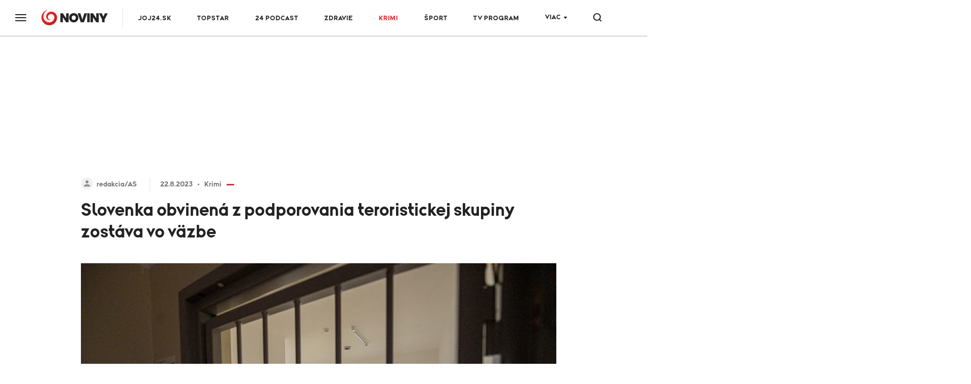

--- FILE ---
content_type: text/html;charset=UTF-8
request_url: https://www.noviny.sk/krimi/826818-slovenka-ktora-je-obvinena-z-podporovania-teroristickej-skupiny-zostava-vo-vazbe
body_size: 22087
content:
<!DOCTYPE html>
<!--[if lt IE 9]> <html lang="sk" class="lte-ie9"><![endif]-->
<!--[if IE 9]> <html lang="sk" class="ie9"><![endif]-->
<!--[if gt IE 9]><!-->
<html lang="sk"
"" "">
<!--<![endif]-->
<head>
    <meta charset="utf-8">
    <meta http-equiv="X-UA-Compatible" content="IE=edge">
    <meta name="viewport" content="width=device-width, initial-scale=1.0, maximum-scale=1">

<title>Slovenka obvinená z podporovania teroristickej skupiny zostáva vo väzbe</title>
<meta name="description" content="BRATISLAVA - Slovenka Renáta D., ktorá čelí obvineniu z podporovania teroristickej skupiny, zostáva vo väzbe. V utorok 22. augusta o tom rozhodol Najvyšší súd (NS) SR, ktorý vyhovel sťažnosti prokurátora proti uzneseniu Špecializovaného trestného súdu (ŠTS) o prepustení obvinenej z väzby.">
<meta property="article:section" content="Krimi">
<link rel="canonical" href="https://www.noviny.sk/krimi/826818-slovenka-ktora-je-obvinena-z-podporovania-teroristickej-skupiny-zostava-vo-vazbe">
<meta property="og:description" content="BRATISLAVA - Slovenka Renáta D., ktorá čelí obvineniu z podporovania teroristickej skupiny, zostáva vo väzbe. V utorok 22. augusta o tom rozhodol Najvyšší súd (NS) SR, ktorý vyhovel sťažnosti prokurátora proti uzneseniu Špecializovaného trestného súdu (ŠTS) o prepustení obvinenej z väzby.">
<meta property="og:image" content="https://img.joj.sk/r1200x/32e3b44c-4e8b-43a6-ab52-ce1023d48f1d">
<meta property="og:title" content="Slovenka obvinená z podporovania teroristickej skupiny zostáva vo väzbe">
<meta property="og:type" content="article">
<meta property="og:url" content="https://www.noviny.sk/krimi/826818-slovenka-ktora-je-obvinena-z-podporovania-teroristickej-skupiny-zostava-vo-vazbe">
<meta property="publish-date" content="2023-08-22">
<meta property="twitter:card" content="summary">
<meta property="twitter:description" content="BRATISLAVA - Slovenka Renáta D., ktorá čelí obvineniu z podporovania teroristickej skupiny, zostáva vo väzbe. V utorok 22. augusta o tom rozhodol Najvyšší súd (NS) SR, ktorý vyhovel sťažnosti prokurátora proti uzneseniu Špecializovaného trestného súdu (ŠTS) o prepustení obvinenej z väzby.">
<meta property="twitter:image" content="https://img.joj.sk/r1200x/32e3b44c-4e8b-43a6-ab52-ce1023d48f1d">
<meta property="twitter:title" content="Slovenka obvinená z podporovania teroristickej skupiny zostáva vo väzbe">    <link rel="apple-touch-icon" sizes="57x57" href="https://img.joj.sk/r57x57/67e7c914-e3cf-4727-975d-206ff5e6ddb1.png">
    <link rel="apple-touch-icon" sizes="60x60" href="https://img.joj.sk/r60x60/67e7c914-e3cf-4727-975d-206ff5e6ddb1.png">
    <link rel="apple-touch-icon" sizes="72x72" href="https://img.joj.sk/r72x72/67e7c914-e3cf-4727-975d-206ff5e6ddb1.png">
    <link rel="apple-touch-icon" sizes="76x76" href="https://img.joj.sk/r76x76/67e7c914-e3cf-4727-975d-206ff5e6ddb1.png">
    <link rel="apple-touch-icon" sizes="114x114" href="https://img.joj.sk/r114x114/67e7c914-e3cf-4727-975d-206ff5e6ddb1.png">
    <link rel="apple-touch-icon" sizes="120x120" href="https://img.joj.sk/r120x120/67e7c914-e3cf-4727-975d-206ff5e6ddb1.png">
    <link rel="apple-touch-icon" sizes="144x144" href="https://img.joj.sk/r144x144/67e7c914-e3cf-4727-975d-206ff5e6ddb1.png">
    <link rel="apple-touch-icon" sizes="152x152" href="https://img.joj.sk/r152x152/67e7c914-e3cf-4727-975d-206ff5e6ddb1.png">
    <link rel="apple-touch-icon" sizes="167x167" href="https://img.joj.sk/r167x167/67e7c914-e3cf-4727-975d-206ff5e6ddb1.png">
    <link rel="apple-touch-icon" sizes="180x180" href="https://img.joj.sk/r180x180/67e7c914-e3cf-4727-975d-206ff5e6ddb1.png">

    <link rel="icon" type="image/png" sizes="16x16" href="https://img.joj.sk/r16x16/67e7c914-e3cf-4727-975d-206ff5e6ddb1.png">
    <link rel="icon" type="image/png" sizes="32x32" href="https://img.joj.sk/r32x32/67e7c914-e3cf-4727-975d-206ff5e6ddb1.png">
    <link rel="icon" type="image/png" sizes="48x48" href="https://img.joj.sk/r48x48/67e7c914-e3cf-4727-975d-206ff5e6ddb1.png">
    <link rel="icon" type="image/png" sizes="96x96" href="https://img.joj.sk/r96x96/67e7c914-e3cf-4727-975d-206ff5e6ddb1.png">
    <link rel="icon" type="image/png" sizes="192x192" href="https://img.joj.sk/r192x192/67e7c914-e3cf-4727-975d-206ff5e6ddb1.png">

    <link href="/html/styles/index.2d5a51e8.css" rel="stylesheet">
    <script src="/html/scripts/index.f3a2edd8.js" type="module"></script>

    <!-- IE9 and Lower -->
    <!--[if lt IE 9]>
    <script src="https://oss.maxcdn.com/html5shiv/3.7.2/html5shiv.min.js"></script>
    <script src="https://oss.maxcdn.com/respond/1.4.2/respond.min.js"></script>
    <script src="https://cdnjs.cloudflare.com/ajax/libs/es5-shim/4.5.7/es5-shim.min.js"></script>
    <![endif]-->

<!--
<meta name="referrer" content="no-referrer-when-downgrade" />
 end -->

<meta name="google-site-verification" content="lnAl5Bhts78OfNTRN2UMVA4H8yHHpZvxz1LQgQCb1ww" />
<!-- DIDOMI CMP -->
<script type="text/javascript">(function(){function i(e){if(!window.frames[e]){if(document.body&&document.body.firstChild){var t=document.body;var n=document.createElement("iframe");n.style.display="none";n.name=e;n.title=e;t.insertBefore(n,t.firstChild)}else{setTimeout(function(){i(e)},5)}}}function e(n,o,r,f,s){function e(e,t,n,i){if(typeof n!=="function"){return}if(!window[o]){window[o]=[]}var a=false;if(s){a=s(e,i,n)}if(!a){window[o].push({command:e,version:t,callback:n,parameter:i})}}e.stub=true;e.stubVersion=2;function t(i){if(!window[n]||window[n].stub!==true){return}if(!i.data){return}var a=typeof i.data==="string";var e;try{e=a?JSON.parse(i.data):i.data}catch(t){return}if(e[r]){var o=e[r];window[n](o.command,o.version,function(e,t){var n={};n[f]={returnValue:e,success:t,callId:o.callId};if(i.source){i.source.postMessage(a?JSON.stringify(n):n,"*")}},o.parameter)}}if(typeof window[n]!=="function"){window[n]=e;if(window.addEventListener){window.addEventListener("message",t,false)}else{window.attachEvent("onmessage",t)}}}e("__tcfapi","__tcfapiBuffer","__tcfapiCall","__tcfapiReturn");i("__tcfapiLocator")})();</script><script type="text/javascript">(function(){(function(e,i,o){var n=document.createElement("link");n.rel="preconnect";n.as="script";var t=document.createElement("link");t.rel="dns-prefetch";t.as="script";var r=document.createElement("script");r.id="spcloader";r.type="text/javascript";r["async"]=true;r.charset="utf-8";window.didomiConfig=window.didomiConfig||{};window.didomiConfig.sdkPath=window.didomiConfig.sdkPath||o||"https://sdk.privacy-center.org/";const d=window.didomiConfig.sdkPath;var a=d+e+"/loader.js?target_type=notice&target="+i;if(window.didomiConfig&&window.didomiConfig.user){var c=window.didomiConfig.user;var s=c.country;var f=c.region;if(s){a=a+"&country="+s;if(f){a=a+"&region="+f}}}n.href=d;t.href=d;r.src=a;var m=document.getElementsByTagName("script")[0];m.parentNode.insertBefore(n,m);m.parentNode.insertBefore(t,m);m.parentNode.insertBefore(r,m)})("7bc8fe3e-069e-4621-afe7-c5ff56e791f0","8iTEJYFT")})();</script>

<script type="text/javascript">
window.didomiConfig={app:{logoUrl:'https://img.joj.sk/rx100/6ea238d2-aadd-48ea-a8e2-611ee2ec39e7'}};
</script>
<!-- End of DIDOMI CMP -->
<!-- Equativ Cookie sync --> 
<iframe src="https://csync-global.smartadserver.com/4204/CookieSync.html" style="position: absolute; width:0; height:0; border:0;"></iframe> 
<!-- End of Equativ Cookie sync -->

<!-- ADBLOCKER <script type="text/javascript">!(function(a,_name){a[_name]=a[_name]||function I(){(I.q=I.q||[]).push(arguments)},a[_name].v=a[_name].v||2,a[_name].s="1";!(function(a,I,k,g){function Q(k,g){try{Q=a.localStorage,(k=JSON.parse(Q[decodeURI(decodeURI('%256%37%25%365t%25%34%39tem'))]("_aQS02ODUxNzYwMzc1NEFCM0Q1MTgxNUMyRTEtMQ")).lgk||[])&&(g=a[I].pubads())&&k.forEach((function(a){a&&a[0]&&g.setTargeting(a[0],a[1]||"")}))}catch(b){}var Q}try{(g=a[I]=a[I]||{}).cmd=g.cmd||[],typeof g.pubads===k?Q():typeof g.cmd.unshift===k?g.cmd.unshift(Q):g.cmd.push(Q)}catch(b){}})(window,decodeURI(decodeURI('%67%256%66%6f%2567%6c%256%35%25%374a%25%36%37')),"function");;})(window,decodeURI(decodeURI('%25%36%31%64%256%64ir%256%31%25%36%63')));!(function(a,I,k,g){k=a.createElement(I),a=a.getElementsByTagName(I)[0],k.async=1,k.src="https://askdriver.com/scripts/i8997qtv38dmkkl2p_g4xz55l1g595.bundle.js",(g=0)&&g(k),a.parentNode.insertBefore(k,a)})(document,"script");</script> -->

<!-- R2B2 Prebid --
<script type="text/javascript" src="//delivery.r2b2.cz/hb/jojGroupSk/noviny.sk"></script>
<!-- End of R2B2 Prebid -->

<!-- Teads cookieless 28.8. jk-->
<script>
  window.teads_analytics = window.teads_analytics || {};
  window.teads_analytics.analytics_tag_id = "PUB_27880";
  window.teads_analytics.share = window.teads_analytics.share || function() {
    ;(window.teads_analytics.shared_data = window.teads_analytics.shared_data || []).push(arguments)
  };
</script>
<script async src="https://a.teads.tv/analytics/tag.js"></script>
<!-- Teads cookieless -->    <script>
        var PageData = {"pollsUrl":"https://polls.joj.sk/api/v1/poll","minutaStylesUrl":"https://minuta.joj.sk/vue/css/default.css","gemiusAccountId":"bQCbiYcGLK6cs6x28yUdRZZD.BfFZHBIO5yW_sIaQoP.W7","gemiusPlayerId":""}
    </script>

<script>
    function adBlockEnabledBodyTest() {
        return new Promise(resolve => {
            var AdStatus;
            var iframe = document.createElement('iframe');
            var randomNum = Math.floor(Math.random() * (10000 - 123 + 1)) + 123;
            var protocol = window.location.protocol;
            var host = window.location.host;

            iframe.src = "".concat("https://www.noviny.sk/adblocker" + '/').concat(randomNum, "/ads.html");
            iframe.height = "1px";
            iframe.width = "1px";
            iframe.id = 'some-ad';

            function getRequest(iframe, success, error) {
                var xhr = new XMLHttpRequest();
                xhr.open("GET", iframe.src);

                xhr.onreadystatechange = function() {
                    if (xhr.readyState == 4) {
                        if (xhr.status == 200) {
                            success(xhr.responseText);
                        } else {
                            error(xhr, xhr.status);
                        }
                    }
                };
                xhr.send();
            }

            getRequest(iframe, function(response) {
                document.body.appendChild(iframe);
            }, function(xhr, status) {
                if (status === 0) {
                    document.body.appendChild(iframe);
                }
            });

            var promise = new Promise(function(resolve, reject) {
                setTimeout(function() {
                    var someAd = document.getElementById('some-ad');
                    if (someAd === null || someAd.style.display == "none" || someAd.style.display == "hidden" || someAd.style.visibility == "hidden" || someAd.offsetHeight === 0) {
                        AdStatus = true;
                    } else {
                        AdStatus = false;
                    }
                    return resolve(AdStatus);
                }, 1000);
            });

            promise.then(function(done) {
                return resolve(done);
            });
        });
    }
</script>
<script>
  (function(i,s,o,g,r,w,a,m) { i['Stanka']=r;i[r]=i[r]||function() { (i[r].q=i[r].q||[]).push(arguments)},i[w]=i[w] || function() { (i[w].q=i[w].q||[]).push(arguments) },i[r].l=1*new Date();a=s.createElement(o),m=s.getElementsByTagName(o)[0];a.async=1;a.src=g;m.parentNode.insertBefore(a,m) } )(window,document,'script',"https://harvester.joj.sk/api/v1/harvester.js",'st','wt');
  st( { chart: "noviny.noviny-global.articles,noviny.noviny-8.articles,noviny.noviny-1.articles", chart_title: "", resource: "ares.article.826818", url: "https://www.noviny.sk/krimi/826818-slovenka-ktora-je-obvinena-z-podporovania-teroristickej-skupiny-zostava-vo-vazbe" } );
  
</script>
    <script type="application/ld+json">
{
    "@context": "https:\/\/schema.org",
    "@type": "NewsArticle",
    "headline": "Slovenka obvinená z podporovania teroristickej skupiny zostáva vo väzbe",
    "datePublished": "2023-08-22T17:03:00+02:00",
    "image": [
        {
            "@type": "ImageObject",
            "url": "https:\/\/img.joj.sk\/r810x456n\/32e3b44c-4e8b-43a6-ab52-ce1023d48f1d",
            "width": 810,
            "height": 456
        }
    ],
    "author": [
        {
            "@type": "Person",
            "name": "redakcia\/AS",
            "url": "https:\/\/www.noviny.sk\/autor\/741-redakcia-as"
        }
    ],
    "publisher": {
        "@type": "NewsMediaOrganization",
        "name": "Slovenská produkčná, a.s.",
        "logo": {
            "@type": "ImageObject",
            "url": "https:\/\/img.joj.sk\/ebb796a12d3bcfce653885303fb3973f",
            "width": 580,
            "height": 327
        }
    },
    "articleBody": "<p contenteditable=\"false\"><\/p>\n<p><em><strong>\"Senát 2T Najvyššieho súdu na dnešnom neverejnom zasadnutí zrušil sťažnosťou prokurátora napadnuté uznesenie Špecializovaného trestného súdu o prepustení obvinenej Renáty D. z väzby na slobodu a sám vo veci rozhodol o ponechaní obvinenej vo väzbe po podaní obžaloby,\"<\/strong><\/em> priblížila hovorkyňa s tým, že Najvyšší súd väzbu obvinenej nenahradil ani inými miernejšími prostriedkami.<\/p>\n<p>Renátu D. obvinili pre obzvlášť závažné zločiny založenia, zosnovania a podporovania teroristickej skupiny, vojnového bezprávia a prečin ohrozovania mravnej výchovy mládeže. Na Slovensko ju spolu s deťmi dopravili na základe repatriácie slovenských občanov, ktorú zabezpečuje ministerstvo zahraničných vecí.<\/p>\n<p>Ako sa konštatuje v prvom uznesení o väzbe, obvinená sa pravdepodobne na prelome rokov 2014 a 2015 dostala na územie Sýrie s cieľom pripojiť sa k manželovi lekárovi už ako bojovníkovi teroristickej organizácie Islamský štát (ISIS). Urobila to aj napriek tomu, že deti vystavila nebezpečenstvu v tom čase prebiehajúcej sýrskej občianskej vojny a svojvôli vlády teroristickej skupiny Islamský štát. Počas pôsobenia na rôznych miestach v Sýrii mala spolu s manželom vychovávať obe deti v duchu ideológie radikálneho islamu.<\/p>\n<p><\/p>\n<p><em>Prípadu sa venuje reportér Rasťo Striško v minisérii dokumentov:&nbsp;<\/em><\/p>\n<p contenteditable=\"false\"><\/p>\n<p contenteditable=\"false\"><\/p>\n<p contenteditable=\"false\"><\/p>\n<p><\/p>\n<p contenteditable=\"false\"><\/p>\n<p><\/p>",
    "url": "https:\/\/www.noviny.sk\/krimi\/826818-slovenka-ktora-je-obvinena-z-podporovania-teroristickej-skupiny-zostava-vo-vazbe",
    "mainEntityOfPage": {
        "@type": "WebPage",
        "@id": "https:\/\/www.noviny.sk\/krimi\/826818-slovenka-ktora-je-obvinena-z-podporovania-teroristickej-skupiny-zostava-vo-vazbe"
    },
    "citation": [
        {
            "@context": "https:\/\/schema.org",
            "@type": "CreativeWork",
            "name": "noviny.sk\/TASR"
        }
    ],
    "dateModified": "2023-08-22T17:24:00+02:00",
    "description": " Slovenka Renáta D., ktorá čelí obvineniu z podporovania teroristickej skupiny, zostáva vo väzbe. V utorok 22. augusta o tom rozhodol Najvyšší súd (NS) SR, ktorý vyhovel sťažnosti prokurátora proti uzneseniu Špecializovaného trestného súdu (ŠTS) o prepustení obvinenej z väzby.",
    "dateline": "BRATISLAVA ",
    "articleSection": [
        "Krimi"
    ]
}
</script>
<script async="async" src="https://www.noviny.sk/prebid/prebid9.53.5.js" type="application/javascript"></script><script async="async" src="https://ced.sascdn.com/tag/4204/smart.js" type="application/javascript"></script><script type="application/javascript">function generateId5PartnerData() { return btoa('8='+encodeURIComponent(window.location.href)+'&12='+encodeURIComponent(window.navigator.userAgent)); }var PREBID_TIMEOUT = 2000;var pbjs = pbjs || {};pbjs.que = pbjs.que || [];var psdvbnlzbt = {mediaTypes: function () {return {
    banner: {
        sizeConfig: [
          { minViewPort: [0, 0], sizes: [] },
          { minViewPort: [1001, 0], sizes:  [[250, 250], [300, 100],[300, 250], [300, 300], [300, 600]] },
        ]
    }
};}, bids: function () {return [
    {
        bidder: 'adf',
        params: {
            mid: 586927
        }
    },
    {
        bidder: 'rtbhouse',
        params: {
            region: 'prebid-eu', //required
            publisherId: 'pcMwbiyUckP7GVtVLT6V', //required,
        }
    },
    {
        bidder: 'r2b2',
        params: {
            pid: 'noviny.sk/prebid/300x300_right1/0'
        }
    },
    {
        bidder: 'connectad',
        params: {
            networkId: 516,
            siteId: 3181981,
        }
    },
];}, format: function () { return {code: "square", mediaTypes: psdvbnlzbt.mediaTypes(), bids: psdvbnlzbt.bids()}; }};var lnsgfrejil = {mediaTypes: function () {return {
    banner: {
        sizeConfig: [
          { minViewPort: [0, 0], sizes: [] },
          { minViewPort: [1001, 0], sizes:  [[250, 250], [300, 100],[300, 250], [300, 300], [300, 600]] },
        ]
    }
};}, bids: function () {return [
    {
        bidder: 'adf',
        params: {
            mid: 586926
        }
    },
    {
        bidder: 'rtbhouse',
        params: {
            region: 'prebid-eu', //required
            publisherId: 'pcMwbiyUckP7GVtVLT6V', //required,
        }
    },
    {
        bidder: 'r2b2',
        params: {
            pid: 'noviny.sk/prebid/300x600_right2/0'
        }
    },
    {
        bidder: 'connectad',
        params: {
            networkId: 516,
            siteId: 3181982,
        }
    },
];}, format: function () { return {code: "square_2", mediaTypes: lnsgfrejil.mediaTypes(), bids: lnsgfrejil.bids()}; }};var ovgbcjtbbi = {mediaTypes: function () {return {
    banner: {
                sizeConfig: [
          { minViewPort: [0, 0], sizes: [] },
          { minViewPort: [1000, 0], sizes: [
            [728, 90],
            [970, 90],
            [970, 250],
            [1000, 200],
            [2000, 1400],
            ] }
        ]
    }
};}, bids: function () {return [
    {
        bidder: 'adf',
        params: {
            mid: 593805
        }
    },
    {
        bidder: 'rtbhouse',
        params: {
            region: 'prebid-eu', //required
            publisherId: 'pcMwbiyUckP7GVtVLT6V', //required,
        }
    },
    {
        bidder: 'r2b2',
        params: {
            pid: 'noviny.sk/prebid/1000x200/0'
        }
    },
    {
        bidder: 'connectad',
        params: {
            networkId: 516,
            siteId: 3181983,
        }
    },
];}, format: function () { return {code: "branding", mediaTypes: ovgbcjtbbi.mediaTypes(), bids: ovgbcjtbbi.bids()}; }};var ubwrfhffrh = {mediaTypes: function () {return {
    banner: {
                sizeConfig: [
          { minViewPort: [0, 0], sizes: [[320, 50], [320, 100], [360, 72], [360, 90], [360, 120]] },
          { minViewPort: [768, 0], sizes: [728, 90] },
          { minViewPort: [1000, 0], sizes: [] }
        ]
    }
};}, bids: function () {return [
    {
        bidder: 'adf',
        params: {
            mid: 593805
        }
    },
    {
        bidder: 'rtbhouse',
        params: {
            region: 'prebid-eu', //required
            publisherId: 'pcMwbiyUckP7GVtVLT6V', //required,
        }
    },
    {
        bidder: 'r2b2',
        params: {
            pid: 'noviny.sk/prebid/300x250/1'
        }
    },
    {
        bidder: 'connectad',
        params: {
            networkId: 516,
            siteId: 3181985,
        }
    },
];}, format: function () { return {code: "branding_mobile", mediaTypes: ubwrfhffrh.mediaTypes(), bids: ubwrfhffrh.bids()}; }};var drajdgpyit = {mediaTypes: function () {return {
    banner: {
        sizeConfig: [
          { minViewPort: [0, 0], sizes: [] },
          { minViewPort: [1001, 0], sizes:  [[300, 250], [300, 300], [336, 280], [480, 300], [480, 320], [580, 400]] },
        ]
    }
};}, bids: function () {return [
    {
        bidder: 'adf',
        params: {
            mid: 586928
        }
    },
    {
        bidder: 'rtbhouse',
        params: {
            region: 'prebid-eu', //required
            publisherId: 'pcMwbiyUckP7GVtVLT6V', //required,
        }
    },
    {
        bidder: 'teads',
        params: {
            pageId: 197524,
            placementId: 213209
        }
    },
    {
        bidder: 'r2b2',
        params: {
            pid: 'noviny.sk/prebid/480x300_article1/0'
        }
    },
    {
        bidder: 'connectad',
        params: {
            networkId: 516,
            siteId: 1118834,
        }
    },
];}, format: function () { return {code: "square_article_1", mediaTypes: drajdgpyit.mediaTypes(), bids: drajdgpyit.bids()}; }};var fhrrddzgsc = {mediaTypes: function () {return {
    banner: {
        sizeConfig: [
          { minViewPort: [0, 0], sizes: [[300, 250], [300, 300], [300, 600]] },
          { minViewPort: [320, 0], sizes: [[300, 250], [300, 300], [300, 600], [320, 250], [320, 600]] },
          { minViewPort: [400, 0], sizes: [[300, 250], [300, 300], [300, 600], [320, 250], [320, 600], [336, 280], [360, 600]] },
          { minViewPort: [768, 0], sizes: [[300, 250], [300, 300], [300, 600], [320, 250], [320, 600], [336, 280], [360, 600],  [480, 300], [480, 320], [580, 400]] },
          { minViewPort: [1000, 0], sizes: [] },
        ]
    }
};}, bids: function () {return [
    {
        bidder: 'adf',
        params: {
            mid: 586928
        }
    },
    {
        bidder: 'rtbhouse',
        params: {
            region: 'prebid-eu', //required
            publisherId: 'pcMwbiyUckP7GVtVLT6V', //required,
        }
    },
    {
        bidder: 'teads',
        params: {
            pageId: 197524,
            placementId: 213209
        }
    },
    {
        bidder: 'r2b2',
        params: {
            pid: 'noviny.sk/prebid/300x600_article1/1'
        }
    },
   {
        bidder: 'connectad',
        params: {
            networkId: 516,
            siteId: 3181986,
        }
    }, 
];}, format: function () { return {code: "mobile_square_article_1", mediaTypes: fhrrddzgsc.mediaTypes(), bids: fhrrddzgsc.bids()}; }};var nnmbpyxaba = {mediaTypes: function () {return {
    banner: {
        sizeConfig: [
          { minViewPort: [0, 0], sizes: [] },
          { minViewPort: [1001, 0], sizes:  [[300, 250], [300, 300], [336, 280], [480, 300], [480, 320], [580, 400]] },
        ]
    }
};}, bids: function () {return [
    {
        bidder: 'adf',
        params: {
            mid: 1605138
        }
    },
    {
        bidder: 'rtbhouse',
        params: {
            region: 'prebid-eu', //required
            publisherId: 'pcMwbiyUckP7GVtVLT6V', //required,
        }
    },
    {
        bidder: 'teads',
        params: {
            pageId: 197524,
            placementId: 213209
        }
    },
    {
        bidder: 'r2b2',
        params: {
            pid: 'noviny.sk/prebid/480x300_underarticle/0'
        }
    },
    {
        bidder: 'connectad',
        params: {
            networkId: 516,
            siteId: 3181980,
        }
    },
];}, format: function () { return {code: "square_under_article", mediaTypes: nnmbpyxaba.mediaTypes(), bids: nnmbpyxaba.bids()}; }};var mjteuwfusj = {mediaTypes: function () {return {
    banner: {
        sizeConfig: [
          { minViewPort: [0, 0], sizes: [[300, 250], [300, 300], [300, 600]] },
          { minViewPort: [320, 0], sizes: [[300, 250], [300, 300], [300, 600], [320, 250], [320, 600]] },
          { minViewPort: [400, 0], sizes: [[300, 250], [300, 300], [300, 600], [320, 250], [320, 600], [336, 280], [360, 600]] },
          { minViewPort: [768, 0], sizes: [[300, 250], [300, 300], [300, 600], [320, 250], [320, 600], [336, 280], [360, 600],  [480, 300], [480, 320], [580, 400]] },
          { minViewPort: [1000, 0], sizes: [] },
        ]
    }
};}, bids: function () {return [
    {
        bidder: 'adf',
        params: {
            mid: 1605138
        }
    },
    {
        bidder: 'rtbhouse',
        params: {
            region: 'prebid-eu', //required
            publisherId: 'pcMwbiyUckP7GVtVLT6V', //required,
        }
    },
    {
        bidder: 'r2b2',
        params: {
            pid: 'noviny.sk/prebid/300x600_underarticle/1'
        }
    },
        {
        bidder: 'teads',
        params: {
            pageId: 197524,
            placementId: 213209
        }
    },
    {
        bidder: 'connectad',
        params: {
            networkId: 516,
            siteId: 3181989,
        }
    },
];}, format: function () { return {code: "mobile_square_under_article", mediaTypes: mjteuwfusj.mediaTypes(), bids: mjteuwfusj.bids()}; }};var xmuwunyjmg = {mediaTypes: function () {return {
    banner: {
            sizeConfig: [
          { minViewPort: [0, 0], sizes: [[320, 50], [320, 100]] },
          { minViewPort: [0, 0], sizes: [[320, 50], [320, 100], [360, 72], [360, 90], [360, 100], [360, 120]] },
          { minViewPort: [768, 0], sizes: [[728, 90]] },
          { minViewPort: [1200, 0], sizes: [] }
        ]
    }
};}, bids: function () {return [
    {
        bidder: 'adf',
        params: {
            mid: 686194
        }
    },
    {
        bidder: 'rtbhouse',
        params: {
            region: 'prebid-eu', //required
            publisherId: 'pcMwbiyUckP7GVtVLT6V', //required,
        }
    },
    {
        bidder: 'connectad',
        params: {
            networkId: 516,
            siteId: 3181990,
        }
    },
];}, format: function () { return {code: "mobile_sticky", mediaTypes: xmuwunyjmg.mediaTypes(), bids: xmuwunyjmg.bids()}; }};var adUnits = [psdvbnlzbt.format(),lnsgfrejil.format(),ovgbcjtbbi.format(),ubwrfhffrh.format(),drajdgpyit.format(),fhrrddzgsc.format(),nnmbpyxaba.format(),mjteuwfusj.format(),xmuwunyjmg.format()];pbjs.que.push(function() {pbjs.addAdUnits(adUnits);pbjs.setConfig({currency:{
  adServerCurrency: "EUR",
  defaultRates: {
    USD: {
      EUR: 0.87
    }
  }
},consentManagement:{
            gdpr: {
              cmpApi: "iab",
              timeout: 5000,
              actionTimeout: 10000,
              defaultGdprScope: true
            }
},priceGranularity:"dense",floors:{
enforcement: {
             enforceJS: true //default to true
          },
data: {
            currency: "EUR",
            skipRate: 5,
            schema: {
                fields: [ "adUnitCode", "mediaType", "size"]
            },
            values: {
                "branding|*|2000x1400": 2.00,
                "branding|*|*": 0.60,
                "Leaderboard_1200|*|*": 0.60,
                "square|video|*": 0.40,
                "square|*|*": 0.40,
                "square_2|*|*": 0.40,
                "square_article_1|video|*": 1.00,
                "square_article_1|*|*": 0.50,
                "square_article_2|*|*": 0.40,
                "square_article_3|*|*": 0.30,
                "square_under_article|*|*": 0.30,
                "square_gallery|*|*": 0.40,
                "branding_mobile|*|*": 0.40,
                "mobile_square_article_1|*|*": 0.50,
                "mobile_square_article_2|*|*": 0.40,
                "mobile_square_article_3|*|*": 0.30,
                "mobile_square_under_article|*|*": 0.30,
                "mobile_square_gallery|*|*": 0.40,
                "mobile_sticky|*|*": 0.70,
                "program_square|*|*": 0.40,
                "program_wide|*|*": 0.40,
                "*|*|*": 0.25,
            }
        }
    },deviceAccess:true,enableTIDs:true,userSync: {userIds:[{name:"id5Id",params:{partner:1308,pd:generateId5PartnerData()},storage:{type:"html5",name:"id5id",expires:90,refreshInSeconds:8*3600}}],auctionDelay:50,filterSettings: {
    iframe: {
        bidders: "*",
        filter: "include"
    },
    image: {
        bidders: "*",
        filter: "include"
    }
}}});pbjs.bidderSettings = {standard:{storageAllowed: true}};pbjs.requestBids({bidsBackHandler: sendAdserverRequest});});var sendAdserverRequest = function(bidResponses) {sas.cmd.push(function() {pbjs.que.push(function() {var bid = pbjs.getHighestCpmBids("square")[0];if (bid) {sas.setHeaderBiddingWinner("square", bid);}var bid = pbjs.getHighestCpmBids("square_2")[0];if (bid) {sas.setHeaderBiddingWinner("square_2", bid);}var bid = pbjs.getHighestCpmBids("branding")[0];if (bid) {sas.setHeaderBiddingWinner("branding", bid);}var bid = pbjs.getHighestCpmBids("branding_mobile")[0];if (bid) {sas.setHeaderBiddingWinner("branding_mobile", bid);}var bid = pbjs.getHighestCpmBids("square_article_1")[0];if (bid) {sas.setHeaderBiddingWinner("square_article_1", bid);}var bid = pbjs.getHighestCpmBids("mobile_square_article_1")[0];if (bid) {sas.setHeaderBiddingWinner("mobile_square_article_1", bid);}var bid = pbjs.getHighestCpmBids("square_under_article")[0];if (bid) {sas.setHeaderBiddingWinner("square_under_article", bid);}var bid = pbjs.getHighestCpmBids("mobile_square_under_article")[0];if (bid) {sas.setHeaderBiddingWinner("mobile_square_under_article", bid);}var bid = pbjs.getHighestCpmBids("mobile_sticky")[0];if (bid) {sas.setHeaderBiddingWinner("mobile_sticky", bid);}sas.render();});});};setTimeout(function() {sendAdserverRequest();}, PREBID_TIMEOUT);</script><script type="application/javascript">var sas = sas || {};sas.cmd = sas.cmd || [];sas.cmd.push(function() {sas.setup({"networkid":4204,"domain":"https:\/\/adapi.smartadserver.com","async":true,"renderMode":2});});</script><script type="application/javascript">var sizeConfig = [{"mediaQuery":"(min-width: 300px) and (max-width: 999px)","siteScreenName":"small screen","formatIDs":[{"id":"107969","tagId":"branding_mobile"},{"id":"107971","tagId":"mobile_square_article_1"},{"id":"107974","tagId":"mobile_square_under_article"},{"id":"118500","tagId":"mobile_sticky"}]},{"mediaQuery":"(min-width: 1000px) and (max-width: 999999px)","siteScreenName":"big screen \/ other","formatIDs":[{"id":"107962","tagId":"square"},{"id":"107964","tagId":"square_2"},{"id":"107630","tagId":"branding"},{"id":"107965","tagId":"square_article_1"},{"id":"122073","tagId":"square_under_article"},{"id":"118608","tagId":"megabanner"}]}];var selectedSmartFormats;for(var n=0; n<sizeConfig.length; n++){var windowMatch = window.matchMedia(sizeConfig[n].mediaQuery),isMatch = windowMatch.matches;if (isMatch){selectedSmartFormats = sizeConfig[n].formatIDs;break;}}</script><script type="application/javascript">sas.cmd.push(function() {sas.call("onecall", {siteId: 480156,pageId: 1708689,formats: selectedSmartFormats, target: 'section_name=krimi;url=https%3A%2F%2Fwww.noviny.sk%2Fkrimi%2F826818-slovenka-ktora-je-obvinena-z-podporovania-teroristickej-skupiny-zostava-vo-vazbe;domain_name=www.noviny.sk;article_id=826818;article_kw='}, {onNoad: function(a) {if (a.tagId == "square") {var bid = pbjs.getHighestCpmBids("square")[0];if (bid) {sas.setHeaderBiddingWinner("square", bid);var i = document.createElement("iframe");i.style.overflow = "hidden";i.setAttribute('frameBorder', 0);i.setAttribute('scrolling', 'no');document.getElementById("square").appendChild(i);pbjs.renderAd(i.contentWindow.document, bid.adId);i.contentWindow.document.body.style.padding = '0';i.contentWindow.document.body.style.margin = '0';}}if (a.tagId == "square_2") {var bid = pbjs.getHighestCpmBids("square_2")[0];if (bid) {sas.setHeaderBiddingWinner("square_2", bid);var i = document.createElement("iframe");i.style.overflow = "hidden";i.setAttribute('frameBorder', 0);i.setAttribute('scrolling', 'no');document.getElementById("square_2").appendChild(i);pbjs.renderAd(i.contentWindow.document, bid.adId);i.contentWindow.document.body.style.padding = '0';i.contentWindow.document.body.style.margin = '0';}}if (a.tagId == "branding") {var bid = pbjs.getHighestCpmBids("branding")[0];if (bid) {sas.setHeaderBiddingWinner("branding", bid);var i = document.createElement("iframe");i.style.width = 1000;i.style.height = 200;i.style.overflow = "hidden";i.setAttribute('frameBorder', 0);i.setAttribute('scrolling', 'no');document.getElementById("branding").appendChild(i);pbjs.renderAd(i.contentWindow.document, bid.adId);i.contentWindow.document.body.style.padding = '0';i.contentWindow.document.body.style.margin = '0';}}if (a.tagId == "branding_mobile") {var bid = pbjs.getHighestCpmBids("branding_mobile")[0];if (bid) {sas.setHeaderBiddingWinner("branding_mobile", bid);var i = document.createElement("iframe");i.style.overflow = "hidden";i.setAttribute('frameBorder', 0);i.setAttribute('scrolling', 'no');document.getElementById("branding_mobile").appendChild(i);pbjs.renderAd(i.contentWindow.document, bid.adId);i.contentWindow.document.body.style.padding = '0';i.contentWindow.document.body.style.margin = '0';}}if (a.tagId == "square_article_1") {var bid = pbjs.getHighestCpmBids("square_article_1")[0];if (bid) {sas.setHeaderBiddingWinner("square_article_1", bid);var i = document.createElement("iframe");i.style.overflow = "hidden";i.setAttribute('frameBorder', 0);i.setAttribute('scrolling', 'no');document.getElementById("square_article_1").appendChild(i);pbjs.renderAd(i.contentWindow.document, bid.adId);i.contentWindow.document.body.style.padding = '0';i.contentWindow.document.body.style.margin = '0';}}if (a.tagId == "mobile_square_article_1") {var bid = pbjs.getHighestCpmBids("mobile_square_article_1")[0];if (bid) {sas.setHeaderBiddingWinner("mobile_square_article_1", bid);var i = document.createElement("iframe");i.style.overflow = "hidden";i.setAttribute('frameBorder', 0);i.setAttribute('scrolling', 'no');document.getElementById("mobile_square_article_1").appendChild(i);pbjs.renderAd(i.contentWindow.document, bid.adId);i.contentWindow.document.body.style.padding = '0';i.contentWindow.document.body.style.margin = '0';}}if (a.tagId == "square_under_article") {var bid = pbjs.getHighestCpmBids("square_under_article")[0];if (bid) {sas.setHeaderBiddingWinner("square_under_article", bid);var i = document.createElement("iframe");i.style.overflow = "hidden";i.setAttribute('frameBorder', 0);i.setAttribute('scrolling', 'no');document.getElementById("square_under_article").appendChild(i);pbjs.renderAd(i.contentWindow.document, bid.adId);i.contentWindow.document.body.style.padding = '0';i.contentWindow.document.body.style.margin = '0';}}if (a.tagId == "mobile_square_under_article") {var bid = pbjs.getHighestCpmBids("mobile_square_under_article")[0];if (bid) {sas.setHeaderBiddingWinner("mobile_square_under_article", bid);var i = document.createElement("iframe");i.style.overflow = "hidden";i.setAttribute('frameBorder', 0);i.setAttribute('scrolling', 'no');document.getElementById("mobile_square_under_article").appendChild(i);pbjs.renderAd(i.contentWindow.document, bid.adId);i.contentWindow.document.body.style.padding = '0';i.contentWindow.document.body.style.margin = '0';}}if (a.tagId == "mobile_sticky") {var bid = pbjs.getHighestCpmBids("mobile_sticky")[0];if (bid) {sas.setHeaderBiddingWinner("mobile_sticky", bid);var i = document.createElement("iframe");i.style.overflow = "hidden";i.setAttribute('frameBorder', 0);i.setAttribute('scrolling', 'no');document.getElementById("mobile_sticky").appendChild(i);pbjs.renderAd(i.contentWindow.document, bid.adId);i.contentWindow.document.body.style.padding = '0';i.contentWindow.document.body.style.margin = '0';}}}});});</script><meta name="theme-color" content="#ea272b">

<style>
    
        .app-noviny-1 {
            --primary: #ea272b;
            --primary-rgb: 234, 39, 43;
        }

        .bg-noviny-1 {
            background: #ea272b !important;
        }

        .color-noviny-1 {
            color: #ea272b !important;
        }

        .app-noviny-2 {
            --primary: #7d134f;
            --primary-rgb: 125, 19, 79;
        }

        .bg-noviny-2 {
            background: #7d134f !important;
        }

        .color-noviny-2 {
            color: #7d134f !important;
        }

        .app-noviny-3 {
            --primary: #f9918f;
            --primary-rgb: 249, 145, 143;
        }

        .bg-noviny-3 {
            background: #f9918f !important;
        }

        .color-noviny-3 {
            color: #f9918f !important;
        }

        .app-noviny-147 {
            --primary: #bc9103;
            --primary-rgb: 188, 145, 3;
        }

        .bg-noviny-147 {
            background: #bc9103 !important;
        }

        .color-noviny-147 {
            color: #bc9103 !important;
        }

        .app-noviny-169 {
            --primary: #37db8c;
            --primary-rgb: 55, 219, 140;
        }

        .bg-noviny-169 {
            background: #37db8c !important;
        }

        .color-noviny-169 {
            color: #37db8c !important;
        }

        .app-noviny-274 {
            --primary: #27399a;
            --primary-rgb: 39, 57, 154;
        }

        .bg-noviny-274 {
            background: #27399a !important;
        }

        .color-noviny-274 {
            color: #27399a !important;
        }

        .app-noviny-296 {
            --primary: #ff6655;
            --primary-rgb: 255, 102, 85;
        }

        .bg-noviny-296 {
            background: #ff6655 !important;
        }

        .color-noviny-296 {
            color: #ff6655 !important;
        }

        .app-noviny-328 {
            --primary: #99cc33;
            --primary-rgb: 153, 204, 51;
        }

        .bg-noviny-328 {
            background: #99cc33 !important;
        }

        .color-noviny-328 {
            color: #99cc33 !important;
        }

        .app-noviny-345 {
            --primary: #3b3d47;
            --primary-rgb: 59, 61, 71;
        }

        .bg-noviny-345 {
            background: #3b3d47 !important;
        }

        .color-noviny-345 {
            color: #3b3d47 !important;
        }
</style>
    <script src=""></script>
<!-- Caroda / JK 10.01.2022 -->
<script src="https://publisher.caroda.io/videoPlayer/caroda.min.js?ctok=0a22d1063368" crossorigin="anonymous" defer></script>
<!-- END of Caroda -->

<!-- Google Tag Manager -->
<script>(function(w,d,s,l,i){w[l]=w[l]||[];w[l].push({'gtm.start':
new Date().getTime(),event:'gtm.js'});var f=d.getElementsByTagName(s)[0],
j=d.createElement(s),dl=l!='dataLayer'?'&l='+l:'';j.async=true;j.src=
'https://www.googletagmanager.com/gtm.js?id='+i+dl;f.parentNode.insertBefore(j,f);
})(window,document,'script','dataLayer','GTM-M5L2SM2');</script>
<!-- End Google Tag Manager -->

<!-- Start of AM Interstitial -->
<script async src = "https://securepubads.g.doubleclick.net/tag/js/gpt.js" ></script>
<script>
window . googletag = window . googletag || { cmd : []};
googletag . cmd . push ( function () {
var slot = googletag . defineOutOfPageSlot (
'/60947613/noviny.sk/non_standard_1' ,
googletag . enums . OutOfPageFormat . INTERSTITIAL );
if ( slot ) slot . addService ( googletag . pubads ());
googletag . enableServices ();
googletag . display ( slot );
});
</script>
<!-- End of AM Interstitial -->

<meta name="google-site-verification" content="q0cHWRiBFYUjzjI-8kqzc52DnQ1196rh6nV_-wea1sA" />
<script async id="ebx" src="//applets.ebxcdn.com/ebx.js"></script> <!-- znackovanie webu pre social -->
</head>
<body  class=" -rte""">
<!-- Google Tag Manager (noscript) -->
<noscript><iframe src="https://www.googletagmanager.com/ns.html?id=GTM-M5L2SM2"
height="0" width="0" style="display:none;visibility:hidden"></iframe></noscript>
<!-- End Google Tag Manager (noscript) -->

<style>
.c-header .c-priority-nav {max-width: 90%;}
.c-rte table {border: 1px solid #ccc;}
.c-rte table td {border-right: 1px solid #ccc;}
.img picture img {
    transition-property:transform;transition-duration:.2s;--transform-rotate:0;
    --transform-translate-x:0;--transform-translate-y:0;
    --transform-skew-x:0;--transform-skew-y:0;
    --transform-scale-x:1;--transform-scale-y:1;
    transform:translateX(var(--transform-translate-x)) translateY(var(--transform-translate-y)) rotate(var(--transform-rotate)) skewX(var(--transform-skew-x)) skewY(var(--transform-skew-y)) scaleX(var(--transform-scale-x)) scaleY(var(--transform-scale-y));
}
.img:hover picture img, .img:hover picture source {--transform-scale-x:1.1;--transform-scale-y:1.1;}
.c-article .img:hover picture:before {opacity: 0;}
.c-content .c-minuta .content .message .content a {color: var(--primary);}
.c-priority-nav .p-plus__primary-nav-item a, .c-priority-nav .p-plus__toggle-btn {padding: 0 15px;}
.c-author-widget .link {padding-right: 7px;}
.c-author-widget .link .img {margin-right: 7px;}

@media (max-width: 999px) {
    .c-hero.-v1 .swiper-slide {border-bottom: 3px solid #fff;}
}
.c-header {z-index: 1000000;}
.s-3rdparty-branding {z-index: 999;}
.dark-mode .c-content .c-minuta .content .message .header .c-title {
    color: #000000;
}
</style><!-- (C)2000-2011 Gemius SA - gemiusAudience / noviny - krimi -->
<script>
    <!--//--><![CDATA[//><!--
    var pp_gemius_identifier = "dwNAgoNIq2XzYkS8XEKddcVI7xbBX2evBSoM2XgT8bj.i7";
    var pp_gemius_use_cmp = true;
    // lines below shouldn't be edited
    function gemius_pending(i) {  window[i] = window[i] || function() { var x = window[i+'_pdata'] = window[i+'_pdata'] || []; x[x.length]=arguments; }; };
    gemius_pending('gemius_hit'); gemius_pending('gemius_event'); gemius_pending('pp_gemius_hit'); gemius_pending('pp_gemius_event');
    (function(d,t) { try { var gt=d.createElement(t),s=d.getElementsByTagName(t)[0],l='http'+((location.protocol==='https:')?'s':''); gt.setAttribute('async','async');
gt.setAttribute('defer','defer'); gt.src=l+"://gask.hit.gemius.pl/xgemius.js"; s.parentNode.insertBefore(gt,s); } catch (e) { } } )(document,'script');
    //--><!]]>
</script>

    <div class="c-content-backdrop"></div>
<header class="c-header">
    <div class="separator">
        <div class="inner"></div>
    </div>
    <button class="hamburger" data-toggle="modal" data-target="#hamburgerMenu">
        <i class="icon icon-burger"></i>
    </button>
    <a href="https://www.noviny.sk/" class="logo">
        <img data-srcset="https://img.joj.sk/rx30/6ea238d2-aadd-48ea-a8e2-611ee2ec39e7 1x, https://img.joj.sk/rx60/6ea238d2-aadd-48ea-a8e2-611ee2ec39e7 2x, https://img.joj.sk/rx90/6ea238d2-aadd-48ea-a8e2-611ee2ec39e7 3x"
             class="lazyload"
             alt="Noviny.sk"
             src="https://img.joj.sk/rx30/6ea238d2-aadd-48ea-a8e2-611ee2ec39e7"
       >
    </a>

        <div class="primary-actions">
            <nav class="c-priority-nav">
                <ul class="js-primary-nav">
                    <li>
                        
                        <a href="https://joj24.noviny.sk" title="JOJ24.SK">JOJ24.SK</a>
                    </li>
                    <li>
                        
                        <a href="https://topstar.noviny.sk" title="TOPSTAR">TOPSTAR</a>
                    </li>
                    <li>
                        
                        <a href="https://plus.noviny.sk/24podcast" title="24 podcast">24 podcast</a>
                    </li>
                    <li>
                        
                        <a href="https://zdravie.noviny.sk" title="Zdravie">Zdravie</a>
                    </li>
                    <li>
                        
                        <a href="https://www.noviny.sk/krimi" title="Krimi" class="is-active">Krimi</a>
                    </li>
                    <li>
                        
                        <a href="https://sport.noviny.sk" title="Šport">Šport</a>
                    </li>
                    <li>
                        
                        <a href="https://www.noviny.sk/tv-program" title="TV program">TV program</a>
                    </li>
                    <li>
                        
                        <a href="https://www.noviny.sk/slovensko" title="Slovensko - aktuality">Slovensko - aktuality</a>
                    </li>
                    <li>
                        
                        <a href="https://www.noviny.sk/zahranicie" title="Zahraničie">Zahraničie</a>
                    </li>
                    <li>
                        
                        <a href="https://www.noviny.sk/pocasie" title="Počasie">Počasie</a>
                    </li>
                    <li>
                        
                        <a href="https://www.noviny.sk/politika" title="Politika">Politika</a>
                    </li>
                    <li>
                        
                        <a href="https://www.noviny.sk/ekonomika" title="Ekonomika">Ekonomika</a>
                    </li>
                    <li>
                        
                        <a href="https://www.noviny.sk/horoskopy" title="Horoskopy">Horoskopy</a>
                    </li>
                    <li>
                        
                        <a href="https://www.noviny.sk/slovaci_v_eu" title="Slováci v EÚ">Slováci v EÚ</a>
                    </li>
                    <li>
                        
                        <a href="https://www.noviny.sk/koronavirus" title="Koronavírus">Koronavírus</a>
                    </li>
                    <li>
                        
                        <a href="https://smechlapi.noviny.sk" title="SME CHLAPI">SME CHLAPI</a>
                    </li>
                    <li>
                        
                        <a href="https://history.noviny.sk" title="History">History</a>
                    </li>
                    <li>
                        
                        <a href="https://video.noviny.sk/rozhovory-12-plus" title="Rozhovory 12 PLUS">Rozhovory 12 PLUS</a>
                    </li>
                    <li>
                        
                        <a href="https://www.noviny.sk/pr-spravy" title="PR správy">PR správy</a>
                    </li>
                    <li>
                        
                        <a href="https://ms2025.joj.sk/" title="MS v hokeji">MS v hokeji</a>
                    </li>
                    <li>
                        
                        <a href="https://joj24.noviny.sk/eurovolby-2024" title="Eurovoľby 2024">Eurovoľby 2024</a>
                    </li>
                    <li>
                        
                        <a href="https://www.noviny.sk/na-hrane-tv-joj" title="NA HRANE TV JOJ">NA HRANE TV JOJ</a>
                    </li>
                    <li>
                        
                        <a href="https://www.noviny.sk/darovanevianoce" title="Darované Vianoce">Darované Vianoce</a>
                    </li>
                    <li>
                        
                        <a href="https://www.noviny.sk/nas-tim" title="Náš tím">Náš tím</a>
                    </li>
                </ul>
            </nav>
<form class="search" action="https://www.noviny.sk/vysledky-vyhladavania">
    <button type="button" class="search-toggle js-search-toggle">
        <i class="icon icon-search"></i>
    </button>
    <div class="search-bar js-search-wrapper">
        <div class="container">
            <div class="content">
                <i class="icon icon-search"></i>
                <input type="search" name="q" placeholder="Hľadaj na noviny.sk">
                <button type="button" class="clear-search js-search-clear">
                    <i class="icon icon-close-circle"></i>
                </button>
            </div>
        </div>
    </div>
</form>
        </div>
        <div class="secondary-actions">
<a href="https://www.noviny.sk/pocasie/mesta/443-bratislava" class="group">
    <div class="weather-icon">
        <img src="/html/assets/weather/z.svg" alt="Zatiahnuté">
    </div>
    <div class="content">
        <div class="title">-4°</div>
        <div class="sub">Bratislava</div>
    </div>
</a>
<div class="group">
    <div class="content">
        <div class="title">
                Zora
        </div>
        <div class="sub">22.1.2026</div>
    </div>
</div>
        </div>
</header>

<div class="modal fade" id="hamburgerMenu" tabindex="-1" role="dialog" aria-hidden="true">
    <div class="modal-dialog" role="document">
        <div class="modal-content">
            <header class="header">
                <button class="cross-portal-toggle js-cross-portal-toggle">
                    <i class="icon icon-menu-grid"></i>
                    Ďalšie od TV JOJ
                </button>
                <button class="close" data-dismiss="modal" aria-label="Close">
                    <i class="icon icon-close"></i>
                </button>
            </header>
            <div class="cross-portal js-cross-portal-menu">
                <header class="header">
                    <button class="cross-portal-toggle js-cross-portal-toggle">
                        <i class="icon icon-triangle-arrow-left"></i>
                        Späť
                    </button>
                    <button class="close" data-dismiss="modal" aria-label="Close">
                        <i class="icon icon-close"></i>
                    </button>
                </header>
                <div class="scroll-content" data-simplebar>
                    <div class="logo">
                        <i class="icon icon-joj-symbol"></i>
                    </div>
                    <nav
                            class="main">
                        <ul>
                            <li>
                                <a href="https://www.noviny.sk">Noviny.sk</a>
                            </li>
                            <li>
                                <a href="https://www.joj.sk">JOJ</a>
                            </li>
                            <li>
                                <a href="https://play.joj.sk">JOJ PLAY</a>
                            </li>
                            <li>
                                <a href="https://jojsport.joj.sk">JOJ ŠPORT</a>
                            </li>
                            <li>
                                <a href="https://www.joj.cz">JOJ CZ</a>
                            </li>
                            <li>
                                <a href="https://www.jojgroup.sk">JOJ GROUP</a>
                            </li>
                        </ul>
                    </nav>
                    <nav
                            class="secondary">
                        <ul>
                            <li>
                                <a href="https://sport.noviny.sk">Šport</a>
                            </li>
                            <li>
                                <a href="https://zenske.joj.sk">Ženské</a>
                            </li>
                            <li>
                                <a href="https://topstar.noviny.sk">TopStar</a>
                            </li>
                            <li>
                                <a href="https://smechlapi.noviny.sk">Sme chlapi</a>
                            </li>
                            <li>
                                <a href="https://video.noviny.sk">Videonoviny</a>
                            </li>
                            <li>
                                <a href="https://ranne.noviny.sk">Ranné noviny</a>
                            </li>
                            <li>
                                <a href="https://www.noviny.sk/na-hrane-tv-joj">NA HRANE TV JOJ</a>
                            </li>
                            <li>
                                <a href="https://zdravie.noviny.sk">Zdravie</a>
                            </li>
                            <li>
                                <a href="https://plus.noviny.sk/24podcast">24 podcast</a>
                            </li>
                            <li>
                                <a href="https://joj24.noviny.sk">joj24.sk</a>
                            </li>
                            <li>
                                <a href="https://history.noviny.sk">History</a>
                            </li>
                            <li>
                                <a href="https://www.europskenoviny.sk/?utm_source=noviny.sk&amp;utm_medium=menu_click&amp;utm_campaign=eunoviny_v_menu">eunoviny.sk</a>
                            </li>
                        </ul>
                    </nav>
<ul class="c-socials">
    <li><a href="https://www.instagram.com/tvjoj/" target="_blank"><i class="icon icon-instagram"></i></a></li>
    <li><a href="https://www.facebook.com/noviny.sk" target="_blank"><i class="icon icon-facebook"></i></a></li>
    <li><a href="https://www.youtube.com/c/TVJOJofficial" target="_blank"><i class="icon icon-youtube"></i></a></li>
</ul>
                    <p class="info">
                        Copyright 2026 Československá filmová společnost, s.r.o. <span class="separator">·</span>
                        Webdesign by <a href="https://kennymax.sk">Kennymax</a>
                    </p>
                </div>
            </div>
            <div class="in-site">
                <div class="scroll-content" data-simplebar>
                    <div class="logo">
                        <img data-srcset="https://img.joj.sk/rx30/6ea238d2-aadd-48ea-a8e2-611ee2ec39e7 1x, https://img.joj.sk/rx60/6ea238d2-aadd-48ea-a8e2-611ee2ec39e7 2x, https://img.joj.sk/rx90/6ea238d2-aadd-48ea-a8e2-611ee2ec39e7 3x"
                             class="lazyload"
                             alt="Noviny.sk"
                             src="https://img.joj.sk/rx90/52cb3b5d-719b-46f1-a7e7-6cb80594735a"
                       >
                    </div>
                    <nav class="secondary">
                        <ul>
                            <li>
                                
                                <a href="https://joj24.noviny.sk" title="JOJ24.SK">JOJ24.SK</a>
                            </li>
                            <li>
                                
                                <a href="https://topstar.noviny.sk" title="TOPSTAR">TOPSTAR</a>
                            </li>
                            <li>
                                
                                <a href="https://plus.noviny.sk/24podcast" title="24 podcast">24 podcast</a>
                            </li>
                            <li>
                                
                                <a href="https://zdravie.noviny.sk" title="Zdravie">Zdravie</a>
                            </li>
                            <li>
                                
                                <a href="https://www.noviny.sk/krimi" title="Krimi" class="is-active">Krimi</a>
                            </li>
                            <li>
                                
                                <a href="https://sport.noviny.sk" title="Šport">Šport</a>
                            </li>
                            <li>
                                
                                <a href="https://www.noviny.sk/tv-program" title="TV program">TV program</a>
                            </li>
                            <li>
                                
                                <a href="https://www.noviny.sk/slovensko" title="Slovensko - aktuality">Slovensko - aktuality</a>
                                    <button class="dropdown-toggle" role="button" data-toggle="dropdown"
                                            aria-haspopup="true" aria-expanded="false">
                                        <i class="icon icon-close-circle"></i>
                                    </button>
                                    <ul class="dropdown-menu">
                                        <li>
                                            
                                            <a href="https://www.noviny.sk/slovensko/bratislava" title="Bratislava">Bratislava</a>
                                        </li>
                                        <li>
                                            
                                            <a href="https://www.noviny.sk/slovensko/trnava" title="Trnava">Trnava</a>
                                        </li>
                                        <li>
                                            
                                            <a href="https://www.noviny.sk/slovensko/trencin" title="Trenčín">Trenčín</a>
                                        </li>
                                        <li>
                                            
                                            <a href="https://www.noviny.sk/slovensko/nitra" title="Nitra">Nitra</a>
                                        </li>
                                        <li>
                                            
                                            <a href="https://www.noviny.sk/slovensko/zilina" title="Žilina">Žilina</a>
                                        </li>
                                        <li>
                                            
                                            <a href="https://www.noviny.sk/slovensko/banska-bystrica" title="Banská Bystrica">Banská Bystrica</a>
                                        </li>
                                        <li>
                                            
                                            <a href="https://www.noviny.sk/slovensko/presov" title="Prešov">Prešov</a>
                                        </li>
                                        <li>
                                            
                                            <a href="https://www.noviny.sk/slovensko/kosice" title="Košice">Košice</a>
                                        </li>
                                    </ul>
                            </li>
                            <li>
                                
                                <a href="https://www.noviny.sk/zahranicie" title="Zahraničie">Zahraničie</a>
                            </li>
                            <li>
                                
                                <a href="https://www.noviny.sk/pocasie" title="Počasie">Počasie</a>
                                    <button class="dropdown-toggle" role="button" data-toggle="dropdown"
                                            aria-haspopup="true" aria-expanded="false">
                                        <i class="icon icon-close-circle"></i>
                                    </button>
                                    <ul class="dropdown-menu">
                                        <li>
                                            
                                            <a href="https://www.noviny.sk/pocasie" title="Úvod">Úvod</a>
                                        </li>
                                        <li>
                                            
                                            <a href="https://www.noviny.sk/pocasie/mesta" title="Mestá">Mestá</a>
                                        </li>
                                        <li>
                                            
                                            <a href="https://www.noviny.sk/pocasie/dovolenkove-destinacie" title="Dovolenkové destinácie">Dovolenkové destinácie</a>
                                        </li>
                                        <li>
                                            
                                            <a href="https://www.noviny.sk/pocasie/svetove-metropoly" title="Svetové metropoly">Svetové metropoly</a>
                                        </li>
                                    </ul>
                            </li>
                            <li>
                                
                                <a href="https://www.noviny.sk/politika" title="Politika">Politika</a>
                            </li>
                            <li>
                                
                                <a href="https://www.noviny.sk/ekonomika" title="Ekonomika">Ekonomika</a>
                            </li>
                            <li>
                                
                                <a href="https://www.noviny.sk/horoskopy" title="Horoskopy">Horoskopy</a>
                            </li>
                            <li>
                                
                                <a href="https://www.noviny.sk/slovaci_v_eu" title="Slováci v EÚ">Slováci v EÚ</a>
                            </li>
                            <li>
                                
                                <a href="https://www.noviny.sk/koronavirus" title="Koronavírus">Koronavírus</a>
                            </li>
                            <li>
                                
                                <a href="https://smechlapi.noviny.sk" title="SME CHLAPI">SME CHLAPI</a>
                            </li>
                            <li>
                                
                                <a href="https://history.noviny.sk" title="History">History</a>
                            </li>
                            <li>
                                
                                <a href="https://video.noviny.sk/rozhovory-12-plus" title="Rozhovory 12 PLUS">Rozhovory 12 PLUS</a>
                            </li>
                            <li>
                                
                                <a href="https://www.noviny.sk/pr-spravy" title="PR správy">PR správy</a>
                            </li>
                            <li>
                                
                                <a href="https://ms2025.joj.sk/" title="MS v hokeji">MS v hokeji</a>
                            </li>
                            <li>
                                
                                <a href="https://joj24.noviny.sk/eurovolby-2024" title="Eurovoľby 2024">Eurovoľby 2024</a>
                            </li>
                            <li>
                                
                                <a href="https://www.noviny.sk/na-hrane-tv-joj" title="NA HRANE TV JOJ">NA HRANE TV JOJ</a>
                            </li>
                            <li>
                                
                                <a href="https://www.noviny.sk/darovanevianoce" title="Darované Vianoce">Darované Vianoce</a>
                            </li>
                            <li>
                                
                                <a href="https://www.noviny.sk/nas-tim" title="Náš tím">Náš tím</a>
                            </li>
                        </ul>
                    </nav>
                    <div class="c-article-wrapper">
<div >
    <article class="c-article -inline -xs">
        <a href="https://www.noviny.sk/politika/1160130-kym-fico-v-usa-podpisoval-jadrovu-dohodu-blaha-hovoril-o-terorizme-teraz-tvrdi-ze-rozpor-nevidi" class="img">
            <picture><source type="image/webp" data-srcset="https://img.joj.sk/r70x70n/4960290e-48c6-4cea-9422-f05fa3ba263a.webp"><img class="lazyload " data-src="https://img.joj.sk/r70x70n/4960290e-48c6-4cea-9422-f05fa3ba263a" src="https://img.joj.sk/r70x70/52cb3b5d-719b-46f1-a7e7-6cb80594735a" alt="Kým Fico v USA podpisoval jadrovú dohodu, Blaha hovoril o „terorizme“. Teraz tvrdí, že rozpor nevidí" title="Kým Fico v USA podpisoval jadrovú dohodu, Blaha hovoril o „terorizme“. Teraz tvrdí, že rozpor nevidí"></picture>
        </a>
        <div class="content">
            <h3 class="title">
                <a href="https://www.noviny.sk/politika/1160130-kym-fico-v-usa-podpisoval-jadrovu-dohodu-blaha-hovoril-o-terorizme-teraz-tvrdi-ze-rozpor-nevidi">
                <span class="media">
                    <i class="icon icon-camera"></i>
                </span>
                    Kým Fico v USA podpisoval jadrovú dohodu, Blaha hovoril o „terorizme“. Teraz tvrdí, že rozpor nevidí
                </a>
            </h3>
        </div>
    </article>
    <article class="c-article -inline -xs">
        <a href="https://joj24.noviny.sk/europa-od-a-po-z/1160154-europa-od-a-po-z-blaha-odmieta-miliardy-pre-ukrajinu-vondra-pripomina-pomoc-ceskoslovensku-od-zapadu" class="img">
            <picture><source type="image/webp" data-srcset="https://img.joj.sk/r70x70n/c706f292-3001-46e5-8512-f163b7ffacf8.webp"><img class="lazyload " data-src="https://img.joj.sk/r70x70n/c706f292-3001-46e5-8512-f163b7ffacf8" src="https://img.joj.sk/r70x70/52cb3b5d-719b-46f1-a7e7-6cb80594735a" alt="Európa od A po Z: Blaha odmieta miliardy pre Ukrajinu, Vondra pripomína pomoc Československu od západu" title="Európa od A po Z: Blaha odmieta miliardy pre Ukrajinu, Vondra pripomína pomoc Československu od západu"></picture>
        </a>
        <div class="content">
            <h3 class="title">
                <a href="https://joj24.noviny.sk/europa-od-a-po-z/1160154-europa-od-a-po-z-blaha-odmieta-miliardy-pre-ukrajinu-vondra-pripomina-pomoc-ceskoslovensku-od-zapadu">
                <span class="media">
                    <i class="icon icon-camera"></i>
                </span>
                    Európa od A po Z: Blaha odmieta miliardy pre Ukrajinu, Vondra pripomína pomoc Československu od západu
                </a>
            </h3>
        </div>
    </article>
    <article class="c-article -inline -xs">
        <a href="https://www.noviny.sk/politika/1160257-eu-by-sme-nemali-ignorovat-ale-ani-byt-sucastou-neschopnosti-jej-vedenia-tvrdi-fico" class="img">
            <picture><source type="image/webp" data-srcset="https://img.joj.sk/r70x70n/4dec9ace-fb68-4930-9844-e1f16e0623c7.webp"><img class="lazyload " data-src="https://img.joj.sk/r70x70n/4dec9ace-fb68-4930-9844-e1f16e0623c7" src="https://img.joj.sk/r70x70/52cb3b5d-719b-46f1-a7e7-6cb80594735a" alt="EÚ by sme nemali ignorovať, ale ani byť súčasťou neschopnosti jej vedenia, tvrdí Fico" title="EÚ by sme nemali ignorovať, ale ani byť súčasťou neschopnosti jej vedenia, tvrdí Fico"></picture>
        </a>
        <div class="content">
            <h3 class="title">
                <a href="https://www.noviny.sk/politika/1160257-eu-by-sme-nemali-ignorovat-ale-ani-byt-sucastou-neschopnosti-jej-vedenia-tvrdi-fico">
                <span class="media">
                    <i class="icon icon-camera"></i>
                </span>
                    EÚ by sme nemali ignorovať, ale ani byť súčasťou neschopnosti jej vedenia, tvrdí Fico
                </a>
            </h3>
        </div>
    </article>
    <article class="c-article -inline -xs">
        <a href="https://www.noviny.sk/zahranicie/1159992-europska-komisia-ustala-ahlasovanie-stvrty-pokus-o-svoje-odvolanie-v-europskom-parlamente" class="img">
            <picture><source type="image/webp" data-srcset="https://img.joj.sk/r70x70n/f5669bc0-000b-40da-93f6-93ca4462f81f.webp"><img class="lazyload " data-src="https://img.joj.sk/r70x70n/f5669bc0-000b-40da-93f6-93ca4462f81f" src="https://img.joj.sk/r70x70/52cb3b5d-719b-46f1-a7e7-6cb80594735a" alt="Eurokomisia pod vedením von der Leyenovej ustála hlasovanie o nedôvere už štvrtý krát" title="Eurokomisia pod vedením von der Leyenovej ustála hlasovanie o nedôvere už štvrtý krát"></picture>
        </a>
        <div class="content">
            <h3 class="title">
                <a href="https://www.noviny.sk/zahranicie/1159992-europska-komisia-ustala-ahlasovanie-stvrty-pokus-o-svoje-odvolanie-v-europskom-parlamente">
                <span class="media">
                    <i class="icon icon-camera"></i>
                </span>
                    Eurokomisia pod vedením von der Leyenovej ustála hlasovanie o nedôvere už štvrtý krát
                </a>
            </h3>
        </div>
    </article>
</div>
                    </div>
                </div>
            </div>
        </div>
    </div>
</div>

    <main class="c-content">

        
<div class="s-3rdparty-branding"></div>

<div data-companionads="1" data-companionads-id="smart_branding" data-companionads-width="2000" data-companionads-height="1400"><div id="branding" class="s-branding"><script type="application/javascript">sas.cmd.push(function() { sas.render("branding"); });</script></div></div><div id="branding_mobile"><script type="application/javascript">sas.cmd.push(function() { sas.render("branding_mobile"); });</script></div>
<section class="c-section">
    <div class="container">

<div class="c-article-detail-sticky-header">
    <div class="title">Slovenka obvinená z podporovania teroristickej skupiny zostáva vo väzbe</div>

<div class="socials-toggle">
    <button class="c-button -light -sm js-sticky-header-social-toggle">Zdielať</button>
</div>
<div class="c-socials-wrapper">
    <button class="close js-sticky-header-social-toggle" type="button">
        <i class="icon icon-close"></i>
    </button>
    <span class="text">
        Zdielať na
    </span>
    <ul class="c-socials">
        <li>
            <a href="https://www.facebook.com/sharer/sharer.php?u=https%3A%2F%2Fwww.noviny.sk%2Fkrimi%2F826818-slovenka-ktora-je-obvinena-z-podporovania-teroristickej-skupiny-zostava-vo-vazbe" class="c-button -light -facebook" target="_blank">
                <i class="icon icon-facebook"></i>
            </a>
        </li>
        <li>
            <a href="https://twitter.com/intent/tweet?text=Slovenka+obvinen%C3%A1+z+podporovania+teroristickej+skupiny+zost%C3%A1va+vo+v%C3%A4zbe%20https%3A%2F%2Fwww.noviny.sk%2Fkrimi%2F826818-slovenka-ktora-je-obvinena-z-podporovania-teroristickej-skupiny-zostava-vo-vazbe" target="_blank" class="c-button -light -twitter">
                <i class="icon icon-twitter"></i>
            </a>
        </li>
        <li>
            <a href="whatsapp://send?text=Slovenka+obvinen%C3%A1+z+podporovania+teroristickej+skupiny+zost%C3%A1va+vo+v%C3%A4zbe%20https%3A%2F%2Fwww.noviny.sk%2Fkrimi%2F826818-slovenka-ktora-je-obvinena-z-podporovania-teroristickej-skupiny-zostava-vo-vazbe" target="_blank" class="c-button -light -whatsapp">
                <i class="icon icon-whatsapp"></i>
            </a>
        </li>
        <li>
            <button class="c-button -light js-copy-url-to-clipboard" type="button">
                <i class="icon icon-link"></i>
            </button>
        </li>
    </ul>
</div>
</div>

<header class="c-article-detail-start">
    <div class="info">
        <div class="c-author-widget">
                <a href="https://www.noviny.sk/autor/741-redakcia-as" class="link">
                        <div class="img">
                            <picture><source type="image/webp" data-srcset="https://img.joj.sk/r24x24n/?default=ad3988d8-ae4d-4385-bd2c-8d8e233b85b9"><img class="lazyload img-fluid" data-src="https://img.joj.sk/r24x24n/?default=ad3988d8-ae4d-4385-bd2c-8d8e233b85b9" src="https://img.joj.sk/r24x24/52cb3b5d-719b-46f1-a7e7-6cb80594735a" alt="redakcia/AS" title="redakcia/AS"></picture>
                        </div>
                        <div class="title">redakcia/AS</div>
                </a>
        </div>
        <div class="c-article-group">
            <time class="time">
                22.8.2023
            </time>
            <a class="category" href="https://www.noviny.sk/krimi"><span class="text">Krimi</span><span class="c-portal-color bg-noviny-1"></span></a>
        </div>
    </div>
    <h1 class="c-rte-title">
        Slovenka obvinená z podporovania teroristickej skupiny zostáva vo väzbe
    </h1>
    <div class="c-article-detail-card js-adchecker-screen is-hidden">
        <header class="header">
            <img src="/html/assets/adblock.svg" alt="Ad block" class="img">
            <h2 class="c-title">Máte vypnuté reklamy</h2>
        </header>
        <div class="content c-rte text-center">
            <p>Vďaka financiám z reklamy prinášame kvalitné a objektívne informácie. Povoľte si prosím zobrazovanie reklamy na našom webe. Ďakujeme, že podporujete kvalitnú žurnalistiku.</p>
        </div>
    </div>
    <div class="c-article hero-media js-hero-media">
            <div class="img">
                <picture><source type="image/webp" data-srcset="https://img.joj.sk/r940x528n/32e3b44c-4e8b-43a6-ab52-ce1023d48f1d.webp"><img class="lazyload img-fluid" data-src="https://img.joj.sk/r940x528n/32e3b44c-4e8b-43a6-ab52-ce1023d48f1d" src="https://img.joj.sk/r940x528/52cb3b5d-719b-46f1-a7e7-6cb80594735a" alt="väzenie il" title="väzenie il"></picture>
            </div>
            <div class="c-article-media-source">
                <p class="text">Zdroj: TASR</p>
            </div>
    </div>
</header>
        <div class="c-article-wrapper row">
            <div class="col-lg-8">
<div class="c-rte js-article-progress">
    <p>
        
            <span class="c-color-primary">BRATISLAVA </span> /
         Slovenka Renáta D., ktorá čelí obvineniu z podporovania teroristickej skupiny, zostáva vo väzbe. V utorok 22. augusta o tom rozhodol Najvyšší súd (NS) SR, ktorý vyhovel sťažnosti prokurátora proti uzneseniu Špecializovaného trestného súdu (ŠTS) o prepustení obvinenej z väzby.
    </p>
    
<article class="c-article -inline -sm -related">
    <a href="https://www.noviny.sk/krimi/784782-pripad-obvinenej-slovenky-pre-zlociny-terorizmu-ziada-o-zrusenie-vazby" class="img">
        <picture><source type="image/webp" data-srcset="https://img.joj.sk/r300x170n/b77d15b0-d7b7-4040-ab8f-e9b7738435c5.webp"><img class="lazyload " data-src="https://img.joj.sk/r300x170n/b77d15b0-d7b7-4040-ab8f-e9b7738435c5" src="https://img.joj.sk/r300x170/52cb3b5d-719b-46f1-a7e7-6cb80594735a" alt="Prípad Slovenky obvinenej z podporovania teroristickej skupiny: Žiada o zrušenie väzby" title="Prípad Slovenky obvinenej z podporovania teroristickej skupiny: Žiada o zrušenie väzby"></picture>
    </a>
    <div class="content">
        <div class="related-badge">Prečítajte si tiež</div>
        <h3 class="title">
            <a href="https://www.noviny.sk/krimi/784782-pripad-obvinenej-slovenky-pre-zlociny-terorizmu-ziada-o-zrusenie-vazby">
                Prípad Slovenky obvinenej z podporovania teroristickej skupiny: Žiada o zrušenie väzby
            </a>
        </h3>
    </div>
</article>

<p><em><strong>"Senát 2T Najvyššieho súdu na dnešnom neverejnom zasadnutí zrušil sťažnosťou prokurátora napadnuté uznesenie Špecializovaného trestného súdu o prepustení obvinenej Renáty D. z väzby na slobodu a sám vo veci rozhodol o ponechaní obvinenej vo väzbe po podaní obžaloby,"</strong></em> priblížila hovorkyňa s tým, že Najvyšší súd väzbu obvinenej nenahradil ani inými miernejšími prostriedkami.</p>
<p>Renátu D. obvinili pre obzvlášť závažné zločiny založenia, zosnovania a podporovania teroristickej skupiny, vojnového bezprávia a prečin ohrozovania mravnej výchovy mládeže. Na Slovensko ju spolu s deťmi dopravili na základe repatriácie slovenských občanov, ktorú zabezpečuje ministerstvo zahraničných vecí.</p>
<p>Ako sa konštatuje v prvom uznesení o väzbe, obvinená sa pravdepodobne na prelome rokov 2014 a 2015 dostala na územie Sýrie s cieľom pripojiť sa k manželovi lekárovi už ako bojovníkovi teroristickej organizácie Islamský štát (ISIS). Urobila to aj napriek tomu, že deti vystavila nebezpečenstvu v tom čase prebiehajúcej sýrskej občianskej vojny a svojvôli vlády teroristickej skupiny Islamský štát. Počas pôsobenia na rôznych miestach v Sýrii mala spolu s manželom vychovávať obe deti v duchu ideológie radikálneho islamu.</p>
<p></p>
<p><em>Prípadu sa venuje reportér Rasťo Striško v minisérii dokumentov:&nbsp;</em></p>

<article class="c-article -inline -sm -related">
    <a href="https://joj24.noviny.sk/utek-slovenky-z-isil/785236-dokument-pribeh-slovenskej-teroristky" class="img">
        <picture><source type="image/webp" data-srcset="https://img.joj.sk/r300x170n/198b7cc1-03f6-4f69-bfbc-82bd447e46cd.webp"><img class="lazyload " data-src="https://img.joj.sk/r300x170n/198b7cc1-03f6-4f69-bfbc-82bd447e46cd" src="https://img.joj.sk/r300x170/52cb3b5d-719b-46f1-a7e7-6cb80594735a" alt="Dokument: Príbeh Slovenky podozrivej zo zločinov súvisiacich s terorizmom" title="Dokument: Príbeh Slovenky podozrivej zo zločinov súvisiacich s terorizmom"></picture>
    </a>
    <div class="content">
        <div class="related-badge">Prečítajte si tiež</div>
        <h3 class="title">
            <a href="https://joj24.noviny.sk/utek-slovenky-z-isil/785236-dokument-pribeh-slovenskej-teroristky">
                Dokument: Príbeh Slovenky podozrivej zo zločinov súvisiacich s terorizmom
            </a>
        </h3>
    </div>
</article>


<article class="c-article -inline -sm -related">
    <a href="https://joj24.noviny.sk/utek-slovenky-z-isil/812951-zivot-v-isil-zivot-zeny-v-sarii-pozrite-si-pribeh-slovenskej-teroristky" class="img">
        <picture><source type="image/webp" data-srcset="https://img.joj.sk/r300x170n/47163ae7-635e-48d8-9f78-9fc2cb150931.webp"><img class="lazyload " data-src="https://img.joj.sk/r300x170n/47163ae7-635e-48d8-9f78-9fc2cb150931" src="https://img.joj.sk/r300x170/52cb3b5d-719b-46f1-a7e7-6cb80594735a" alt="Dokument: Pokračovanie príbehu Slovenky podozrivej zo zločinov súvisiacich s terorizmom" title="Dokument: Pokračovanie príbehu Slovenky podozrivej zo zločinov súvisiacich s terorizmom"></picture>
    </a>
    <div class="content">
        <div class="related-badge">Prečítajte si tiež</div>
        <h3 class="title">
            <a href="https://joj24.noviny.sk/utek-slovenky-z-isil/812951-zivot-v-isil-zivot-zeny-v-sarii-pozrite-si-pribeh-slovenskej-teroristky">
                Dokument: Pokračovanie príbehu Slovenky podozrivej zo zločinov súvisiacich s terorizmom
            </a>
        </h3>
    </div>
</article>


<article class="c-article -inline -sm -related">
    <a href="https://joj24.noviny.sk/utek-slovenky-z-isil/824317-dokument-tretia-cast-dokumentu-o-slovenke-podozrivej-zo-zlocinov-suvisiacich-s-terorizmom" class="img">
        <picture><source type="image/webp" data-srcset="https://img.joj.sk/r300x170n/cbf96d2d-103a-4661-90cf-20571129d29b.webp"><img class="lazyload " data-src="https://img.joj.sk/r300x170n/cbf96d2d-103a-4661-90cf-20571129d29b" src="https://img.joj.sk/r300x170/52cb3b5d-719b-46f1-a7e7-6cb80594735a" alt="Dokument: Tretia časť dokumentu o Slovenke podozrivej zo zločinov súvisiacich s terorizmom" title="Dokument: Tretia časť dokumentu o Slovenke podozrivej zo zločinov súvisiacich s terorizmom"></picture>
    </a>
    <div class="content">
        <div class="related-badge">Prečítajte si tiež</div>
        <h3 class="title">
            <a href="https://joj24.noviny.sk/utek-slovenky-z-isil/824317-dokument-tretia-cast-dokumentu-o-slovenke-podozrivej-zo-zlocinov-suvisiacich-s-terorizmom">
                Dokument: Tretia časť dokumentu o Slovenke podozrivej zo zločinov súvisiacich s terorizmom
            </a>
        </h3>
    </div>
</article>

<p></p>
<p contenteditable="false"><div id="square_article_1" class="c-banner"><script type="application/javascript">sas.cmd.push(function() { sas.render("square_article_1"); });</script></div><div id="mobile_square_article_1" class="c-banner"><script type="application/javascript">sas.cmd.push(function() { sas.render("mobile_square_article_1"); });</script></div><div id="AdTrackGenericInterscrollerMobile"></div></p>
<p></p>
</div>
<footer class="c-article-detail-end">
    <div class="c-author-widget -large">
        <div class="link">
            <div class="content">
                <div>
                        <a href="https://www.noviny.sk/autor/741-redakcia-as" class="link">
                                <div class="img">
                                    <picture><source type="image/webp" data-srcset="https://img.joj.sk/r24x24n/?default=ad3988d8-ae4d-4385-bd2c-8d8e233b85b9"><img class="lazyload img-fluid" data-src="https://img.joj.sk/r24x24n/?default=ad3988d8-ae4d-4385-bd2c-8d8e233b85b9" src="https://img.joj.sk/r24x24/52cb3b5d-719b-46f1-a7e7-6cb80594735a" alt="redakcia/AS" title="redakcia/AS"></picture>
                                </div>
                                <div class="title">redakcia/AS</div>
                        </a>
                </div>
                <div class="info">
                    publikované <strong>22.8.2023 o 17:24</strong>
                        · zdroj
<strong>noviny.sk/TASR</strong>
                </div>
            </div>
        </div>
    </div>

<div class="c-socials-wrapper">
    <span class="text">
        Zdielať na
    </span>
    <ul class="c-socials">
        <li>
            <a href="https://www.facebook.com/sharer/sharer.php?u=https%3A%2F%2Fwww.noviny.sk%2Fkrimi%2F826818-slovenka-ktora-je-obvinena-z-podporovania-teroristickej-skupiny-zostava-vo-vazbe" class="c-button -light -facebook" target="_blank">
                <i class="icon icon-facebook"></i>
            </a>
        </li>
        <li>
            <a href="https://twitter.com/intent/tweet?text=Slovenka+obvinen%C3%A1+z+podporovania+teroristickej+skupiny+zost%C3%A1va+vo+v%C3%A4zbe%20https%3A%2F%2Fwww.noviny.sk%2Fkrimi%2F826818-slovenka-ktora-je-obvinena-z-podporovania-teroristickej-skupiny-zostava-vo-vazbe" target="_blank" class="c-button -light -twitter">
                <i class="icon icon-twitter"></i>
            </a>
        </li>
        <li>
            <a href="whatsapp://send?text=Slovenka+obvinen%C3%A1+z+podporovania+teroristickej+skupiny+zost%C3%A1va+vo+v%C3%A4zbe%20https%3A%2F%2Fwww.noviny.sk%2Fkrimi%2F826818-slovenka-ktora-je-obvinena-z-podporovania-teroristickej-skupiny-zostava-vo-vazbe" target="_blank" class="c-button -light -whatsapp">
                <i class="icon icon-whatsapp"></i>
            </a>
        </li>
        <li>
            <button class="c-button -light js-copy-url-to-clipboard" type="button">
                <i class="icon icon-link"></i>
            </button>
        </li>
    </ul>
</div>

</footer>

<div class="c-modal -embed modal fade" id="embedVideoModal" tabindex="-1" role="dialog" aria-labelledby="embedVideoModalLabel" aria-hidden="true">
    <div class="modal-dialog modal-dialog-centered" role="document">
        <div class="modal-content">
            <button type="button" class="close-modal" data-dismiss="modal" aria-label="Close">
                <i class="icon icon-close-circle"></i>
            </button>
            <h3 class="c-title">Vložte si video na vlastnú stránku</h3>
            <div class="c-button-group js-embed-switch">
                <button class="c-button active -sm -light -silent" data-text='<iframe width="640" height="360" scrolling="no" frameborder="0" allowfullscreen></iframe>'>640x360</button>
                <button class="c-button -sm -light -silent" data-text='<iframe width="860" height="480" scrolling="no" frameborder="0" allowfullscreen></iframe>'>860x480</button>
                <button class="c-button -sm -light -silent" data-text='<iframe width="960" height="540" scrolling="no" frameborder="0" allowfullscreen></iframe>'>960x540</button>
                <button class="c-button -sm -light -silent" data-text='<iframe width="1280" height="720" scrolling="no" frameborder="0" allowfullscreen></iframe>'>1280x720</button>
            </div>
            <textarea class="js-embed-textarea"></textarea>
        </div>
    </div>
</div>

<div id="square_under_article" class="c-banner"><script type="application/javascript">sas.cmd.push(function() { sas.render("square_under_article"); });</script></div><div id="mobile_square_under_article" class="c-banner"><script type="application/javascript">sas.cmd.push(function() { sas.render("mobile_square_under_article"); });</script></div>
<header class="c-section-header -bordered">
    <h2 class="c-title">Súvisiace články</h2>
</header>

<div class="c-article-wrapper">
    <article class="c-article -inline">
        
            <a href="https://www.noviny.sk/zahranicie/826730-lanovka-uvaznila-8-ludi-zachranne-operacie-su-kvoli-pocasiu-neuspesne" class="img">
                <picture><source type="image/webp" data-srcset="https://img.joj.sk/r300x170n/d6bef22e-4549-4e6a-b59f-a6bea6aced00.webp"><img class="lazyload " data-src="https://img.joj.sk/r300x170n/d6bef22e-4549-4e6a-b59f-a6bea6aced00" src="https://img.joj.sk/r300x170/52cb3b5d-719b-46f1-a7e7-6cb80594735a" alt="Lanovka uväznila 8 ľudí: Chlapec skončil na niekoľko hodín v bezvedomí" title="Lanovka uväznila 8 ľudí: Chlapec skončil na niekoľko hodín v bezvedomí"></picture>
            </a>
            <div class="content">
                <h3 class="title">
                    <a href="https://www.noviny.sk/zahranicie/826730-lanovka-uvaznila-8-ludi-zachranne-operacie-su-kvoli-pocasiu-neuspesne">

<span class="media">
    
            <i class="icon icon-camera"></i>






</span>

                        Lanovka uväznila 8 ľudí: Chlapec skončil na niekoľko hodín v bezvedomí
                    </a>
                </h3>
                <div class="c-article-group">
                    <time class="time js-date-convert" datetime="2023-08-22T13:57:00+0200">&nbsp;</time>
                    <a class="category" href="https://www.noviny.sk/zahranicie"><span class="text">Zahraničie</span><span class="c-portal-color bg-noviny-1"></span></a>
                </div>
            </div>
    </article>
    <article class="c-article -inline">
        
            <a href="https://www.noviny.sk/zahranicie/826768-v-oblasti-poziarov-v-grecku-sa-naslo-18-spalenych-tiel-pravdepodobne-ide-o-migrantov" class="img">
                <picture><source type="image/webp" data-srcset="https://img.joj.sk/r300x170n/e1982bc9-5809-4bfe-bdc6-1f8b8b371654.webp"><img class="lazyload " data-src="https://img.joj.sk/r300x170n/e1982bc9-5809-4bfe-bdc6-1f8b8b371654" src="https://img.joj.sk/r300x170/52cb3b5d-719b-46f1-a7e7-6cb80594735a" alt="V oblasti požiarov sa našlo 20 spálených tiel. Evakuujú predmestie Atén" title="V oblasti požiarov sa našlo 20 spálených tiel. Evakuujú predmestie Atén"></picture>
            </a>
            <div class="content">
                <h3 class="title">
                    <a href="https://www.noviny.sk/zahranicie/826768-v-oblasti-poziarov-v-grecku-sa-naslo-18-spalenych-tiel-pravdepodobne-ide-o-migrantov">

<span class="media">
    
            <i class="icon icon-camera"></i>






</span>

                        V oblasti požiarov sa našlo 20 spálených tiel. Evakuujú predmestie Atén
                    </a>
                </h3>
                <div class="c-article-group">
                    <time class="time js-date-convert" datetime="2023-08-22T14:19:00+0200">&nbsp;</time>
                    <a class="category" href="https://www.noviny.sk/zahranicie"><span class="text">Zahraničie</span><span class="c-portal-color bg-noviny-1"></span></a>
                </div>
            </div>
    </article>
</div>
            </div>
            <div class="col-lg-4">
<div data-companionads="1" data-companionads-id="square" data-companionads-width="300" data-companionads-height="300"><div id="square" class="c-banner"><script type="application/javascript">sas.cmd.push(function() { sas.render("square"); });</script></div></div><div class="c-snappy-articles">
    <header class="header">
        <h2 class="c-title">Najčítanejšie správy</h2>
        <div class="nav c-button-group" role="tablist">
                <a class="c-button -sm -light -silent active"
                   id="period-btn-24hours-content-417" data-toggle="tab" role="tab"
                   href="#period-cont-24hours-content-417" aria-controls="period-cont-24hours-content-417"
                   aria-selected="false">
                    Dnes
                </a>
                <a class="c-button -sm -light -silent "
                   id="period-btn-7days-content-417" data-toggle="tab" role="tab"
                   href="#period-cont-7days-content-417" aria-controls="period-cont-7days-content-417"
                   aria-selected="false">
                    7 dní
                </a>
                <a class="c-button -sm -light -silent "
                   id="period-btn-1month-content-417" data-toggle="tab" role="tab"
                   href="#period-cont-1month-content-417" aria-controls="period-cont-1month-content-417"
                   aria-selected="false">
                    30 dní
                </a>
        </div>
    </header>
    <div class="tab-content">
            <div class="tab-pane fade show active" id="period-cont-24hours-content-417"
                 role="tabpanel" aria-labelledby="period-btn-24hours-content-417">
                <div class="c-article-wrapper">
                        <article class="c-article -inline -xs">
                            <div class="content">
                                <h3 class="title">
                                    <a href="https://www.noviny.sk/krimi/1159753-auto-moniky-jakliovej-roztrhlo-na-polovicu-gabor-boraros-prisiel-na-miesto-nehody">
                                        Auto Moniky Jákliovej roztrhlo na polovicu. Gábor Boráros prišiel na miesto nehody
                                    </a>
                                </h3>
                            </div>
                        </article>
                        <article class="c-article -inline -xs">
                            <div class="content">
                                <h3 class="title">
                                    <a href="https://www.noviny.sk/krimi/1160177-boraros-ma-vazne-pochybnosti-o-nehode-moniky-spochybnil-utek-od-priatela">
                                        Boráros má vážne pochybnosti o nehode Moniky. Spochybnil útek od priateľa
                                    </a>
                                </h3>
                            </div>
                        </article>
                        <article class="c-article -inline -xs">
                            <div class="content">
                                <h3 class="title">
                                    <a href="https://www.noviny.sk/krimi/1159845-v-pezinku-prebieha-rozsiahla-akcia-proti-drogovej-kriminalite">
                                        Kriminalisti odhalili v Pezinku marihuanové laboratórium. Počas akcie Kvetinár zadržali dve osoby
                                    </a>
                                </h3>
                            </div>
                        </article>
                        <article class="c-article -inline -xs">
                            <div class="content">
                                <h3 class="title">
                                    <a href="https://www.noviny.sk/krimi/1159721-seniorka-z-humenneho-prisla-pri-investicnom-podvode-o-viac-nez-231-tisic-eur">
                                        Seniorka z Humenného prišla pri investičnom podvode o viac než 231-tisíc eur
                                    </a>
                                </h3>
                            </div>
                        </article>
                        <article class="c-article -inline -xs">
                            <div class="content">
                                <h3 class="title">
                                    <a href="https://www.noviny.sk/krimi/1159991-auto-skoncilo-prevratene-za-zvodidlami-viezla-sa-v-nom-zena-a-dve-deti">
                                        Auto skončilo prevrátené za zvodidlami. Viezla sa v ňom žena s dvoma deťmi
                                    </a>
                                </h3>
                            </div>
                        </article>
                        <article class="c-article -inline -xs">
                            <div class="content">
                                <h3 class="title">
                                    <a href="https://www.noviny.sk/krimi/1159226-brutalny-utok-vo-vlaku-kopance-a-vyhrazky-zabitim-nikto-z-pritomnych-dvojici-nepomohol">
                                        Brutálny útok vo vlaku: Kopance a vyhrážky zabitím, nikto z prítomných dvojici nepomohol
                                    </a>
                                </h3>
                            </div>
                        </article>
                        <article class="c-article -inline -xs">
                            <div class="content">
                                <h3 class="title">
                                    <a href="https://www.noviny.sk/krimi/1160120-poziar-v-belusi-znicil-pristresok-aj-garaz-s-autom-skody-dosiahli-100-tisic-eur">
                                        Požiar v Beluši zničil prístrešok aj garáž s autom. Škody dosiahli 100-tisíc eur
                                    </a>
                                </h3>
                            </div>
                        </article>
                </div>
            </div>
            <div class="tab-pane fade " id="period-cont-7days-content-417"
                 role="tabpanel" aria-labelledby="period-btn-7days-content-417">
                <div class="c-article-wrapper">
                        <article class="c-article -inline -xs">
                            <div class="content">
                                <h3 class="title">
                                    <a href="https://www.noviny.sk/krimi/1159753-auto-moniky-jakliovej-roztrhlo-na-polovicu-gabor-boraros-prisiel-na-miesto-nehody">
                                        Auto Moniky Jákliovej roztrhlo na polovicu. Gábor Boráros prišiel na miesto nehody
                                    </a>
                                </h3>
                            </div>
                        </article>
                        <article class="c-article -inline -xs">
                            <div class="content">
                                <h3 class="title">
                                    <a href="https://www.noviny.sk/krimi/1156645-atentat-na-fica-nebol-cintula-podal-herecky-vykon-modry-zajacik-sa-za-svoje-vyroky-postavil-pred-sud">
                                        Atentát na Fica nebol, Cintula podal herecký výkon. Modrý zajačik sa za svoje výroky postavil pred súd
                                    </a>
                                </h3>
                            </div>
                        </article>
                        <article class="c-article -inline -xs">
                            <div class="content">
                                <h3 class="title">
                                    <a href="https://www.noviny.sk/krimi/1160177-boraros-ma-vazne-pochybnosti-o-nehode-moniky-spochybnil-utek-od-priatela">
                                        Boráros má vážne pochybnosti o nehode Moniky. Spochybnil útek od priateľa
                                    </a>
                                </h3>
                            </div>
                        </article>
                        <article class="c-article -inline -xs">
                            <div class="content">
                                <h3 class="title">
                                    <a href="https://www.noviny.sk/krimi/1159226-brutalny-utok-vo-vlaku-kopance-a-vyhrazky-zabitim-nikto-z-pritomnych-dvojici-nepomohol">
                                        Brutálny útok vo vlaku: Kopance a vyhrážky zabitím, nikto z prítomných dvojici nepomohol
                                    </a>
                                </h3>
                            </div>
                        </article>
                        <article class="c-article -inline -xs">
                            <div class="content">
                                <h3 class="title">
                                    <a href="https://www.noviny.sk/krimi/1157474-pitva-odhalila-sokujucu-pravdu-muz-35-zomrel-po-opakovanych-uderoch-do-hlavy">
                                        Pitva odhalila šokujúcu pravdu: Muž (†35) zomrel po opakovaných úderoch do hlavy
                                    </a>
                                </h3>
                            </div>
                        </article>
                        <article class="c-article -inline -xs">
                            <div class="content">
                                <h3 class="title">
                                    <a href="https://www.noviny.sk/krimi/1159845-v-pezinku-prebieha-rozsiahla-akcia-proti-drogovej-kriminalite">
                                        Kriminalisti odhalili v Pezinku marihuanové laboratórium. Počas akcie Kvetinár zadržali dve osoby
                                    </a>
                                </h3>
                            </div>
                        </article>
                        <article class="c-article -inline -xs">
                            <div class="content">
                                <h3 class="title">
                                    <a href="https://www.noviny.sk/krimi/1157573-operacia-everest-kriminalisti-rozbili-drogovu-siet-na-vychode-slovenska">
                                        Operácia Everest: Kriminalisti rozbili drogovú sieť na východe Slovenska
                                    </a>
                                </h3>
                            </div>
                        </article>
                </div>
            </div>
            <div class="tab-pane fade " id="period-cont-1month-content-417"
                 role="tabpanel" aria-labelledby="period-btn-1month-content-417">
                <div class="c-article-wrapper">
                        <article class="c-article -inline -xs">
                            <div class="content">
                                <h3 class="title">
                                    <a href="https://www.noviny.sk/krimi/1156645-atentat-na-fica-nebol-cintula-podal-herecky-vykon-modry-zajacik-sa-za-svoje-vyroky-postavil-pred-sud">
                                        Atentát na Fica nebol, Cintula podal herecký výkon. Modrý zajačik sa za svoje výroky postavil pred súd
                                    </a>
                                </h3>
                            </div>
                        </article>
                        <article class="c-article -inline -xs">
                            <div class="content">
                                <h3 class="title">
                                    <a href="https://www.noviny.sk/krimi/1159753-auto-moniky-jakliovej-roztrhlo-na-polovicu-gabor-boraros-prisiel-na-miesto-nehody">
                                        Auto Moniky Jákliovej roztrhlo na polovicu. Gábor Boráros prišiel na miesto nehody
                                    </a>
                                </h3>
                            </div>
                        </article>
                        <article class="c-article -inline -xs">
                            <div class="content">
                                <h3 class="title">
                                    <a href="https://www.noviny.sk/krimi/1149619-mohli-zachranari-zabranit-tragedii-muz-ktory-zabil-manzelku-volal-pred-par-dnami-na-tiesnovu-linku">
                                        Mohli záchranári zabrániť tragédii? Muž, ktorý zavraždil manželku a zranil dcéru predtým volal na tiesňovú linku
                                    </a>
                                </h3>
                            </div>
                        </article>
                        <article class="c-article -inline -xs">
                            <div class="content">
                                <h3 class="title">
                                    <a href="https://www.noviny.sk/krimi/1155340-auto-sa-zrazilo-s-lokomotivou-zraneniam-podlahli-dve-osoby">
                                        Auto sa zrazilo s lokomotívou. Zraneniam podľahli dve osoby, vrátane 14-ročného Alexa
                                    </a>
                                </h3>
                            </div>
                        </article>
                        <article class="c-article -inline -xs">
                            <div class="content">
                                <h3 class="title">
                                    <a href="https://www.noviny.sk/krimi/1155250-zena-28-mala-vyskocit-z-balkona-po-hadke-so-svojim-muzom">
                                        Žena (28†) mala vyskočiť z balkóna po hádke so svojím mužom
                                    </a>
                                </h3>
                            </div>
                        </article>
                        <article class="c-article -inline -xs">
                            <div class="content">
                                <h3 class="title">
                                    <a href="https://www.noviny.sk/krimi/1153412-11-rocny-chlapec-vypadol-z-lanovky-na-mieste-zasahovali-letecki-zachranari">
                                        11-ročný chlapec vypadol z lanovky. Na mieste zasahovali leteckí záchranári
                                    </a>
                                </h3>
                            </div>
                        </article>
                        <article class="c-article -inline -xs">
                            <div class="content">
                                <h3 class="title">
                                    <a href="https://www.noviny.sk/krimi/1153517-lupez-v-nakupnom-centre-styria-maskovani-pachatelia-sposobili-skody-za-tisice-eur">
                                        Lúpež v nákupnom centre: Traja maskovaní páchatelia spôsobili škody za tisíce eur
                                    </a>
                                </h3>
                            </div>
                        </article>
                </div>
            </div>
    </div>
</div>
<div id="square_2" class="c-banner js-sticky"><script type="application/javascript">sas.cmd.push(function() { sas.render("square_2"); });</script></div>            </div>
        </div>
    </div>
</section>
<section class="c-section">
    <div class="container">
<!-- no snippet for key 'strossle-noviny' --><!-- no snippet for key 'pod_clankom_adx' --><!-- Engerio script / ZK 27.02.2023 -->
<div id="horizontal-50a10e2f-4938-4220-ac81-f397c0072068" data-eWidget="50a10e2f-4938-4220-ac81-f397c0072068" data-eType="horizontal" data-eListener="true"></div>
<script type="text/javascript" src="https://cdn.engerio.sk/js/widget.js"></script>
<!-- END of Engerio script -->
<div class="c-article-wrapper">
    <header class="c-section-header -bordered">
        <h2 class="c-title">
                <span class="c-portal-color -primary"></span>
                Odporúčame
        </h2>
    </header>
    <div class="c-article-wrapper row">
            <div class="col-lg-6">
                <article class="c-article -absolute -center -lg">
                    <a href="https://www.noviny.sk/krimi/1160210-zlomok-sekundy-od-tragedie-mestsky-policajt-zachranil-deti-na-priechode" class="img">
                        <picture><source type="image/webp" data-srcset="https://img.joj.sk/r959x572n/bbce040e-0b5f-4556-a38c-6c9e536c36cc.webp"><img class="lazyload " data-src="https://img.joj.sk/r959x572n/bbce040e-0b5f-4556-a38c-6c9e536c36cc" src="https://img.joj.sk/r959x572/52cb3b5d-719b-46f1-a7e7-6cb80594735a" alt="Zlomok sekundy od tragédie: Mestský policajt zachránil deti na priechode" title="Zlomok sekundy od tragédie: Mestský policajt zachránil deti na priechode"></picture>
                    </a>
                    <div class="content">
                        <h3 class="title">
                            <a href="https://www.noviny.sk/krimi/1160210-zlomok-sekundy-od-tragedie-mestsky-policajt-zachranil-deti-na-priechode">

<span class="media">
    
            <i class="icon icon-camera"></i>






</span>

                            Zlomok sekundy od tragédie: Mestský policajt zachránil deti na priechode
                            </a>
                        </h3>
                        <div class="c-article-group">
                            <time class="time js-date-convert" datetime="2026-01-22T19:05:00+0100">&nbsp;</time>
                        <a class="category" href="https://www.noviny.sk/krimi"><span class="text">Krimi</span><span class="c-portal-color bg-noviny-1"></span></a>
                        </div>
                    </div>
                </article>
            </div>
            <div class="col-lg-6">
                <article class="c-article -absolute -center -lg">
                    <a href="https://www.noviny.sk/krimi/1160177-boraros-ma-vazne-pochybnosti-o-nehode-moniky-spochybnil-utek-od-priatela" class="img">
                        <picture><source type="image/webp" data-srcset="https://img.joj.sk/r959x572n/4f4304c5-4d94-4bbd-92ca-4c355ce44f44.webp"><img class="lazyload " data-src="https://img.joj.sk/r959x572n/4f4304c5-4d94-4bbd-92ca-4c355ce44f44" src="https://img.joj.sk/r959x572/52cb3b5d-719b-46f1-a7e7-6cb80594735a" alt="Boráros má vážne pochybnosti o nehode Moniky. Spochybnil útek od priateľa" title="Boráros má vážne pochybnosti o nehode Moniky. Spochybnil útek od priateľa"></picture>
                    </a>
                    <div class="content">
                        <h3 class="title">
                            <a href="https://www.noviny.sk/krimi/1160177-boraros-ma-vazne-pochybnosti-o-nehode-moniky-spochybnil-utek-od-priatela">

<span class="media">
    
            <i class="icon icon-camera"></i>

            <i class="icon icon-photo-camera"></i>





</span>

                            Boráros má vážne pochybnosti o nehode Moniky. Spochybnil útek od priateľa
                            </a>
                        </h3>
                        <div class="c-article-group">
                            <time class="time js-date-convert" datetime="2026-01-22T17:27:00+0100">&nbsp;</time>
                        <a class="category" href="https://www.noviny.sk/krimi"><span class="text">Krimi</span><span class="c-portal-color bg-noviny-1"></span></a>
                        </div>
                    </div>
                </article>
            </div>
            <div class="col-6 col-lg-3">
                <article class="c-article -sm">
                    <a href="https://www.noviny.sk/krimi/1160131-opita-ne-vodicka-18-havarovala-v-priekope-po-nehode-sa-ukryvala-doma-pod-matracom" class="img">
                        <picture><source type="image/webp" data-srcset="https://img.joj.sk/r959x572n/2a179d5b-b755-4af7-901e-14eb4307b50c.webp"><img class="lazyload " data-src="https://img.joj.sk/r959x572n/2a179d5b-b755-4af7-901e-14eb4307b50c" src="https://img.joj.sk/r959x572/52cb3b5d-719b-46f1-a7e7-6cb80594735a" alt="Opitá (ne)vodička (18) havarovala v priekope. Po nehode sa ukrývala doma pod matracom" title="Opitá (ne)vodička (18) havarovala v priekope. Po nehode sa ukrývala doma pod matracom"></picture>
                    </a>
                    <div class="content">
                        <h3 class="title">
                            <a href="https://www.noviny.sk/krimi/1160131-opita-ne-vodicka-18-havarovala-v-priekope-po-nehode-sa-ukryvala-doma-pod-matracom">

<span class="media">
    
            <i class="icon icon-camera"></i>






</span>

                            Opitá (ne)vodička (18) havarovala v priekope. Po nehode sa ukrývala doma pod matracom
                            </a>
                        </h3>
                        <div class="c-article-group">
                            <time class="time js-date-convert" datetime="2026-01-22T15:54:00+0100">&nbsp;</time>
                        <a class="category" href="https://www.noviny.sk/krimi"><span class="text">Krimi</span><span class="c-portal-color bg-noviny-1"></span></a>
                        </div>
                    </div>
                </article>
            </div>
            <div class="col-6 col-lg-3">
                <article class="c-article -sm">
                    <a href="https://www.noviny.sk/krimi/1160120-poziar-v-belusi-znicil-pristresok-aj-garaz-s-autom-skody-dosiahli-100-tisic-eur" class="img">
                        <picture><source type="image/webp" data-srcset="https://img.joj.sk/r959x572n/9affed47-790e-41c8-aab3-38f0385c604e.webp"><img class="lazyload " data-src="https://img.joj.sk/r959x572n/9affed47-790e-41c8-aab3-38f0385c604e" src="https://img.joj.sk/r959x572/52cb3b5d-719b-46f1-a7e7-6cb80594735a" alt="Požiar v Beluši zničil prístrešok aj garáž s autom. Škody dosiahli 100-tisíc eur" title="Požiar v Beluši zničil prístrešok aj garáž s autom. Škody dosiahli 100-tisíc eur"></picture>
                    </a>
                    <div class="content">
                        <h3 class="title">
                            <a href="https://www.noviny.sk/krimi/1160120-poziar-v-belusi-znicil-pristresok-aj-garaz-s-autom-skody-dosiahli-100-tisic-eur">

<span class="media">
    
            <i class="icon icon-camera"></i>

            <i class="icon icon-photo-camera"></i>





</span>

                            Požiar v Beluši zničil prístrešok aj garáž s autom. Škody dosiahli 100-tisíc eur
                            </a>
                        </h3>
                        <div class="c-article-group">
                            <time class="time js-date-convert" datetime="2026-01-22T15:32:00+0100">&nbsp;</time>
                        <a class="category" href="https://www.noviny.sk/krimi"><span class="text">Krimi</span><span class="c-portal-color bg-noviny-1"></span></a>
                        </div>
                    </div>
                </article>
            </div>
            <div class="col-6 col-lg-3">
                <article class="c-article -sm">
                    <a href="https://www.noviny.sk/zahranicie/1160076-na-juhovychode-spanielska-doslo-k-dalsej-vlakovej-nehode" class="img">
                        <picture><source type="image/webp" data-srcset="https://img.joj.sk/r959x572n/2b6ed1ba-f593-4f2d-a536-aab92fd718cc.webp"><img class="lazyload " data-src="https://img.joj.sk/r959x572n/2b6ed1ba-f593-4f2d-a536-aab92fd718cc" src="https://img.joj.sk/r959x572/52cb3b5d-719b-46f1-a7e7-6cb80594735a" alt="Na juhovýchode Španielska došlo k ďalšej vlakovej nehode. Rušňovodiči chcú štrajkovať" title="Na juhovýchode Španielska došlo k ďalšej vlakovej nehode. Rušňovodiči chcú štrajkovať"></picture>
                    </a>
                    <div class="content">
                        <h3 class="title">
                            <a href="https://www.noviny.sk/zahranicie/1160076-na-juhovychode-spanielska-doslo-k-dalsej-vlakovej-nehode">

<span class="media">
    
            <i class="icon icon-camera"></i>

            <i class="icon icon-photo-camera"></i>





</span>

                            Na juhovýchode Španielska došlo k ďalšej vlakovej nehode. Rušňovodiči chcú štrajkovať
                            </a>
                        </h3>
                        <div class="c-article-group">
                            <time class="time js-date-convert" datetime="2026-01-22T14:00:00+0100">&nbsp;</time>
                        <a class="category" href="https://www.noviny.sk/zahranicie"><span class="text">Zahraničie</span><span class="c-portal-color bg-noviny-1"></span></a>
                        </div>
                    </div>
                </article>
            </div>
            <div class="col-6 col-lg-3">
                <article class="c-article -sm">
                    <a href="https://www.noviny.sk/krimi/1160006-video-vsimavy-svedok-pomohol-chytit-lupeznikov-policia-zadrzala-dvojicu-mladikov" class="img">
                        <picture><source type="image/webp" data-srcset="https://img.joj.sk/r959x572n/7bfe3df6-12ba-47ab-9cf7-6390f60e323f.webp"><img class="lazyload " data-src="https://img.joj.sk/r959x572n/7bfe3df6-12ba-47ab-9cf7-6390f60e323f" src="https://img.joj.sk/r959x572/52cb3b5d-719b-46f1-a7e7-6cb80594735a" alt="VIDEO: Všímavý svedok pomohol chytiť lúpežníkov. Polícia zadržala dvojicu mladíkov" title="VIDEO: Všímavý svedok pomohol chytiť lúpežníkov. Polícia zadržala dvojicu mladíkov"></picture>
                    </a>
                    <div class="content">
                        <h3 class="title">
                            <a href="https://www.noviny.sk/krimi/1160006-video-vsimavy-svedok-pomohol-chytit-lupeznikov-policia-zadrzala-dvojicu-mladikov">

<span class="media">
    
            <i class="icon icon-camera"></i>






</span>

                            VIDEO: Všímavý svedok pomohol chytiť lúpežníkov. Polícia zadržala dvojicu mladíkov
                            </a>
                        </h3>
                        <div class="c-article-group">
                            <time class="time js-date-convert" datetime="2026-01-22T12:27:00+0100">&nbsp;</time>
                        <a class="category" href="https://www.noviny.sk/krimi"><span class="text">Krimi</span><span class="c-portal-color bg-noviny-1"></span></a>
                        </div>
                    </div>
                </article>
            </div>
    </div>


</div>

    <header class="c-section-header -bordered">
        <h2 class="c-title">
                <span class="c-portal-color -primary"></span>
                Noviny.sk
        </h2>
    </header>
    <div class="c-article-wrapper -highlight row">
            <div class="col-6 col-lg-3">
                <article class="c-article -sm">
                    <a href="https://www.noviny.sk/krimi/1159991-auto-skoncilo-prevratene-za-zvodidlami-viezla-sa-v-nom-zena-a-dve-deti" class="img">
                        <picture><source type="image/webp" data-srcset="https://img.joj.sk/r470x266n/eaee2227-d98a-4756-b9d0-5c1bf4b93140.webp"><img class="lazyload " data-src="https://img.joj.sk/r470x266n/eaee2227-d98a-4756-b9d0-5c1bf4b93140" src="https://img.joj.sk/r470x266/52cb3b5d-719b-46f1-a7e7-6cb80594735a" alt="Auto skončilo prevrátené za zvodidlami. Viezla sa v ňom žena s dvoma deťmi" title="Auto skončilo prevrátené za zvodidlami. Viezla sa v ňom žena s dvoma deťmi"></picture>
                    </a>
                    <div class="content">
                        <h3 class="title">
                            <a href="https://www.noviny.sk/krimi/1159991-auto-skoncilo-prevratene-za-zvodidlami-viezla-sa-v-nom-zena-a-dve-deti">

<span class="media">
    
            <i class="icon icon-camera"></i>






</span>

                                Auto skončilo prevrátené za zvodidlami. Viezla sa v ňom žena s dvoma deťmi
                            </a>
                        </h3>
                        <div class="c-article-group">
                            <time class="time js-date-convert" datetime="2026-01-22T12:16:00+0100">&nbsp;</time>
                            <a class="category" href="https://www.noviny.sk/krimi"><span class="text">Krimi</span><span class="c-portal-color bg-noviny-1"></span></a>
                        </div>
                    </div>
                </article>
            </div>
            <div class="col-6 col-lg-3">
                <article class="c-article -sm">
                    <a href="https://www.noviny.sk/krimi/1159985-na-krizovatke-sa-zrazili-dve-auta-jeden-z-vodicov-nemal-doklady" class="img">
                        <picture><source type="image/webp" data-srcset="https://img.joj.sk/r470x266n/411987c2-fe73-4472-9d08-1bc80ff8b0b7.webp"><img class="lazyload " data-src="https://img.joj.sk/r470x266n/411987c2-fe73-4472-9d08-1bc80ff8b0b7" src="https://img.joj.sk/r470x266/52cb3b5d-719b-46f1-a7e7-6cb80594735a" alt="Na križovatke sa zrazili dve autá. Jeden z vodičov nemal doklady" title="Na križovatke sa zrazili dve autá. Jeden z vodičov nemal doklady"></picture>
                    </a>
                    <div class="content">
                        <h3 class="title">
                            <a href="https://www.noviny.sk/krimi/1159985-na-krizovatke-sa-zrazili-dve-auta-jeden-z-vodicov-nemal-doklady">

<span class="media">
    
            <i class="icon icon-camera"></i>






</span>

                                Na križovatke sa zrazili dve autá. Jeden z vodičov nemal doklady
                            </a>
                        </h3>
                        <div class="c-article-group">
                            <time class="time js-date-convert" datetime="2026-01-22T12:04:00+0100">&nbsp;</time>
                            <a class="category" href="https://www.noviny.sk/krimi"><span class="text">Krimi</span><span class="c-portal-color bg-noviny-1"></span></a>
                        </div>
                    </div>
                </article>
            </div>
            <div class="col-lg-6">
                <article class="c-article -absolute -center -lg">
                    <a href="https://www.noviny.sk/krimi/1159909-seniorka-naletela-podvodnikovi-a-prisla-o-takmer-20-tisic-eur-hotovost-mu-odovzdala-osobne" class="img">
                        <picture><source type="image/webp" data-srcset="https://img.joj.sk/r959x572n/a752f660-7e54-4215-b438-32048964f85e.webp"><img class="lazyload " data-src="https://img.joj.sk/r959x572n/a752f660-7e54-4215-b438-32048964f85e" src="https://img.joj.sk/r959x572/52cb3b5d-719b-46f1-a7e7-6cb80594735a" alt="Seniorka naletela podvodníkovi a prišla o takmer 20-tisíc eur. Hotovosť mu odovzdala osobne" title="Seniorka naletela podvodníkovi a prišla o takmer 20-tisíc eur. Hotovosť mu odovzdala osobne"></picture>
                    </a>
                    <div class="content">
                        <h3 class="title">
                            <a href="https://www.noviny.sk/krimi/1159909-seniorka-naletela-podvodnikovi-a-prisla-o-takmer-20-tisic-eur-hotovost-mu-odovzdala-osobne">

<span class="media">
    
            <i class="icon icon-camera"></i>






</span>

                                Seniorka naletela podvodníkovi a prišla o takmer 20-tisíc eur. Hotovosť mu odovzdala osobne
                            </a>
                        </h3>
                        <div class="c-article-group">
                            <time class="time js-date-convert" datetime="2026-01-22T10:28:00+0100">&nbsp;</time>
                            <a class="category" href="https://www.noviny.sk/krimi"><span class="text">Krimi</span><span class="c-portal-color bg-noviny-1"></span></a>
                        </div>
                    </div>
                </article>
            </div>
    </div>
    </div>
</section>
<section class="c-section">
</section>


        <div id="megabanner"><script type="application/javascript">sas.cmd.push(function() { sas.render("megabanner"); });</script></div>
    </main>


<footer class="c-footer">
    <div class="main">
        <div class="container">
            <div class="row">
                <div class="col-lg-3 group">
                    <header class="header">
                        <a href="https://www.iabslovakia.sk/wp-content/uploads/2018/09/IAB_Slovakia_Kodex_spracuvania_osobnych_udajov_2018.pdf" class="img">
                            <img src="/html/assets/iab.png" alt="iab">
                            <span class="text">
                                Riadime sa kódexom
                            </span>
                        </a>
                    </header>
<ul class="c-socials">
    <li><a href="https://www.instagram.com/tvjoj/" target="_blank"><i class="icon icon-instagram"></i></a></li>
    <li><a href="https://www.facebook.com/noviny.sk" target="_blank"><i class="icon icon-facebook"></i></a></li>
    <li><a href="https://www.youtube.com/c/TVJOJofficial" target="_blank"><i class="icon icon-youtube"></i></a></li>
</ul>
                </div>
                <div class="col-6 col-sm-4 col-lg-3 links">
                    <header class="header">
                        <h3 class="title">
                            JOJ.SK
                        </h3>
                    </header>
                    <ul class="links">
                        <li>
                            <a href="https://www.joj.sk">
                                JOJ
                            </a>
                        </li>
                    </ul>
                    <ul class="links">
                        <li>
                            <a href="https://play.joj.sk">
                                JOJ PLAY
                            </a>
                        </li>
                    </ul>
                    <ul class="links">
                        <li>
                            <a href="https://jojsport.joj.sk">
                                JOJ ŠPORT
                            </a>
                        </li>
                    </ul>
                    <ul class="links">
                        <li>
                            <a href="https://www.joj.cz">
                                JOJ CZ
                            </a>
                        </li>
                    </ul>
                    <ul class="links">
                        <li>
                            <a href="https://www.jojgroup.sk">
                                JOJ GROUP
                            </a>
                        </li>
                    </ul>
                    <ul class="links">
                        <li>
                            <a href="https://sport.noviny.sk">
                                Šport
                            </a>
                        </li>
                    </ul>
                    <ul class="links">
                        <li>
                            <a href="https://zenske.joj.sk">
                                Ženské
                            </a>
                        </li>
                    </ul>
                    <ul class="links">
                        <li>
                            <a href="https://topstar.noviny.sk">
                                TopStar
                            </a>
                        </li>
                    </ul>
                    <ul class="links">
                        <li>
                            <a href="https://smechlapi.noviny.sk">
                                Sme chlapi
                            </a>
                        </li>
                    </ul>
                    <ul class="links">
                        <li>
                            <a href="https://zdravie.noviny.sk">
                                Zdravie
                            </a>
                        </li>
                    </ul>
                    <ul class="links">
                        <li>
                            <a href="https://history.noviny.sk">
                                History
                            </a>
                        </li>
                    </ul>
                    <ul class="links">
                        <li>
                            <a href="https://www.noviny.sk/pocasie">
                                Počasie
                            </a>
                        </li>
                    </ul>
                </div>
                <div class="col-6 col-sm-4 col-lg-3 links">
                    <header class="header">
                        <h3 class="title">
                            SPRAVODAJSTVO
                        </h3>
                    </header>
                    <ul class="links">
                        <li>
                            <a href="https://www.noviny.sk">
                                Noviny.sk
                            </a>
                        </li>
                    </ul>
                    <ul class="links">
                        <li>
                            <a href="https://joj24.noviny.sk">
                                joj24.sk
                            </a>
                        </li>
                    </ul>
                    <ul class="links">
                        <li>
                            <a href="https://plus.noviny.sk">
                                Noviny PLUS
                            </a>
                        </li>
                    </ul>
                    <ul class="links">
                        <li>
                            <a href="https://video.noviny.sk">
                                Videonoviny
                            </a>
                        </li>
                    </ul>
                    <ul class="links">
                        <li>
                            <a href="https://ranne.noviny.sk">
                                Ranné noviny
                            </a>
                        </li>
                    </ul>
                    <ul class="links">
                        <li>
                            <a href="https://www.noviny.sk/na-hrane-tv-joj">
                                NA HRANE TV JOJ
                            </a>
                        </li>
                    </ul>
                    <ul class="links">
                        <li>
                            <a href="https://plus.noviny.sk/24podcast">
                                24 podcast
                            </a>
                        </li>
                    </ul>
                    <ul class="links">
                        <li>
                            <a href="https://www.noviny.sk/slovensko">
                                Slovensko - aktuality
                            </a>
                        </li>
                    </ul>
                    <ul class="links">
                        <li>
                            <a href="https://www.noviny.sk/zahranicie">
                                Zahraničie
                            </a>
                        </li>
                    </ul>
                    <ul class="links">
                        <li>
                            <a href="https://www.noviny.sk/krimi">
                                Krimi
                            </a>
                        </li>
                    </ul>
                    <ul class="links">
                        <li>
                            <a href="https://www.noviny.sk/politika">
                                Politika
                            </a>
                        </li>
                    </ul>
                    <ul class="links">
                        <li>
                            <a href="https://www.noviny.sk/ekonomika">
                                Ekonomika
                            </a>
                        </li>
                    </ul>
                    <ul class="links">
                        <li>
                            <a href="https://www.noviny.sk/slovaci_v_eu">
                                Slováci v EÚ
                            </a>
                        </li>
                    </ul>
                </div>
                <div class="col-6 col-sm-4 col-lg-3 links">
                    <header class="header">
                        <h3 class="title">
                            NEPREHLIADNITE
                        </h3>
                    </header>
                    <ul class="links">
                        <li>
                            <a href="https://www.jojgroup.sk/reklama">
                                Reklama
                            </a>
                        </li>
                    </ul>
                    <ul class="links">
                        <li>
                            <a href="https://www.joj.sk/kontakt">
                                Kontakt
                            </a>
                        </li>
                    </ul>
                    <ul class="links">
                        <li>
                            <a href="https://www.joj.sk/podmienky-pre-spracovanie-osobnych-udajov">
                                Podmienky pre spracovanie osobnych udajov
                            </a>
                        </li>
                    </ul>
                    <ul class="links">
                        <li>
                            <a href="https://www.joj.sk/cookies">
                                Cookies
                            </a>
                        </li>
                        <li>
                            <a href="javascript:void(0);" onclick="Didomi.preferences.show()">Nastavenia súkromia</a>
                        </li>
                    </ul>
                </div>
            </div>
            <div class="copyright">
                <p class="text">
                    <span>© Copyright 2026 Slovenská produkčná, a.s.</span>
                    <span>Webdesign by <a href="https://kennymax.sk" target="_blank">Kennymax</a></span>
                    <span>Developed by <a href="https://www.efabrica.sk" target="_blank">eFabrica</a></span>
                </p>
            </div>
        </div>
    </div>
</footer>
<!-- no snippet for key 'cookies' -->

    <div id="mobile_sticky" class="s-mobile-leaderboard js-mobile-leaderboard"><script type="application/javascript">sas.cmd.push(function() { sas.render("mobile_sticky"); });</script></div>
    
<!-- no snippet for key 'additional_js_foot' --><style>
@font-face {
    font-family: JOJFONT;
    src: url(https://static1.joj.sk/html/fonts/JOJFONT-JOJLIGHT.woff2) format('woff2'),url(https://static1.joj.sk/html/fonts/JOJFONT-JOJLIGHT.woff) format('woff');
    font-weight: 300;
    font-style: normal;
    font-stretch: normal;
}
@font-face {
    font-family: JOJFONT;
    src: url(https://static1.joj.sk/html/fonts/JOJFONT-JOJLIGHTITALIC.woff2) format('woff2'),url(https://static1.joj.sk/html/fonts/JOJFONT-JOJLIGHTITALIC.woff) format('woff');
    font-weight: 300;
    font-style: italic;
    font-stretch: normal;
}
@font-face {
    font-family: JOJFONT;
    src: url(https://static1.joj.sk/html/fonts/JOJFONT-JOJREGULAR.woff2) format('woff2'),url(https://static1.joj.sk/html/fonts/JOJFONT-JOJREGULAR.woff) format('woff');
    font-weight: 400;
    font-style: normal;
    font-stretch: normal;
}
@font-face {
    font-family: JOJFONT;
    src: url(https://static1.joj.sk/html/fonts/JOJFONT-JOJREGULARITALIC.woff2) format('woff2'),url(https://static1.joj.sk/html/fonts/JOJFONT-JOJREGULARITALIC.woff) format('woff');
    font-weight: 400;
    font-style: italic;
    font-stretch: normal;
}
@font-face {
    font-family: JOJFONT;
    src: url(https://static1.joj.sk/html/fonts/JOJFONT-JOJBOLD.woff2) format('woff2'),url(https://static1.joj.sk/html/fonts/JOJFONT-JOJBOLD.woff) format('woff');
    font-weight: 700;
    font-style: normal;
    font-stretch: normal;
}
@font-face {
    font-family: JOJFONT;
    src: url(https://static1.joj.sk/html/fonts/JOJFONT-JOJBOLDITALIC.woff2) format('woff2'),url(https://static1.joj.sk/html/fonts/JOJFONT-JOJBOLDITALIC.woff) format('woff');
    font-weight: 700;
    font-style: italic;
    font-stretch: normal;
}    
.form-control, body {font-family: JOJFONT!important;}
.h3, .h4, .h5, .h6, h3, h4, h5, h6, .rte .b-article, .rte .b-articles, .rte .b-poll, 
.rte .b-rollup-ad, .rte .e-embed, .rte .e-image-info, .rte .e-tags, .rte .w-b-gallery-grid-content, 
.rte blockquote, .rte h1, .rte h2, .rte h3, .rte h4, .rte h5, .rte h6, .rte img, 
.rte ol, .rte p, .rte table, .rte ul {font-weight: 400!important;}    
</style></body>
</html>


--- FILE ---
content_type: application/javascript; charset=UTF-8
request_url: https://adapi.smartadserver.com/h/nshow?siteid=480156&pgid=1708689&fmtid=107962&tag=square&tmstp=1499692325&visit=S&acd=1769114131472&opid=8d7b7fd7-064a-4c90-a56e-659f0ea8d701&opdt=1769114131473&ckid=5371574241959670588&cappid=5371574241959670588&async=1&systgt=%24qc%3D4787745%3B%24ql%3DHigh%3B%24qpc%3D43201%3B%24qpc%3D43*%3B%24qpc%3D432*%3B%24qpc%3D4320*%3B%24qpc%3D43201*%3B%24qt%3D152_2192_12416t%3B%24dma%3D535%3B%24qo%3D6%3B%24b%3D16999%3B%24o%3D12100%3B%24sw%3D1280%3B%24sh%3D600%3B%24wpc%3D21507%3B%24wpc%3D21499%3B%24wpc%3D21506%3B%24wpc%3D21471%3B%24wpc%3D21514%3B%24wpc%3D38921%3B%24wpc%3D39093%3B%24wpc%3D38930%3B%24wpc%3D39156%3B%24wpc%3D40836%3B%24wpc%3D40845%3B%24wpc%3D40856%3B%24wpc%3D40857%3B%24wpc%3D40870%3B%24wpc%3D42917%3B%24wpc%3D68129%3B%24wpc%3D68138%3B%24wpc%3D71305%3B%24wpc%3D71306%3B%24wpc%3D72170%3B%24wpc%3D72327%3B%24wpc%3D73070%3B%24wpc%3D73071%3B%24wpc%3D73120%3B%24wpc%3D73171%3B%24wpc%3D73172%3B%24wpc%3D73173%3B%24wpc%3D18964%3B%24wpc%3D18965%3B%24wpc%3D18973%3B%24wpc%3D18974%3B%24wpc%3D18977%3B%24wpc%3D18978%3B%24wpc%3D18981%3B%24wpc%3D18984%3B%24wpc%3D18985%3B%24wpc%3D18988%3B%24wpc%3D18997%3B%24wpc%3D19119%3B%24wpc%3D19121%3B%24wpc%3D19122%3B%24wpc%3D19127%3B%24wpc%3D19128%3B%24wpc%3D19130%3B%24wpc%3D19147%3B%24wpc%3D19150%3B%24wpc%3D19151%3B%24wpc%3D19153%3B%24wpc%3D19155%3B%24wpc%3D19158%3B%24wpc%3D19160%3B%24wpc%3D19162%3B%24wpc%3D19164%3B%24wpc%3D19166%3B%24wpc%3D19168%3B%24wpc%3D19170%3B%24wpc%3D19171%3B%24wpc%3D19174%3B%24wpc%3D19175%3B%24wpc%3D19178%3B%24wpc%3D19180%3B%24wpc%3D19181%3B%24wpc%3D19183%3B%24wpc%3D19185%3B%24wpc%3D19187%3B%24wpc%3D19190%3B%24wpc%3D19192%3B%24wpc%3D19193%3B%24wpc%3D19194%3B%24wpc%3D19196%3B%24wpc%3D19198%3B%24wpc%3D19200%3B%24wpc%3D19202%3B%24wpc%3D19205%3B%24wpc%3D72230%3B%24wpc%3D72243%3B%24wpc%3D72307%3B%24wpc%3D72198%3B%24wpc%3D72085%3B%24wpc%3D72204%3B%24wpc%3D19554%3B%24wpc%3D19300%3B%24wpc%3D19516%3B%24wpc%3D19549%3B%24wpc%3D72245%3B%24wpc%3D19603%3B%24wpc%3D20287%3B%24wpc%3D72202%3B%24wpc%3D72287%3B%24wpc%3D19514%3B%24wpc%3D19596%3B%24wpc%3D72262%3B%24wpc%3D42286%3B%24wpc%3D19701%3B%24wpc%3D19301%3B%24wpc%3D21042%3B%24wpc%3D21051%3B%24wpc%3D21052%3B%24wpc%3D21055%3B%24wpc%3D21057%3B%24wpc%3D21058%3B%24wpc%3D21059%3B%24wpc%3D21060%3B%24wpc%3D21061%3B%24wpc%3D20846%3B%24wpc%3D21043%3B%24wpc%3D21031%3B%24wpc%3D20276%3B%24wpc%3D18979%3B%24wpc%3D18982%3B%24wpc%3D18983%3B%24wpc%3D20357%3B%24wpc%3D20583%3B%24wpc%3D18967%3B%24wpc%3D18970%3B%24wpc%3D18972%3B%24wpc%3D18975%3B%24wpc%3D18976%3B%24wpc%3D20684%3B%24wpc%3D20459%3B%24wpc%3D20173%3B%24wpc%3D20496%3B%24wpc%3D21045%3B%24wpc%3D20403%3B%24wpc%3D20998%3B%24wpc%3D21001%3B%24wpc%3D21033%3B%24wpc%3D21036%3B%24wpc%3D20801%3B%24wpc%3D18436%3B%24wpc%3D17992%3B%24wpc%3D17997%3B%24wpc%3D18065%3B%24wpc%3D18078%3B%24wpc%3D17989%3B%24wpc%3D40348%3B%24wpc%3D8644%3B%24wpc%3D8260%3B%24wpc%3D8645%3B%24wpc%3D7900%3B%24wpc%3D7983%3B%24wpc%3D8129%3B%24wpc%3D8128%3B%24wpc%3D8142%3B%24wpc%3D8130%3B%24wpc%3D8197%3B%24wpc%3D8258%3B%24wpc%3D8261%3B%24wpc%3D8259%3B%24wpc%3D8646%3B%24wpc%3D8643%3B%24wpc%3D42273%3B%24wpc%3D71941%3B%24wpc%3D39937%3B%24wpc%3D39618%3B%24wpc%3D43222%3B%24wpc%3D39986%3B%24wpc%3D39934%3B%24wpc%3D39989%3B%24wpc%3D8796%3B%24wpc%3D8794%3B%24wpc%3D44675%3B%24wpc%3D30394%3B%24wpc%3D68706%3B%24wpc%3D69236%3B%24wpc%3D69291%3B%24wpc%3D69317%3B%24wpc%3D7514%3B%24wpc%3D5238%3B%24wpc%3D7515%3B%24wpc%3D5245%3B%24wpc%3D5239%3B%24wpc%3D5244%3B%24wpc%3D7516%3B%24wpc%3D5246%3B%24wpc%3D5240%3B%24wpc%3D7517%3B%24wpc%3D7518%3B%24wpc%3D7519%3B%24wpc%3D7520%3B%24wpc%3D29893%3B%24wpc%3D26130%3B%24wpc%3D26370%3B%24wpc%3D43377%3B%24wpc%3D29524%3B%24wpc%3D29527%3B%24wpc%3D25728%3B%24wpc%3D25418%3B%24wpc%3D25486%3B%24wpc%3D25499%3B%24wpc%3D25410%3B%24wpc%3D25615%3B%24wpc%3D25764%3B%24wpc%3D43775%3B%24wpc%3D43776&tgt=section_name%3Dkrimi%3Burl%3Dhttps%253A%252F%252Fwww.noviny.sk%252Fkrimi%252F826818-slovenka-ktora-je-obvinena-z-podporovania-teroristickej-skupiny-zostava-vo-vazbe%3Bdomain_name%3Dwww.noviny.sk%3Barticle_id%3D826818%3Barticle_kw%3B%3B%24dt%3D1t%3B%24dma%3D535&pgDomain=https%3A%2F%2Fwww.noviny.sk%2Fkrimi%2F826818-slovenka-ktora-je-obvinena-z-podporovania-teroristickej-skupiny-zostava-vo-vazbe&noadcbk=sas.noad&dmodel=unknown&dmake=Apple&reqid=7541e189-6003-4bad-b5d1-4ed656763b0a&reqdt=1769114131477&oppid=8d7b7fd7-064a-4c90-a56e-659f0ea8d701&insid=11368200%2C11867497
body_size: 3891
content:
/*_hs_*/;var sas = sas || {};
if(sas && sas.events && sas.events.fire && typeof sas.events.fire === "function" )
        sas.events.fire("ad", { tagId: "square", formatId: 107962 }, "square");;/*_hs_*/(()=>{"use strict";var t={4888:(t,e)=>{Object.defineProperty(e,"__esModule",{value:!0}),e.LoadManager=void 0;class s{constructor(){this.scripts=new Map,this.callbacks=[]}static getUrls(t){const e=window.sas,s="string"==typeof t?[t]:t,a=e.utils.cdns[location.protocol]||e.utils.cdns["https:"]||"https://ced-ns.sascdn.com";return s.map(t=>a.replace(/\/+$/,"")+"/"+t.replace(/^\/+/,""))}static loadLink(t){const e=document.createElement("link");e.rel="stylesheet",e.href=t,document.head.appendChild(e)}static loadLinkCdn(t){s.getUrls(t).forEach(s.loadLink)}loadScriptCdn(t,e){const a=s.getUrls(t);for(const t of a){let e=this.scripts.get(t);e||(e={url:t,loaded:!1},this.scripts.set(t,e),this.loadScript(e))}(null==e?void 0:e.onLoad)&&(this.callbacks.push({called:!1,dependencies:a,function:e.onLoad}),this.executeCallbacks())}onScriptLoad(t){t.loaded=!0,this.executeCallbacks()}loadScript(t){const e=document.currentScript,s=document.createElement("script");s.onload=()=>this.onScriptLoad(t),s.src=t.url,e?(e.insertAdjacentElement("afterend",s),window.sas.currentScript=e):document.head.appendChild(s)}executeCallbacks(){this.callbacks.forEach(t=>{!t.called&&t.dependencies.every(t=>{var e;return null===(e=this.scripts.get(t))||void 0===e?void 0:e.loaded})&&(t.called=!0,t.function())}),this.callbacks=this.callbacks.filter(t=>!t.called)}}e.LoadManager=s}},e={};function s(a){var c=e[a];if(void 0!==c)return c.exports;var l=e[a]={exports:{}};return t[a](l,l.exports,s),l.exports}(()=>{const t=s(4888);window.sas=window.sas||{};const e=window.sas;e.utils=e.utils||{},e.utils.cdns=e.utils.cdns||{},e.utils._callbacks=e.utils._callbacks||{},e.events=e.events||{};const a=e.utils.loadManager||new t.LoadManager;e.utils.loadManager=a,e.utils.loadScriptCdn=a.loadScriptCdn.bind(a),e.utils.loadLinkCdn=t.LoadManager.loadLinkCdn})()})();

(function(sas) {
	var config = {
		insertionId: Number(11867497),
		pageId: '1708689',
		sessionId: new Date().getTime(),
		baseUrl: 'https://adapi.smartadserver.com',
		formatId: Number(107962),
		tagId: 'square',
		oba: Number(0),
		isAsync: window.sas_ajax || true,
		customScript: String(''),
		filePath: (document.location.protocol === 'https:' ? 'https://ced-ns.sascdn.com' : 'http://ced-ns.sascdn.com') + '/diff/templates/',
		formatId: Number(107962),
		cText: '',
		cColor: '000000',
		cSize: Number(14),
		cPosition: 'top-right',
		cPositionProperty: 'outer-creative',
		cDefaultButton: Boolean(0),
		maxWidth: '',
		acceptedWidth: '1,300'.split(','),
		acceptedHeight: '1,250,300'.split(','),
		disableFIF: Boolean(0),
		creative: {
			id: Number(30528464),
			url: '',
			type: Number(0),
			width: Number(('300' === '100%') ? 0 : '300'),
			height: Number(('250' === '100%') ? 0 : '250'),
			alt: '',
			clickUrl: 'https://use2.smartadserver.com/click?imgid=30528464&insid=11867497&pgid=1708689&fmtid=107962&ckid=5371574241959670588&uii=1407006919800789630&acd=1769114131582&tmstp=1499692325&tgt=section_name%3dkrimi%3burl%3dhttps%253A%252F%252Fwww.noviny.sk%252Fkrimi%252F826818-slovenka-ktora-je-obvinena-z-podporovania-teroristickej-skupiny-zostava-vo-vazbe%3bdomain_name%3dwww.noviny.sk%3barticle_id%3d826818%3barticle_kw%3b%3b%24dt%3d1t%3b%24dma%3d535%3b%24dt%3d1t%3b%24dma%3d535%3b%24hc&systgt=%24qc%3d4787745%3b%24ql%3dUnknown%3b%24qpc%3d43201*%3b%24qpc%3d43*%3b%24qpc%3d432*%3b%24qpc%3d4320*%3b%24qpc%3d43201*%3b%24qpc%3d43201**%3b%24qt%3d152_2192_12416t%3b%24dma%3d535%3b%24qo%3d6%3b%24b%3d16999%3b%24o%3d12100%3b%24sw%3d1280%3b%24sh%3d600%3b%24wpc%3d30867%2c21507%2c21499%2c21506%2c21471%2c21514%2c38921%2c39093%2c38930%2c39156%2c40836%2c40845%2c40856%2c40857%2c40870%2c42917%2c68129%2c68138%2c71305%2c71306%2c72170%2c72327%2c73070%2c73071%2c73120%2c73171%2c73172%2c73173%2c18964%2c18965%2c18973%2c18974%2c18977%2c18978%2c18981%2c18984%2c18985%2c18988%2c18997%2c19119%2c19121%2c19122%2c19127%2c19128%2c19130%2c19147%2c19150%2c19151%2c19153%2c19155%2c19158%2c19160%2c19162%2c19164%2c19166%2c19168%2c19170%2c19171%2c19174%2c19175%2c19178%2c19180%2c19181%2c19183%2c19185%2c19187%2c19190%2c19192%2c19193%2c19194%2c19196%2c19198%2c19200%2c19202%2c19205%2c72230%2c72243%2c72307%2c72198%2c72085%2c72204%2c19554%2c19300%2c19516%2c19549%2c72245%2c19603%2c20287%2c72202%2c72287%2c19514%2c19596%2c72262%2c42286%2c19701%2c19301%2c21042%2c21051%2c21052%2c21055%2c21057%2c21058%2c21059%2c21060%2c21061%2c20846%2c21043%2c21031%2c20276%2c18979%2c18982%2c18983%2c20357%2c20583%2c18967%2c18970%2c18972%2c18975%2c18976%2c20684%2c20459%2c20173%2c20496%2c21045%2c20403%2c20998%2c21001%2c21033%2c21036%2c20801%2c18436%2c17992%2c17997%2c18065%2c18078%2c17989%2c40348%2c31970%2c8644%2c8260%2c8645%2c7900%2c7983%2c8129%2c8128%2c8142%2c8130%2c8197%2c8258%2c8261%2c8259%2c8646%2c8643%2c42273%2c71941%2c39937%2c39618%2c43222%2c39986%2c39934%2c39989%2c73165%2c8796%2c8794%2c44675%2c30394%2c68706%2c69236%2c69291%2c69317%2c7514%2c5238%2c7515%2c5245%2c5239%2c5244%2c7516%2c5246%2c5240%2c7517%2c7518%2c7519%2c7520%2c29893%2c26130%2c26370%2c43377%2c29524%2c29527%2c25728%2c25418%2c25486%2c25499%2c25410%2c25615%2c25764%2c43776%2c43775&envtype=0&imptype=0&gdpr=0&pgDomain=https%3a%2f%2fwww.noviny.sk%2fkrimi%2f826818-slovenka-ktora-je-obvinena-z-podporovania-teroristickej-skupiny-zostava-vo-vazbe&cappid=5371574241959670588&scriptid=95564&opid=8d7b7fd7-064a-4c90-a56e-659f0ea8d701&opdt=1769114131477&bldv=15390&srcfn=diff&reqid=7541e189-6003-4bad-b5d1-4ed656763b0a&reqdt=1769114131477&oppid=8d7b7fd7-064a-4c90-a56e-659f0ea8d701&eqs=f99e607607f5eedb77fbdc3bfd7ab69870ef7e29&go=',
			clickUrlArray: ["https://use2.smartadserver.com/click?imgid=30528464&insid=11867497&pgid=1708689&fmtid=107962&ckid=5371574241959670588&uii=1407006919800789630&acd=1769114131582&tmstp=1499692325&tgt=section_name%3dkrimi%3burl%3dhttps%253A%252F%252Fwww.noviny.sk%252Fkrimi%252F826818-slovenka-ktora-je-obvinena-z-podporovania-teroristickej-skupiny-zostava-vo-vazbe%3bdomain_name%3dwww.noviny.sk%3barticle_id%3d826818%3barticle_kw%3b%3b%24dt%3d1t%3b%24dma%3d535%3b%24dt%3d1t%3b%24dma%3d535%3b%24hc&systgt=%24qc%3d4787745%3b%24ql%3dUnknown%3b%24qpc%3d43201*%3b%24qpc%3d43*%3b%24qpc%3d432*%3b%24qpc%3d4320*%3b%24qpc%3d43201*%3b%24qpc%3d43201**%3b%24qt%3d152_2192_12416t%3b%24dma%3d535%3b%24qo%3d6%3b%24b%3d16999%3b%24o%3d12100%3b%24sw%3d1280%3b%24sh%3d600%3b%24wpc%3d30867%2c21507%2c21499%2c21506%2c21471%2c21514%2c38921%2c39093%2c38930%2c39156%2c40836%2c40845%2c40856%2c40857%2c40870%2c42917%2c68129%2c68138%2c71305%2c71306%2c72170%2c72327%2c73070%2c73071%2c73120%2c73171%2c73172%2c73173%2c18964%2c18965%2c18973%2c18974%2c18977%2c18978%2c18981%2c18984%2c18985%2c18988%2c18997%2c19119%2c19121%2c19122%2c19127%2c19128%2c19130%2c19147%2c19150%2c19151%2c19153%2c19155%2c19158%2c19160%2c19162%2c19164%2c19166%2c19168%2c19170%2c19171%2c19174%2c19175%2c19178%2c19180%2c19181%2c19183%2c19185%2c19187%2c19190%2c19192%2c19193%2c19194%2c19196%2c19198%2c19200%2c19202%2c19205%2c72230%2c72243%2c72307%2c72198%2c72085%2c72204%2c19554%2c19300%2c19516%2c19549%2c72245%2c19603%2c20287%2c72202%2c72287%2c19514%2c19596%2c72262%2c42286%2c19701%2c19301%2c21042%2c21051%2c21052%2c21055%2c21057%2c21058%2c21059%2c21060%2c21061%2c20846%2c21043%2c21031%2c20276%2c18979%2c18982%2c18983%2c20357%2c20583%2c18967%2c18970%2c18972%2c18975%2c18976%2c20684%2c20459%2c20173%2c20496%2c21045%2c20403%2c20998%2c21001%2c21033%2c21036%2c20801%2c18436%2c17992%2c17997%2c18065%2c18078%2c17989%2c40348%2c31970%2c8644%2c8260%2c8645%2c7900%2c7983%2c8129%2c8128%2c8142%2c8130%2c8197%2c8258%2c8261%2c8259%2c8646%2c8643%2c42273%2c71941%2c39937%2c39618%2c43222%2c39986%2c39934%2c39989%2c73165%2c8796%2c8794%2c44675%2c30394%2c68706%2c69236%2c69291%2c69317%2c7514%2c5238%2c7515%2c5245%2c5239%2c5244%2c7516%2c5246%2c5240%2c7517%2c7518%2c7519%2c7520%2c29893%2c26130%2c26370%2c43377%2c29524%2c29527%2c25728%2c25418%2c25486%2c25499%2c25410%2c25615%2c25764%2c43776%2c43775&envtype=0&imptype=0&gdpr=0&pgDomain=https%3a%2f%2fwww.noviny.sk%2fkrimi%2f826818-slovenka-ktora-je-obvinena-z-podporovania-teroristickej-skupiny-zostava-vo-vazbe&cappid=5371574241959670588&scriptid=95564&opid=8d7b7fd7-064a-4c90-a56e-659f0ea8d701&opdt=1769114131477&bldv=15390&srcfn=diff&reqid=7541e189-6003-4bad-b5d1-4ed656763b0a&reqdt=1769114131477&oppid=8d7b7fd7-064a-4c90-a56e-659f0ea8d701&eqs=f99e607607f5eedb77fbdc3bfd7ab69870ef7e29&go="],
			oryginalClickUrl: '',
			clickTarget: !0 ? '_blank' : '',
			agencyCode: String('<scr'+'ipt async src="https://securepubads.g.doubleclick.net/tag/js/gpt.js"></scr'+'ipt>\r\n'+'<div id="gpt-passback">\r\n'+'  <scr'+'ipt>\r\n'+'    window.googletag = window.googletag || {cmd: []};\r\n'+'    googletag.cmd.push(function() {\r\n'+'    googletag.defineSlot(\'/60947613/noviny.sk/square_1\', [[300, 300], [300, 250]], \'gpt-passback\').addService(googletag.pubads());\r\n'+'    googletag.enableServices();\r\n'+'    googletag.display(\'gpt-passback\');\r\n'+'    });\r\n'+'  </scr'+'ipt>\r\n'+'</div>'),
			creativeCountPixelUrl: String('https://use2.smartadserver.com/h/aip?uii=1407006919800789630&tmstp=1499692325&ckid=5371574241959670588&systgt=%24qc%3d4787745%3b%24ql%3dUnknown%3b%24qpc%3d43201*%3b%24qpc%3d43*%3b%24qpc%3d432*%3b%24qpc%3d4320*%3b%24qpc%3d43201*%3b%24qpc%3d43201**%3b%24qt%3d152_2192_12416t%3b%24dma%3d535%3b%24qo%3d6%3b%24b%3d16999%3b%24o%3d12100%3b%24sw%3d1280%3b%24sh%3d600%3b%24wpc%3d30867%2c21507%2c21499%2c21506%2c21471%2c21514%2c38921%2c39093%2c38930%2c39156%2c40836%2c40845%2c40856%2c40857%2c40870%2c42917%2c68129%2c68138%2c71305%2c71306%2c72170%2c72327%2c73070%2c73071%2c73120%2c73171%2c73172%2c73173%2c18964%2c18965%2c18973%2c18974%2c18977%2c18978%2c18981%2c18984%2c18985%2c18988%2c18997%2c19119%2c19121%2c19122%2c19127%2c19128%2c19130%2c19147%2c19150%2c19151%2c19153%2c19155%2c19158%2c19160%2c19162%2c19164%2c19166%2c19168%2c19170%2c19171%2c19174%2c19175%2c19178%2c19180%2c19181%2c19183%2c19185%2c19187%2c19190%2c19192%2c19193%2c19194%2c19196%2c19198%2c19200%2c19202%2c19205%2c72230%2c72243%2c72307%2c72198%2c72085%2c72204%2c19554%2c19300%2c19516%2c19549%2c72245%2c19603%2c20287%2c72202%2c72287%2c19514%2c19596%2c72262%2c42286%2c19701%2c19301%2c21042%2c21051%2c21052%2c21055%2c21057%2c21058%2c21059%2c21060%2c21061%2c20846%2c21043%2c21031%2c20276%2c18979%2c18982%2c18983%2c20357%2c20583%2c18967%2c18970%2c18972%2c18975%2c18976%2c20684%2c20459%2c20173%2c20496%2c21045%2c20403%2c20998%2c21001%2c21033%2c21036%2c20801%2c18436%2c17992%2c17997%2c18065%2c18078%2c17989%2c40348%2c31970%2c8644%2c8260%2c8645%2c7900%2c7983%2c8129%2c8128%2c8142%2c8130%2c8197%2c8258%2c8261%2c8259%2c8646%2c8643%2c42273%2c71941%2c39937%2c39618%2c43222%2c39986%2c39934%2c39989%2c73165%2c8796%2c8794%2c44675%2c30394%2c68706%2c69236%2c69291%2c69317%2c7514%2c5238%2c7515%2c5245%2c5239%2c5244%2c7516%2c5246%2c5240%2c7517%2c7518%2c7519%2c7520%2c29893%2c26130%2c26370%2c43377%2c29524%2c29527%2c25728%2c25418%2c25486%2c25499%2c25410%2c25615%2c25764%2c43776%2c43775&acd=1769114131582&envtype=0&siteid=480156&tgt=section_name%3dkrimi%3burl%3dhttps%253A%252F%252Fwww.noviny.sk%252Fkrimi%252F826818-slovenka-ktora-je-obvinena-z-podporovania-teroristickej-skupiny-zostava-vo-vazbe%3bdomain_name%3dwww.noviny.sk%3barticle_id%3d826818%3barticle_kw%3b%3b%24dt%3d1t%3b%24dma%3d535%3b%24dt%3d1t%3b%24dma%3d535%3b%24hc&gdpr=0&opid=8d7b7fd7-064a-4c90-a56e-659f0ea8d701&opdt=1769114131477&bldv=15390&srcfn=diff&reqid=7541e189-6003-4bad-b5d1-4ed656763b0a&reqdt=1769114131477&oppid=8d7b7fd7-064a-4c90-a56e-659f0ea8d701&visit=S&statid=6&imptype=0&intgtype=0&pgDomain=https%3a%2f%2fwww.noviny.sk%2fkrimi%2f826818-slovenka-ktora-je-obvinena-z-podporovania-teroristickej-skupiny-zostava-vo-vazbe&cappid=5371574241959670588&capp=0&mcrdbt=0&insid=11867497&imgid=30528464&pgid=1708689&fmtid=107962&isLazy=0&scriptid=95564'),
			creativeClickCountPixelUrl: 30528464 ? 'https://use2.smartadserver.com/h/cp?imgid=30528464&insid=11867497&pgid=1708689&fmtid=107962&ckid=5371574241959670588&uii=1407006919800789630&acd=1769114131582&tmstp=1499692325&tgt=section_name%3dkrimi%3burl%3dhttps%253A%252F%252Fwww.noviny.sk%252Fkrimi%252F826818-slovenka-ktora-je-obvinena-z-podporovania-teroristickej-skupiny-zostava-vo-vazbe%3bdomain_name%3dwww.noviny.sk%3barticle_id%3d826818%3barticle_kw%3b%3b%24dt%3d1t%3b%24dma%3d535%3b%24dt%3d1t%3b%24dma%3d535%3b%24hc&systgt=%24qc%3d4787745%3b%24ql%3dUnknown%3b%24qpc%3d43201*%3b%24qpc%3d43*%3b%24qpc%3d432*%3b%24qpc%3d4320*%3b%24qpc%3d43201*%3b%24qpc%3d43201**%3b%24qt%3d152_2192_12416t%3b%24dma%3d535%3b%24qo%3d6%3b%24b%3d16999%3b%24o%3d12100%3b%24sw%3d1280%3b%24sh%3d600%3b%24wpc%3d30867%2c21507%2c21499%2c21506%2c21471%2c21514%2c38921%2c39093%2c38930%2c39156%2c40836%2c40845%2c40856%2c40857%2c40870%2c42917%2c68129%2c68138%2c71305%2c71306%2c72170%2c72327%2c73070%2c73071%2c73120%2c73171%2c73172%2c73173%2c18964%2c18965%2c18973%2c18974%2c18977%2c18978%2c18981%2c18984%2c18985%2c18988%2c18997%2c19119%2c19121%2c19122%2c19127%2c19128%2c19130%2c19147%2c19150%2c19151%2c19153%2c19155%2c19158%2c19160%2c19162%2c19164%2c19166%2c19168%2c19170%2c19171%2c19174%2c19175%2c19178%2c19180%2c19181%2c19183%2c19185%2c19187%2c19190%2c19192%2c19193%2c19194%2c19196%2c19198%2c19200%2c19202%2c19205%2c72230%2c72243%2c72307%2c72198%2c72085%2c72204%2c19554%2c19300%2c19516%2c19549%2c72245%2c19603%2c20287%2c72202%2c72287%2c19514%2c19596%2c72262%2c42286%2c19701%2c19301%2c21042%2c21051%2c21052%2c21055%2c21057%2c21058%2c21059%2c21060%2c21061%2c20846%2c21043%2c21031%2c20276%2c18979%2c18982%2c18983%2c20357%2c20583%2c18967%2c18970%2c18972%2c18975%2c18976%2c20684%2c20459%2c20173%2c20496%2c21045%2c20403%2c20998%2c21001%2c21033%2c21036%2c20801%2c18436%2c17992%2c17997%2c18065%2c18078%2c17989%2c40348%2c31970%2c8644%2c8260%2c8645%2c7900%2c7983%2c8129%2c8128%2c8142%2c8130%2c8197%2c8258%2c8261%2c8259%2c8646%2c8643%2c42273%2c71941%2c39937%2c39618%2c43222%2c39986%2c39934%2c39989%2c73165%2c8796%2c8794%2c44675%2c30394%2c68706%2c69236%2c69291%2c69317%2c7514%2c5238%2c7515%2c5245%2c5239%2c5244%2c7516%2c5246%2c5240%2c7517%2c7518%2c7519%2c7520%2c29893%2c26130%2c26370%2c43377%2c29524%2c29527%2c25728%2c25418%2c25486%2c25499%2c25410%2c25615%2c25764%2c43776%2c43775&envtype=0&imptype=0&gdpr=0&pgDomain=https%3a%2f%2fwww.noviny.sk%2fkrimi%2f826818-slovenka-ktora-je-obvinena-z-podporovania-teroristickej-skupiny-zostava-vo-vazbe&cappid=5371574241959670588&scriptid=95564&opid=8d7b7fd7-064a-4c90-a56e-659f0ea8d701&opdt=1769114131477&bldv=15390&srcfn=diff&reqid=7541e189-6003-4bad-b5d1-4ed656763b0a&reqdt=1769114131477&oppid=8d7b7fd7-064a-4c90-a56e-659f0ea8d701&eqs=f99e607607f5eedb77fbdc3bfd7ab69870ef7e29' : 'https://use2.smartadserver.com/h/micp?imgid=0&insid=11867497&pgid=1708689&fmtid=107962&ckid=5371574241959670588&uii=1407006919800789630&acd=1769114131582&tmstp=1499692325&tgt=section_name%3dkrimi%3burl%3dhttps%253A%252F%252Fwww.noviny.sk%252Fkrimi%252F826818-slovenka-ktora-je-obvinena-z-podporovania-teroristickej-skupiny-zostava-vo-vazbe%3bdomain_name%3dwww.noviny.sk%3barticle_id%3d826818%3barticle_kw%3b%3b%24dt%3d1t%3b%24dma%3d535%3b%24dt%3d1t%3b%24dma%3d535%3b%24hc&systgt=%24qc%3d4787745%3b%24ql%3dUnknown%3b%24qpc%3d43201*%3b%24qpc%3d43*%3b%24qpc%3d432*%3b%24qpc%3d4320*%3b%24qpc%3d43201*%3b%24qpc%3d43201**%3b%24qt%3d152_2192_12416t%3b%24dma%3d535%3b%24qo%3d6%3b%24b%3d16999%3b%24o%3d12100%3b%24sw%3d1280%3b%24sh%3d600%3b%24wpc%3d30867%2c21507%2c21499%2c21506%2c21471%2c21514%2c38921%2c39093%2c38930%2c39156%2c40836%2c40845%2c40856%2c40857%2c40870%2c42917%2c68129%2c68138%2c71305%2c71306%2c72170%2c72327%2c73070%2c73071%2c73120%2c73171%2c73172%2c73173%2c18964%2c18965%2c18973%2c18974%2c18977%2c18978%2c18981%2c18984%2c18985%2c18988%2c18997%2c19119%2c19121%2c19122%2c19127%2c19128%2c19130%2c19147%2c19150%2c19151%2c19153%2c19155%2c19158%2c19160%2c19162%2c19164%2c19166%2c19168%2c19170%2c19171%2c19174%2c19175%2c19178%2c19180%2c19181%2c19183%2c19185%2c19187%2c19190%2c19192%2c19193%2c19194%2c19196%2c19198%2c19200%2c19202%2c19205%2c72230%2c72243%2c72307%2c72198%2c72085%2c72204%2c19554%2c19300%2c19516%2c19549%2c72245%2c19603%2c20287%2c72202%2c72287%2c19514%2c19596%2c72262%2c42286%2c19701%2c19301%2c21042%2c21051%2c21052%2c21055%2c21057%2c21058%2c21059%2c21060%2c21061%2c20846%2c21043%2c21031%2c20276%2c18979%2c18982%2c18983%2c20357%2c20583%2c18967%2c18970%2c18972%2c18975%2c18976%2c20684%2c20459%2c20173%2c20496%2c21045%2c20403%2c20998%2c21001%2c21033%2c21036%2c20801%2c18436%2c17992%2c17997%2c18065%2c18078%2c17989%2c40348%2c31970%2c8644%2c8260%2c8645%2c7900%2c7983%2c8129%2c8128%2c8142%2c8130%2c8197%2c8258%2c8261%2c8259%2c8646%2c8643%2c42273%2c71941%2c39937%2c39618%2c43222%2c39986%2c39934%2c39989%2c73165%2c8796%2c8794%2c44675%2c30394%2c68706%2c69236%2c69291%2c69317%2c7514%2c5238%2c7515%2c5245%2c5239%2c5244%2c7516%2c5246%2c5240%2c7517%2c7518%2c7519%2c7520%2c29893%2c26130%2c26370%2c43377%2c29524%2c29527%2c25728%2c25418%2c25486%2c25499%2c25410%2c25615%2c25764%2c43776%2c43775&envtype=0&imptype=0&gdpr=0&pgDomain=https%3a%2f%2fwww.noviny.sk%2fkrimi%2f826818-slovenka-ktora-je-obvinena-z-podporovania-teroristickej-skupiny-zostava-vo-vazbe&cappid=5371574241959670588&scriptid=95564&opid=8d7b7fd7-064a-4c90-a56e-659f0ea8d701&opdt=1769114131477&bldv=15390&srcfn=diff&reqid=7541e189-6003-4bad-b5d1-4ed656763b0a&reqdt=1769114131477&oppid=8d7b7fd7-064a-4c90-a56e-659f0ea8d701&eqs=f99e607607f5eedb77fbdc3bfd7ab69870ef7e29',
                        safeFrame: Boolean(0)
		},
		textLabel: {
			text: '',
			fontSize: Number(),
			backgroundColor: 'ffffff',
			color: '888888'
		},
		statisticTracking: {
			rtbbid: '',
			rtbet: '',
			rtblt: '',
			rtbnid: '',
			rtbh: ''
		}
	};

	sas.utils.cdns['http:'] = 'http://ced-ns.sascdn.com';
	sas.utils.cdns['https:'] = 'https://ced-ns.sascdn.com';
	// sas.utils.cdns['https:'] = 'https://demo.smartadserver.com/shared';
	sas.utils.loadScriptCdn('/diff/templates/ts/dist/advanced-banner/sas-advanced-banner-1.5.js', {
		async: config.isAsync, onLoad: function() {
			newObj11867497 = new AdvancedBanner(config);
			newObj11867497.init();
		}
	});
})(window.sas);

--- FILE ---
content_type: application/javascript; charset=UTF-8
request_url: https://adapi.smartadserver.com/h/nshow?siteid=480156&pgid=1708689&fmtid=107630&tag=branding&tmstp=1499692325&visit=S&acd=1769114131472&opid=ec70a92d-2cb8-4755-8dd0-261c9eeeeb37&opdt=1769114131473&ckid=5371574241959670588&cappid=5371574241959670588&async=1&systgt=%24qc%3D4787745%3B%24ql%3DHigh%3B%24qpc%3D43201%3B%24qpc%3D43*%3B%24qpc%3D432*%3B%24qpc%3D4320*%3B%24qpc%3D43201*%3B%24qt%3D152_2192_12416t%3B%24dma%3D535%3B%24qo%3D6%3B%24b%3D16999%3B%24o%3D12100%3B%24sw%3D1280%3B%24sh%3D600%3B%24wpc%3D21507%3B%24wpc%3D21499%3B%24wpc%3D21506%3B%24wpc%3D21471%3B%24wpc%3D21514%3B%24wpc%3D38921%3B%24wpc%3D39093%3B%24wpc%3D38930%3B%24wpc%3D39156%3B%24wpc%3D40836%3B%24wpc%3D40845%3B%24wpc%3D40856%3B%24wpc%3D40857%3B%24wpc%3D40870%3B%24wpc%3D42917%3B%24wpc%3D68129%3B%24wpc%3D68138%3B%24wpc%3D71305%3B%24wpc%3D71306%3B%24wpc%3D72170%3B%24wpc%3D72327%3B%24wpc%3D73070%3B%24wpc%3D73071%3B%24wpc%3D73120%3B%24wpc%3D73171%3B%24wpc%3D73172%3B%24wpc%3D73173%3B%24wpc%3D18964%3B%24wpc%3D18965%3B%24wpc%3D18973%3B%24wpc%3D18974%3B%24wpc%3D18977%3B%24wpc%3D18978%3B%24wpc%3D18981%3B%24wpc%3D18984%3B%24wpc%3D18985%3B%24wpc%3D18988%3B%24wpc%3D18997%3B%24wpc%3D19119%3B%24wpc%3D19121%3B%24wpc%3D19122%3B%24wpc%3D19127%3B%24wpc%3D19128%3B%24wpc%3D19130%3B%24wpc%3D19147%3B%24wpc%3D19150%3B%24wpc%3D19151%3B%24wpc%3D19153%3B%24wpc%3D19155%3B%24wpc%3D19158%3B%24wpc%3D19160%3B%24wpc%3D19162%3B%24wpc%3D19164%3B%24wpc%3D19166%3B%24wpc%3D19168%3B%24wpc%3D19170%3B%24wpc%3D19171%3B%24wpc%3D19174%3B%24wpc%3D19175%3B%24wpc%3D19178%3B%24wpc%3D19180%3B%24wpc%3D19181%3B%24wpc%3D19183%3B%24wpc%3D19185%3B%24wpc%3D19187%3B%24wpc%3D19190%3B%24wpc%3D19192%3B%24wpc%3D19193%3B%24wpc%3D19194%3B%24wpc%3D19196%3B%24wpc%3D19198%3B%24wpc%3D19200%3B%24wpc%3D19202%3B%24wpc%3D19205%3B%24wpc%3D72230%3B%24wpc%3D72243%3B%24wpc%3D72307%3B%24wpc%3D72198%3B%24wpc%3D72085%3B%24wpc%3D72204%3B%24wpc%3D19554%3B%24wpc%3D19300%3B%24wpc%3D19516%3B%24wpc%3D19549%3B%24wpc%3D72245%3B%24wpc%3D19603%3B%24wpc%3D20287%3B%24wpc%3D72202%3B%24wpc%3D72287%3B%24wpc%3D19514%3B%24wpc%3D19596%3B%24wpc%3D72262%3B%24wpc%3D42286%3B%24wpc%3D19701%3B%24wpc%3D19301%3B%24wpc%3D21042%3B%24wpc%3D21051%3B%24wpc%3D21052%3B%24wpc%3D21055%3B%24wpc%3D21057%3B%24wpc%3D21058%3B%24wpc%3D21059%3B%24wpc%3D21060%3B%24wpc%3D21061%3B%24wpc%3D20846%3B%24wpc%3D21043%3B%24wpc%3D21031%3B%24wpc%3D20276%3B%24wpc%3D18979%3B%24wpc%3D18982%3B%24wpc%3D18983%3B%24wpc%3D20357%3B%24wpc%3D20583%3B%24wpc%3D18967%3B%24wpc%3D18970%3B%24wpc%3D18972%3B%24wpc%3D18975%3B%24wpc%3D18976%3B%24wpc%3D20684%3B%24wpc%3D20459%3B%24wpc%3D20173%3B%24wpc%3D20496%3B%24wpc%3D21045%3B%24wpc%3D20403%3B%24wpc%3D20998%3B%24wpc%3D21001%3B%24wpc%3D21033%3B%24wpc%3D21036%3B%24wpc%3D20801%3B%24wpc%3D18436%3B%24wpc%3D17992%3B%24wpc%3D17997%3B%24wpc%3D18065%3B%24wpc%3D18078%3B%24wpc%3D17989%3B%24wpc%3D40348%3B%24wpc%3D8644%3B%24wpc%3D8260%3B%24wpc%3D8645%3B%24wpc%3D7900%3B%24wpc%3D7983%3B%24wpc%3D8129%3B%24wpc%3D8128%3B%24wpc%3D8142%3B%24wpc%3D8130%3B%24wpc%3D8197%3B%24wpc%3D8258%3B%24wpc%3D8261%3B%24wpc%3D8259%3B%24wpc%3D8646%3B%24wpc%3D8643%3B%24wpc%3D42273%3B%24wpc%3D71941%3B%24wpc%3D39937%3B%24wpc%3D39618%3B%24wpc%3D43222%3B%24wpc%3D39986%3B%24wpc%3D39934%3B%24wpc%3D39989%3B%24wpc%3D8796%3B%24wpc%3D8794%3B%24wpc%3D44675%3B%24wpc%3D30394%3B%24wpc%3D68706%3B%24wpc%3D69236%3B%24wpc%3D69291%3B%24wpc%3D69317%3B%24wpc%3D7514%3B%24wpc%3D5238%3B%24wpc%3D7515%3B%24wpc%3D5245%3B%24wpc%3D5239%3B%24wpc%3D5244%3B%24wpc%3D7516%3B%24wpc%3D5246%3B%24wpc%3D5240%3B%24wpc%3D7517%3B%24wpc%3D7518%3B%24wpc%3D7519%3B%24wpc%3D7520%3B%24wpc%3D29893%3B%24wpc%3D26130%3B%24wpc%3D26370%3B%24wpc%3D43377%3B%24wpc%3D29524%3B%24wpc%3D29527%3B%24wpc%3D25728%3B%24wpc%3D25418%3B%24wpc%3D25486%3B%24wpc%3D25499%3B%24wpc%3D25410%3B%24wpc%3D25615%3B%24wpc%3D25764%3B%24wpc%3D43775%3B%24wpc%3D43776&tgt=section_name%3Dkrimi%3Burl%3Dhttps%253A%252F%252Fwww.noviny.sk%252Fkrimi%252F826818-slovenka-ktora-je-obvinena-z-podporovania-teroristickej-skupiny-zostava-vo-vazbe%3Bdomain_name%3Dwww.noviny.sk%3Barticle_id%3D826818%3Barticle_kw%3B%3B%24dt%3D1t%3B%24dma%3D535&pgDomain=https%3A%2F%2Fwww.noviny.sk%2Fkrimi%2F826818-slovenka-ktora-je-obvinena-z-podporovania-teroristickej-skupiny-zostava-vo-vazbe&noadcbk=sas.noad&dmodel=unknown&dmake=Apple&reqid=7541e189-6003-4bad-b5d1-4ed656763b0a&reqdt=1769114131477&oppid=ec70a92d-2cb8-4755-8dd0-261c9eeeeb37&insid=11549161%2C11368220%2C11867496
body_size: 3920
content:
/*_hs_*/;var sas = sas || {};
if(sas && sas.events && sas.events.fire && typeof sas.events.fire === "function" )
        sas.events.fire("ad", { tagId: "branding", formatId: 107630 }, "branding");;/*_hs_*/(()=>{"use strict";var t={4888:(t,e)=>{Object.defineProperty(e,"__esModule",{value:!0}),e.LoadManager=void 0;class s{constructor(){this.scripts=new Map,this.callbacks=[]}static getUrls(t){const e=window.sas,s="string"==typeof t?[t]:t,a=e.utils.cdns[location.protocol]||e.utils.cdns["https:"]||"https://ced-ns.sascdn.com";return s.map(t=>a.replace(/\/+$/,"")+"/"+t.replace(/^\/+/,""))}static loadLink(t){const e=document.createElement("link");e.rel="stylesheet",e.href=t,document.head.appendChild(e)}static loadLinkCdn(t){s.getUrls(t).forEach(s.loadLink)}loadScriptCdn(t,e){const a=s.getUrls(t);for(const t of a){let e=this.scripts.get(t);e||(e={url:t,loaded:!1},this.scripts.set(t,e),this.loadScript(e))}(null==e?void 0:e.onLoad)&&(this.callbacks.push({called:!1,dependencies:a,function:e.onLoad}),this.executeCallbacks())}onScriptLoad(t){t.loaded=!0,this.executeCallbacks()}loadScript(t){const e=document.currentScript,s=document.createElement("script");s.onload=()=>this.onScriptLoad(t),s.src=t.url,e?(e.insertAdjacentElement("afterend",s),window.sas.currentScript=e):document.head.appendChild(s)}executeCallbacks(){this.callbacks.forEach(t=>{!t.called&&t.dependencies.every(t=>{var e;return null===(e=this.scripts.get(t))||void 0===e?void 0:e.loaded})&&(t.called=!0,t.function())}),this.callbacks=this.callbacks.filter(t=>!t.called)}}e.LoadManager=s}},e={};function s(a){var c=e[a];if(void 0!==c)return c.exports;var l=e[a]={exports:{}};return t[a](l,l.exports,s),l.exports}(()=>{const t=s(4888);window.sas=window.sas||{};const e=window.sas;e.utils=e.utils||{},e.utils.cdns=e.utils.cdns||{},e.utils._callbacks=e.utils._callbacks||{},e.events=e.events||{};const a=e.utils.loadManager||new t.LoadManager;e.utils.loadManager=a,e.utils.loadScriptCdn=a.loadScriptCdn.bind(a),e.utils.loadLinkCdn=t.LoadManager.loadLinkCdn})()})();

(function(sas) {
	var config = {
		insertionId: Number(11867496),
		pageId: '1708689',
		sessionId: new Date().getTime(),
		baseUrl: 'https://adapi.smartadserver.com',
		formatId: Number(107630),
		tagId: 'branding',
		oba: Number(0),
		isAsync: window.sas_ajax || true,
		customScript: String(''),
		filePath: (document.location.protocol === 'https:' ? 'https://ced-ns.sascdn.com' : 'http://ced-ns.sascdn.com') + '/diff/templates/',
		formatId: Number(107630),
		cText: '',
		cColor: '000000',
		cSize: Number(14),
		cPosition: 'top-right',
		cPositionProperty: 'outer-creative',
		cDefaultButton: Boolean(0),
		maxWidth: '',
		acceptedWidth: '728,970,980,1000'.split(','),
		acceptedHeight: '90,100,250,310'.split(','),
		disableFIF: Boolean(0),
		creative: {
			id: Number(30528462),
			url: '',
			type: Number(0),
			width: Number(('970' === '100%') ? 0 : '970'),
			height: Number(('250' === '100%') ? 0 : '250'),
			alt: '',
			clickUrl: 'https://use2.smartadserver.com/click?imgid=30528462&insid=11867496&pgid=1708689&fmtid=107630&ckid=5371574241959670588&uii=353850543090444634&acd=1769114131602&tmstp=1499692325&tgt=section_name%3dkrimi%3burl%3dhttps%253A%252F%252Fwww.noviny.sk%252Fkrimi%252F826818-slovenka-ktora-je-obvinena-z-podporovania-teroristickej-skupiny-zostava-vo-vazbe%3bdomain_name%3dwww.noviny.sk%3barticle_id%3d826818%3barticle_kw%3b%3b%24dt%3d1t%3b%24dma%3d535%3b%24dt%3d1t%3b%24dma%3d535%3b%24hc&systgt=%24qc%3d4787745%3b%24ql%3dUnknown%3b%24qpc%3d43201*%3b%24qpc%3d43*%3b%24qpc%3d432*%3b%24qpc%3d4320*%3b%24qpc%3d43201*%3b%24qpc%3d43201**%3b%24qt%3d152_2192_12416t%3b%24dma%3d535%3b%24qo%3d6%3b%24b%3d16999%3b%24o%3d12100%3b%24sw%3d1280%3b%24sh%3d600%3b%24wpc%3d21507%2c21499%2c21506%2c21471%2c21514%2c38921%2c39093%2c38930%2c39156%2c40836%2c40845%2c40856%2c40857%2c40870%2c42917%2c68129%2c68138%2c71305%2c71306%2c72170%2c72327%2c73070%2c73071%2c73120%2c73171%2c73172%2c73173%2c18964%2c18965%2c18973%2c18974%2c18977%2c18978%2c18981%2c18984%2c18985%2c18988%2c18997%2c19119%2c19121%2c19122%2c19127%2c19128%2c19130%2c19147%2c19150%2c19151%2c19153%2c19155%2c19158%2c19160%2c19162%2c19164%2c19166%2c19168%2c19170%2c19171%2c19174%2c19175%2c19178%2c19180%2c19181%2c19183%2c19185%2c19187%2c19190%2c19192%2c19193%2c19194%2c19196%2c19198%2c19200%2c19202%2c19205%2c72230%2c72243%2c72307%2c72198%2c72085%2c72204%2c19554%2c19300%2c19516%2c19549%2c72245%2c19603%2c20287%2c72202%2c72287%2c19514%2c19596%2c72262%2c42286%2c19701%2c19301%2c21042%2c21051%2c21052%2c21055%2c21057%2c21058%2c21059%2c21060%2c21061%2c20846%2c21043%2c21031%2c20276%2c18979%2c18982%2c18983%2c20357%2c20583%2c18967%2c18970%2c18972%2c18975%2c18976%2c20684%2c20459%2c20173%2c20496%2c21045%2c20403%2c20998%2c21001%2c21033%2c21036%2c20801%2c18436%2c17992%2c17997%2c18065%2c18078%2c17989%2c40348%2c8644%2c8260%2c8645%2c7900%2c7983%2c8129%2c8128%2c8142%2c8130%2c8197%2c8258%2c8261%2c8259%2c8646%2c8643%2c42273%2c71941%2c39937%2c39618%2c43222%2c39986%2c39934%2c39989%2c73165%2c8796%2c8794%2c44675%2c30394%2c68706%2c69236%2c69291%2c69317%2c7514%2c5238%2c7515%2c5245%2c5239%2c5244%2c7516%2c5246%2c5240%2c7517%2c7518%2c7519%2c7520%2c29893%2c26130%2c26370%2c43377%2c29524%2c29527%2c25728%2c25418%2c25486%2c25499%2c25410%2c25615%2c25764%2c43776%2c43775&envtype=0&imptype=0&gdpr=0&pgDomain=https%3a%2f%2fwww.noviny.sk%2fkrimi%2f826818-slovenka-ktora-je-obvinena-z-podporovania-teroristickej-skupiny-zostava-vo-vazbe&cappid=5371574241959670588&scriptid=95564&opid=ec70a92d-2cb8-4755-8dd0-261c9eeeeb37&opdt=1769114131477&bldv=15390&srcfn=diff&reqid=7541e189-6003-4bad-b5d1-4ed656763b0a&reqdt=1769114131477&oppid=ec70a92d-2cb8-4755-8dd0-261c9eeeeb37&eqs=e0aa49278d73cac7cfa833934dae0b397f6f1abd&go=',
			clickUrlArray: ["https://use2.smartadserver.com/click?imgid=30528462&insid=11867496&pgid=1708689&fmtid=107630&ckid=5371574241959670588&uii=353850543090444634&acd=1769114131602&tmstp=1499692325&tgt=section_name%3dkrimi%3burl%3dhttps%253A%252F%252Fwww.noviny.sk%252Fkrimi%252F826818-slovenka-ktora-je-obvinena-z-podporovania-teroristickej-skupiny-zostava-vo-vazbe%3bdomain_name%3dwww.noviny.sk%3barticle_id%3d826818%3barticle_kw%3b%3b%24dt%3d1t%3b%24dma%3d535%3b%24dt%3d1t%3b%24dma%3d535%3b%24hc&systgt=%24qc%3d4787745%3b%24ql%3dUnknown%3b%24qpc%3d43201*%3b%24qpc%3d43*%3b%24qpc%3d432*%3b%24qpc%3d4320*%3b%24qpc%3d43201*%3b%24qpc%3d43201**%3b%24qt%3d152_2192_12416t%3b%24dma%3d535%3b%24qo%3d6%3b%24b%3d16999%3b%24o%3d12100%3b%24sw%3d1280%3b%24sh%3d600%3b%24wpc%3d21507%2c21499%2c21506%2c21471%2c21514%2c38921%2c39093%2c38930%2c39156%2c40836%2c40845%2c40856%2c40857%2c40870%2c42917%2c68129%2c68138%2c71305%2c71306%2c72170%2c72327%2c73070%2c73071%2c73120%2c73171%2c73172%2c73173%2c18964%2c18965%2c18973%2c18974%2c18977%2c18978%2c18981%2c18984%2c18985%2c18988%2c18997%2c19119%2c19121%2c19122%2c19127%2c19128%2c19130%2c19147%2c19150%2c19151%2c19153%2c19155%2c19158%2c19160%2c19162%2c19164%2c19166%2c19168%2c19170%2c19171%2c19174%2c19175%2c19178%2c19180%2c19181%2c19183%2c19185%2c19187%2c19190%2c19192%2c19193%2c19194%2c19196%2c19198%2c19200%2c19202%2c19205%2c72230%2c72243%2c72307%2c72198%2c72085%2c72204%2c19554%2c19300%2c19516%2c19549%2c72245%2c19603%2c20287%2c72202%2c72287%2c19514%2c19596%2c72262%2c42286%2c19701%2c19301%2c21042%2c21051%2c21052%2c21055%2c21057%2c21058%2c21059%2c21060%2c21061%2c20846%2c21043%2c21031%2c20276%2c18979%2c18982%2c18983%2c20357%2c20583%2c18967%2c18970%2c18972%2c18975%2c18976%2c20684%2c20459%2c20173%2c20496%2c21045%2c20403%2c20998%2c21001%2c21033%2c21036%2c20801%2c18436%2c17992%2c17997%2c18065%2c18078%2c17989%2c40348%2c8644%2c8260%2c8645%2c7900%2c7983%2c8129%2c8128%2c8142%2c8130%2c8197%2c8258%2c8261%2c8259%2c8646%2c8643%2c42273%2c71941%2c39937%2c39618%2c43222%2c39986%2c39934%2c39989%2c73165%2c8796%2c8794%2c44675%2c30394%2c68706%2c69236%2c69291%2c69317%2c7514%2c5238%2c7515%2c5245%2c5239%2c5244%2c7516%2c5246%2c5240%2c7517%2c7518%2c7519%2c7520%2c29893%2c26130%2c26370%2c43377%2c29524%2c29527%2c25728%2c25418%2c25486%2c25499%2c25410%2c25615%2c25764%2c43776%2c43775&envtype=0&imptype=0&gdpr=0&pgDomain=https%3a%2f%2fwww.noviny.sk%2fkrimi%2f826818-slovenka-ktora-je-obvinena-z-podporovania-teroristickej-skupiny-zostava-vo-vazbe&cappid=5371574241959670588&scriptid=95564&opid=ec70a92d-2cb8-4755-8dd0-261c9eeeeb37&opdt=1769114131477&bldv=15390&srcfn=diff&reqid=7541e189-6003-4bad-b5d1-4ed656763b0a&reqdt=1769114131477&oppid=ec70a92d-2cb8-4755-8dd0-261c9eeeeb37&eqs=e0aa49278d73cac7cfa833934dae0b397f6f1abd&go="],
			oryginalClickUrl: '',
			clickTarget: !0 ? '_blank' : '',
			agencyCode: String('<scr'+'ipt async src="https://securepubads.g.doubleclick.net/tag/js/gpt.js"></scr'+'ipt>\r\n'+'<div id="gpt-passback">\r\n'+'  <scr'+'ipt>\r\n'+'    window.googletag = window.googletag || {cmd: []};\r\n'+'    googletag.cmd.push(function() {\r\n'+'    googletag.defineSlot(\'/60947613/noviny.sk/leaderboard\', [[970, 210], [1000, 100], [980, 120], [970, 310], [980, 90], [970, 250], [970, 90], [1000, 200]], \'gpt-passback\').addService(googletag.pubads());\r\n'+'    googletag.enableServices();\r\n'+'    googletag.display(\'gpt-passback\');\r\n'+'    });\r\n'+'  </scr'+'ipt>\r\n'+'</div>'),
			creativeCountPixelUrl: String('https://use2.smartadserver.com/h/aip?uii=353850543090444634&tmstp=1499692325&ckid=5371574241959670588&systgt=%24qc%3d4787745%3b%24ql%3dUnknown%3b%24qpc%3d43201*%3b%24qpc%3d43*%3b%24qpc%3d432*%3b%24qpc%3d4320*%3b%24qpc%3d43201*%3b%24qpc%3d43201**%3b%24qt%3d152_2192_12416t%3b%24dma%3d535%3b%24qo%3d6%3b%24b%3d16999%3b%24o%3d12100%3b%24sw%3d1280%3b%24sh%3d600%3b%24wpc%3d21507%2c21499%2c21506%2c21471%2c21514%2c38921%2c39093%2c38930%2c39156%2c40836%2c40845%2c40856%2c40857%2c40870%2c42917%2c68129%2c68138%2c71305%2c71306%2c72170%2c72327%2c73070%2c73071%2c73120%2c73171%2c73172%2c73173%2c18964%2c18965%2c18973%2c18974%2c18977%2c18978%2c18981%2c18984%2c18985%2c18988%2c18997%2c19119%2c19121%2c19122%2c19127%2c19128%2c19130%2c19147%2c19150%2c19151%2c19153%2c19155%2c19158%2c19160%2c19162%2c19164%2c19166%2c19168%2c19170%2c19171%2c19174%2c19175%2c19178%2c19180%2c19181%2c19183%2c19185%2c19187%2c19190%2c19192%2c19193%2c19194%2c19196%2c19198%2c19200%2c19202%2c19205%2c72230%2c72243%2c72307%2c72198%2c72085%2c72204%2c19554%2c19300%2c19516%2c19549%2c72245%2c19603%2c20287%2c72202%2c72287%2c19514%2c19596%2c72262%2c42286%2c19701%2c19301%2c21042%2c21051%2c21052%2c21055%2c21057%2c21058%2c21059%2c21060%2c21061%2c20846%2c21043%2c21031%2c20276%2c18979%2c18982%2c18983%2c20357%2c20583%2c18967%2c18970%2c18972%2c18975%2c18976%2c20684%2c20459%2c20173%2c20496%2c21045%2c20403%2c20998%2c21001%2c21033%2c21036%2c20801%2c18436%2c17992%2c17997%2c18065%2c18078%2c17989%2c40348%2c8644%2c8260%2c8645%2c7900%2c7983%2c8129%2c8128%2c8142%2c8130%2c8197%2c8258%2c8261%2c8259%2c8646%2c8643%2c42273%2c71941%2c39937%2c39618%2c43222%2c39986%2c39934%2c39989%2c73165%2c8796%2c8794%2c44675%2c30394%2c68706%2c69236%2c69291%2c69317%2c7514%2c5238%2c7515%2c5245%2c5239%2c5244%2c7516%2c5246%2c5240%2c7517%2c7518%2c7519%2c7520%2c29893%2c26130%2c26370%2c43377%2c29524%2c29527%2c25728%2c25418%2c25486%2c25499%2c25410%2c25615%2c25764%2c43776%2c43775&acd=1769114131602&envtype=0&siteid=480156&tgt=section_name%3dkrimi%3burl%3dhttps%253A%252F%252Fwww.noviny.sk%252Fkrimi%252F826818-slovenka-ktora-je-obvinena-z-podporovania-teroristickej-skupiny-zostava-vo-vazbe%3bdomain_name%3dwww.noviny.sk%3barticle_id%3d826818%3barticle_kw%3b%3b%24dt%3d1t%3b%24dma%3d535%3b%24dt%3d1t%3b%24dma%3d535%3b%24hc&gdpr=0&opid=ec70a92d-2cb8-4755-8dd0-261c9eeeeb37&opdt=1769114131477&bldv=15390&srcfn=diff&reqid=7541e189-6003-4bad-b5d1-4ed656763b0a&reqdt=1769114131477&oppid=ec70a92d-2cb8-4755-8dd0-261c9eeeeb37&visit=S&statid=6&imptype=0&intgtype=0&pgDomain=https%3a%2f%2fwww.noviny.sk%2fkrimi%2f826818-slovenka-ktora-je-obvinena-z-podporovania-teroristickej-skupiny-zostava-vo-vazbe&cappid=5371574241959670588&capp=0&mcrdbt=0&insid=11867496&imgid=30528462&pgid=1708689&fmtid=107630&isLazy=0&scriptid=95564'),
			creativeClickCountPixelUrl: 30528462 ? 'https://use2.smartadserver.com/h/cp?imgid=30528462&insid=11867496&pgid=1708689&fmtid=107630&ckid=5371574241959670588&uii=353850543090444634&acd=1769114131602&tmstp=1499692325&tgt=section_name%3dkrimi%3burl%3dhttps%253A%252F%252Fwww.noviny.sk%252Fkrimi%252F826818-slovenka-ktora-je-obvinena-z-podporovania-teroristickej-skupiny-zostava-vo-vazbe%3bdomain_name%3dwww.noviny.sk%3barticle_id%3d826818%3barticle_kw%3b%3b%24dt%3d1t%3b%24dma%3d535%3b%24dt%3d1t%3b%24dma%3d535%3b%24hc&systgt=%24qc%3d4787745%3b%24ql%3dUnknown%3b%24qpc%3d43201*%3b%24qpc%3d43*%3b%24qpc%3d432*%3b%24qpc%3d4320*%3b%24qpc%3d43201*%3b%24qpc%3d43201**%3b%24qt%3d152_2192_12416t%3b%24dma%3d535%3b%24qo%3d6%3b%24b%3d16999%3b%24o%3d12100%3b%24sw%3d1280%3b%24sh%3d600%3b%24wpc%3d21507%2c21499%2c21506%2c21471%2c21514%2c38921%2c39093%2c38930%2c39156%2c40836%2c40845%2c40856%2c40857%2c40870%2c42917%2c68129%2c68138%2c71305%2c71306%2c72170%2c72327%2c73070%2c73071%2c73120%2c73171%2c73172%2c73173%2c18964%2c18965%2c18973%2c18974%2c18977%2c18978%2c18981%2c18984%2c18985%2c18988%2c18997%2c19119%2c19121%2c19122%2c19127%2c19128%2c19130%2c19147%2c19150%2c19151%2c19153%2c19155%2c19158%2c19160%2c19162%2c19164%2c19166%2c19168%2c19170%2c19171%2c19174%2c19175%2c19178%2c19180%2c19181%2c19183%2c19185%2c19187%2c19190%2c19192%2c19193%2c19194%2c19196%2c19198%2c19200%2c19202%2c19205%2c72230%2c72243%2c72307%2c72198%2c72085%2c72204%2c19554%2c19300%2c19516%2c19549%2c72245%2c19603%2c20287%2c72202%2c72287%2c19514%2c19596%2c72262%2c42286%2c19701%2c19301%2c21042%2c21051%2c21052%2c21055%2c21057%2c21058%2c21059%2c21060%2c21061%2c20846%2c21043%2c21031%2c20276%2c18979%2c18982%2c18983%2c20357%2c20583%2c18967%2c18970%2c18972%2c18975%2c18976%2c20684%2c20459%2c20173%2c20496%2c21045%2c20403%2c20998%2c21001%2c21033%2c21036%2c20801%2c18436%2c17992%2c17997%2c18065%2c18078%2c17989%2c40348%2c8644%2c8260%2c8645%2c7900%2c7983%2c8129%2c8128%2c8142%2c8130%2c8197%2c8258%2c8261%2c8259%2c8646%2c8643%2c42273%2c71941%2c39937%2c39618%2c43222%2c39986%2c39934%2c39989%2c73165%2c8796%2c8794%2c44675%2c30394%2c68706%2c69236%2c69291%2c69317%2c7514%2c5238%2c7515%2c5245%2c5239%2c5244%2c7516%2c5246%2c5240%2c7517%2c7518%2c7519%2c7520%2c29893%2c26130%2c26370%2c43377%2c29524%2c29527%2c25728%2c25418%2c25486%2c25499%2c25410%2c25615%2c25764%2c43776%2c43775&envtype=0&imptype=0&gdpr=0&pgDomain=https%3a%2f%2fwww.noviny.sk%2fkrimi%2f826818-slovenka-ktora-je-obvinena-z-podporovania-teroristickej-skupiny-zostava-vo-vazbe&cappid=5371574241959670588&scriptid=95564&opid=ec70a92d-2cb8-4755-8dd0-261c9eeeeb37&opdt=1769114131477&bldv=15390&srcfn=diff&reqid=7541e189-6003-4bad-b5d1-4ed656763b0a&reqdt=1769114131477&oppid=ec70a92d-2cb8-4755-8dd0-261c9eeeeb37&eqs=e0aa49278d73cac7cfa833934dae0b397f6f1abd' : 'https://use2.smartadserver.com/h/micp?imgid=0&insid=11867496&pgid=1708689&fmtid=107630&ckid=5371574241959670588&uii=353850543090444634&acd=1769114131602&tmstp=1499692325&tgt=section_name%3dkrimi%3burl%3dhttps%253A%252F%252Fwww.noviny.sk%252Fkrimi%252F826818-slovenka-ktora-je-obvinena-z-podporovania-teroristickej-skupiny-zostava-vo-vazbe%3bdomain_name%3dwww.noviny.sk%3barticle_id%3d826818%3barticle_kw%3b%3b%24dt%3d1t%3b%24dma%3d535%3b%24dt%3d1t%3b%24dma%3d535%3b%24hc&systgt=%24qc%3d4787745%3b%24ql%3dUnknown%3b%24qpc%3d43201*%3b%24qpc%3d43*%3b%24qpc%3d432*%3b%24qpc%3d4320*%3b%24qpc%3d43201*%3b%24qpc%3d43201**%3b%24qt%3d152_2192_12416t%3b%24dma%3d535%3b%24qo%3d6%3b%24b%3d16999%3b%24o%3d12100%3b%24sw%3d1280%3b%24sh%3d600%3b%24wpc%3d21507%2c21499%2c21506%2c21471%2c21514%2c38921%2c39093%2c38930%2c39156%2c40836%2c40845%2c40856%2c40857%2c40870%2c42917%2c68129%2c68138%2c71305%2c71306%2c72170%2c72327%2c73070%2c73071%2c73120%2c73171%2c73172%2c73173%2c18964%2c18965%2c18973%2c18974%2c18977%2c18978%2c18981%2c18984%2c18985%2c18988%2c18997%2c19119%2c19121%2c19122%2c19127%2c19128%2c19130%2c19147%2c19150%2c19151%2c19153%2c19155%2c19158%2c19160%2c19162%2c19164%2c19166%2c19168%2c19170%2c19171%2c19174%2c19175%2c19178%2c19180%2c19181%2c19183%2c19185%2c19187%2c19190%2c19192%2c19193%2c19194%2c19196%2c19198%2c19200%2c19202%2c19205%2c72230%2c72243%2c72307%2c72198%2c72085%2c72204%2c19554%2c19300%2c19516%2c19549%2c72245%2c19603%2c20287%2c72202%2c72287%2c19514%2c19596%2c72262%2c42286%2c19701%2c19301%2c21042%2c21051%2c21052%2c21055%2c21057%2c21058%2c21059%2c21060%2c21061%2c20846%2c21043%2c21031%2c20276%2c18979%2c18982%2c18983%2c20357%2c20583%2c18967%2c18970%2c18972%2c18975%2c18976%2c20684%2c20459%2c20173%2c20496%2c21045%2c20403%2c20998%2c21001%2c21033%2c21036%2c20801%2c18436%2c17992%2c17997%2c18065%2c18078%2c17989%2c40348%2c8644%2c8260%2c8645%2c7900%2c7983%2c8129%2c8128%2c8142%2c8130%2c8197%2c8258%2c8261%2c8259%2c8646%2c8643%2c42273%2c71941%2c39937%2c39618%2c43222%2c39986%2c39934%2c39989%2c73165%2c8796%2c8794%2c44675%2c30394%2c68706%2c69236%2c69291%2c69317%2c7514%2c5238%2c7515%2c5245%2c5239%2c5244%2c7516%2c5246%2c5240%2c7517%2c7518%2c7519%2c7520%2c29893%2c26130%2c26370%2c43377%2c29524%2c29527%2c25728%2c25418%2c25486%2c25499%2c25410%2c25615%2c25764%2c43776%2c43775&envtype=0&imptype=0&gdpr=0&pgDomain=https%3a%2f%2fwww.noviny.sk%2fkrimi%2f826818-slovenka-ktora-je-obvinena-z-podporovania-teroristickej-skupiny-zostava-vo-vazbe&cappid=5371574241959670588&scriptid=95564&opid=ec70a92d-2cb8-4755-8dd0-261c9eeeeb37&opdt=1769114131477&bldv=15390&srcfn=diff&reqid=7541e189-6003-4bad-b5d1-4ed656763b0a&reqdt=1769114131477&oppid=ec70a92d-2cb8-4755-8dd0-261c9eeeeb37&eqs=e0aa49278d73cac7cfa833934dae0b397f6f1abd',
                        safeFrame: Boolean(0)
		},
		textLabel: {
			text: '',
			fontSize: Number(),
			backgroundColor: 'ffffff',
			color: '888888'
		},
		statisticTracking: {
			rtbbid: '',
			rtbet: '',
			rtblt: '',
			rtbnid: '',
			rtbh: ''
		}
	};

	sas.utils.cdns['http:'] = 'http://ced-ns.sascdn.com';
	sas.utils.cdns['https:'] = 'https://ced-ns.sascdn.com';
	// sas.utils.cdns['https:'] = 'https://demo.smartadserver.com/shared';
	sas.utils.loadScriptCdn('/diff/templates/ts/dist/advanced-banner/sas-advanced-banner-1.5.js', {
		async: config.isAsync, onLoad: function() {
			newObj11867496 = new AdvancedBanner(config);
			newObj11867496.init();
		}
	});
})(window.sas);

--- FILE ---
content_type: application/x-javascript
request_url: https://ced-ns.sascdn.com/diff/templates/ts/dist/advanced-banner/sas-advanced-banner-1.7.js
body_size: 14939
content:
(()=>{"use strict";var t={186:function(t,e,i){var s=this&&this.__createBinding||(Object.create?function(t,e,i,s){void 0===s&&(s=i),Object.defineProperty(t,s,{enumerable:!0,get:function(){return e[i]}})}:function(t,e,i,s){void 0===s&&(s=i),t[s]=e[i]}),n=this&&this.__setModuleDefault||(Object.create?function(t,e){Object.defineProperty(t,"default",{enumerable:!0,value:e})}:function(t,e){t.default=e}),r=this&&this.__importStar||function(t){if(t&&t.__esModule)return t;var e={};if(null!=t)for(var i in t)"default"!==i&&Object.hasOwnProperty.call(t,i)&&s(e,t,i);return n(e,t),e};Object.defineProperty(e,"__esModule",{value:!0}),e.SasAd=void 0;const o=i(42),a=i(7322),d=i(1740),l=i(5162),h=r(i(1715)),c=i(6594),u=i(1740),g=i(3089);class f extends a.Global{constructor(t,e=!1){super(e),this.c=t,this.closed=!1,this.iCustomScriptExecuted=!1,this.animationSpeed={none:0,slow:2,medium:1.4,fast:.7},this.buttonSize={small:1,normal:1.5,big:2},this.lastClicked=0,this.ifrContainer=null,this.isRenderPixaSent=!1,this.isImpressionCounted=!1,this.realIframeId="",this.creativeDomain="creatives.sascdn.com";let i=document.getElementById(t.tagId);if(!i){const t=window.sas.currentScript||document.currentScript;i=document.createElement("div"),i.id=this.c.tagId,t?t.insertAdjacentElement("afterend",i):document.body.appendChild(i)}i.appendChild(document.createComment("TagID")),this.adAttrValue=`ad-${this.c.insertionId}`,this.c.filePath&&(this.closeButtonUrl=this.c.filePath+"images/close-retina.png",this.closeButtonUrl2=this.c.filePath+"images/close_54x54.png",this.closeButtonUrl3=this.c.filePath+"images/close-without-padding.png",this.expandButtonUrl=this.c.filePath+"images/expand_54x54.png"),this.viewability=new l.Viewability,this.impressionsOnePx=new l.Viewability;let s=this.c.statisticTracking.rtbCreativeId;"0"===s&&(s=void 0);let n=this.c.statisticTracking.rtbDealId;"0"===n&&(n=void 0),this.updateDebugData({"Creative ID":s||this.c.creative.id||null,"Deal ID":n,"Insertion ID":this.c.insertionId})}updateDebugData(t){var e,i,s;null===(s=null===(i=null===(e=window.sas)||void 0===e?void 0:e.debugMode)||void 0===i?void 0:i.addBanner)||void 0===s||s.call(i,{adSlot:document.getElementById(this.c.tagId),adInfo:t})}calculateDimensions(t,e,i,s){const n=this.getRatio(t,e),r=this.getParentWidth(i);let o=r;s&&(-1!==s.indexOf("px!")?o=Number(s.replace("px!","")):(o=-1!==s.indexOf("%")?Math.round(Number(s.replace("%",""))/100*r):Number(s.replace("px","")),o>r&&(o=r)));const a=Math.round(o/n);return this.log(`calculateDimensions, input: ${t}, ${e}, output: ${o}, ${a}`),{height:a,width:o}}whichTransitionEvent(){const t=this.d.createElement("fakeelement"),e={transition:"transitionend",OTransition:"oTransitionEnd",MozTransition:"transitionend",WebkitTransition:"webkitTransitionEnd"};for(const i in e)if(void 0!==t.style[i])return e[i]}addImage(t,e=!0){let i="";return""!==t.url&&(""!==t.oryginalClickUrl&&e&&(i+=`<a href="${t.clickUrl}"${"_blank"===t.clickTarget?' target="_blank"':""}>`),i+=`<img\n\t\t\t\tid="img_${t.id}"\n\t\t\t\tsrc="${t.url}"\n\t\t\t\twidth="${t.width}"\n\t\t\t\tborder="0"\n\t\t\t\theight="${t.height}"/>`,""!==t.oryginalClickUrl&&(i+="</a>")),i}addCreative(t,e,i=!1,s="",n=!0,r,o,a=!1,d=!0){var l,h;this.log("addCreative",t,e,i,s,n,a,d);let g=t.agencyCode;s&&!this.iCustomScriptExecuted&&(g+=s,this.iCustomScriptExecuted=!0);const f=0!==t.width||a?t.width:"100%",p=0!==t.height||a?t.height:"100%",m=this.c.tagId;if(t.type===u.ECreativeType.Agency){let s,n=this.w,a=this.d;const l=(null==n?void 0:n.$sf)&&!n.$sf.host;if(t.safeFrame&&!l)if(this.realIframeId=e.id===this.c.tagId?`${e.id}_sf`:e.id,n.$sf)this.addSafeFrame(e.id,f,p,g,n,a,r,o);else{const t=document.createElement("script");t.onload=()=>this.addSafeFrame(e.id,f,p,g,n,a,r,o),t.src="//ced-ns.sascdn.com/safeframe/safeframe-api/base_host.js",a.head.appendChild(t)}else this.realIframeId=`${m}_iframe`,s=this.addElement("iframe",e,{src:"about:blank",width:f,height:p,frameBorder:"0",allow:"autoplay;fullscreen;",scrolling:"no",marginheight:"0",marginwidth:"0",id:this.realIframeId}),n=s.contentWindow||s,a=s.contentWindow.document,a.open("text/html","replace"),a.write(`\n\t\t\t\t\t<!DOCTYPE html>\n\t\t\t\t\t<head>\n\t\t\t\t\t\t<script>var inDapIF = ${i}<\/script>\n\t\t\t\t\t\t<style>\n\t\t\t\t\t\t\t${d?`\n\t\t\t\t\t\t\t\thtml, body {\n\t\t\t\t\t\t\t\t\twidth: ${"number"==typeof f?f.toString()+"px":f};\n\t\t\t\t\t\t\t\t\theight: ${"number"==typeof p?p.toString()+"px":p};\n\t\t\t\t\t\t\t\t}\n\t\t\t\t\t\t\t`:""}\n\t\t\t\t\t\t\tbody {\n\t\t\t\t\t\t\t\tpadding:0;\n\t\t\t\t\t\t\t\tmargin:0 auto;\n\t\t\t\t\t\t\t}\n\t\t\t\t\t\t</style>\n\t\t\t\t\t</head>\n\t\t\t\t\t<body>\n\t\t\t\t\t\t${g}\n\t\t\t\t\t</body>\n\t\t\t\t\t</html>\n\t\t\t\t`),a.close(),this.ifrContainer=s,r&&(this.log("iframe ready"),r(n,a),this.sendRenderPixa()),o&&this.winReady((()=>{this.log("iframe load"),o(n,a,s)}),n,a);this.isRtb()&&new c.Eic({id:this.realIframeId,url:t.creativeClickCountPixelUrl})}else if(t.type===u.ECreativeType.HTML5){let i=0,s=t.url+(t.url.indexOf("?")<0?"?":"&")+"sasfid="+t.id;null===(l=t.clickUrlArray)||void 0===l||l.some((e=>{const n="&clicktag"+(i++?i:"")+"="+encodeURIComponent(e);if(new URL(t.url).host===this.creativeDomain&&(s+n).length>4500)return!0;s+=n})),this.addElement("iframe",e,{src:s,width:f,height:p,frameBorder:"0",allow:"autoplay;fullscreen;",scrolling:"no",marginheight:"0",marginwidth:"0",id:m+"_iframe"}),this.addEvent(this.w,"message",(e=>{if(!e.data||t.id!==Number(e.data))return;const i={clickUrls:t.clickUrlArray,isSmart:!0};e.source.postMessage(JSON.stringify(i),"*")})),this.sendRenderPixa()}else e.innerHTML=this.addImage(t),this.sendRenderPixa();if(t.type&&g){const t=null===(h=this.addElement("iframe",e,{src:"about:blank",frameBorder:0,allow:"autoplay;fullscreen;",scrolling:"no",marginheight:0,marginwidth:0,style:"width:1px;height:0px;visibility:hidden;position:absolute;top:0"}).contentWindow)||void 0===h?void 0:h.document;t&&(t.open("text/html","replace"),t.write(`\n\t\t\t\t<!DOCTYPE html>\n        <head></head>\n        <body style="padding:0;margin:0 auto">${g}</body>\n\t\t\t\t</html>\n        `),t.close())}}getPlacement(){var t;let e=this.d.getElementById(this.c.tagId);return this.friendlyIframe&&(this.friendlyIframe.setAttribute("style","width:1px; height:1px;position:absolute;"),this.friendlyIframe.setAttribute("allow","autoplay;fullscreen;"),e||(e=this.d.createElement("DIV"),e.setAttribute("id",this.c.tagId),null===(t=this.friendlyIframe.parentNode)||void 0===t||t.insertBefore(e,this.friendlyIframe))),this.log("adPlacement",e),e}stopEvent(t){return(t=t||window.event)&&(t.cancelBubble=!0,t.returnValue=!1,t.stopPropagation&&t.stopPropagation(),t.preventDefault&&t.preventDefault()),!1}createMultiBrowserCss(t){return`-moz-${t};-webkit-${t};-ms-${t};-o-${t};${t};`}executeCustomScripts(t,e,i,s){this.log("executeCustomScripts",t,e,i,s),h.executeCustomScripts(t,e,i,s,this.c.insertionId)}findPlaceForAd(t){this.log("findPlaceForAd",t);let e,i,s=[];const n=this.d.createElement("div");n.id="sas_intextContainer_"+this.c.insertionId,s=t.idNames.split(";"),""===s[s.length-1]&&s.splice(s.length-1,1);for(const r of s){switch(i=r.replace(/^\s+|\s+$/g,""),t.selectedPosition){case d.ESelectedPosition.ParagraphById:e=this.d.getElementById(i);break;case d.ESelectedPosition.ParagraphByClassName:e=this.d.getElementsByClassName(i),e.length&&(e=e[0]);break;case d.ESelectedPosition.ParagraphByItemProp:{const t=this.d.getElementsByTagName("*");for(let s=0,n=t.length;s<n;s++){const n=t[s];if(n.getAttribute("itemprop")===i){e=n;break}}break}case d.ESelectedPosition.SpecifiedElementById:e=this.d.getElementById(i);break;case d.ESelectedPosition.SpecifiedElementByClassName:e=this.d.getElementsByClassName(i),e.length&&(e=e[0])}if((t.selectedPosition===d.ESelectedPosition.SpecifiedElementById||t.selectedPosition===d.ESelectedPosition.SpecifiedElementByClassName)&&e&&e.tagName)return e;if(e&&e.tagName){const i=e.getElementsByTagName(t.paragraphType);if("automatic"===t.positionInParagraph){if(0!==i.length&&i.length<100)for(let t=i.length-1;t>=0;t--){const e=this.getElementVisibility(i[t]);if(this.log("checkElementVisibility for element number "+t,i[t],e),e>0&&e<100||0===t)return i[t].parentNode.insertBefore(n,i[t].nextSibling),n}}else if("specified paragraph"===t.positionInParagraph&&0!==t.paragraphNumber){if(0!==i.length&&i.length<100){for(let s=0;s<=i.length-1;s++)t.paragraphNumber>0&&s===t.paragraphNumber-1?i[s].parentNode.insertBefore(n,i[s].nextSibling):t.paragraphNumber>i.length&&e.appendChild(n);return n}}else{if("bottom"===t.positionInParagraph)return e.appendChild(n),n;if("top"===t.positionInParagraph)return e.firstChild?e.insertBefore(n,e.firstChild):e.appendChild(n),n}}}return this.log("show anyway"),this.findPlaceForAdAuto()}getAdPlacement(t){let e=null;if(t)switch(t.selectedPosition){case d.ESelectedPosition.Automatic:e=this.findPlaceForAdAuto();break;case d.ESelectedPosition.AdPlacement:e=this.getPlacement();break;default:e=this.findPlaceForAd(t)}return e}getWholeText(t){let e="";const i=t.childNodes.length;for(let s=0;s<i;s++){const i=t.childNodes[s];8!==i.nodeType&&(e+=1!==i.nodeType?i.nodeValue:this.getWholeText(i))}return e}findPlaceForAdAuto(){this.log("findPlaceForAdAuto");const t=[],e=[],i=[],s=[],n=["SCRIPT","STYLE","TITLE","LABEL","HEADER","FOOTER","H1","H2","H3","LI","A","UL","OL","INPUT","TEXTAREA","FORM","FIGURE","NOSCRIPT","IFRAME"],r=["fixed","absolute"],o=this.d.body.getElementsByTagName("*"),a=this.d.body,d=this.d.documentElement,l=Math.max(a.scrollHeight,a.offsetHeight,d.clientHeight,d.scrollHeight,d.offsetHeight),h=this.d.createElement("div");h.id="sas_intextContainer_"+this.c.insertionId;for(const a of o){const o=Math.round(a.parentNode.childElementCount+a.parentNode.clientHeight+a.parentNode.clientHeight+a.parentNode.offsetTop);if(n.indexOf(a.tagName)>-1||o<=10)continue;let d;a.firstChild&&3===a.firstChild.nodeType&&a.firstChild.length>150&&a.parentNode.offsetTop>300&&(d={node:a.firstChild,length:a.firstChild.length,parent:a.parentNode,value:a.firstChild.data,parentOffset:a.parentNode.offsetTop},t[o]||(t[o]=[]),t[o].push(d)),a.clientWidth>=300&&a.clientHeight>100&&a.parentNode.clientHeight>1.5*a.clientHeight&&a.parentNode.offsetTop>300&&a.offsetTop<.75*l&&"hidden"!==this.w.getComputedStyle(a.parentNode,null).getPropertyValue("overflow")&&-1===r.indexOf(this.w.getComputedStyle(a.parentNode,null).getPropertyValue("position"))&&(d={node:a,parent:a.parentNode,parentWidth:a.parentNode.clientWidth,parentId:o,offsetTop:a.parentNode.offsetTop},e[o]||(e[o]=[]),e[o].push(d)),a.clientWidth>=300&&a.clientHeight>100&&a.offsetTop>.75*this.w.innerHeight&&a.offsetTop<Math.max(.5*l,this.w.innerHeight)&&-1===r.indexOf(this.w.getComputedStyle(a,null).getPropertyValue("position"))&&i.push(a),a.clientWidth>=300&&a.clientHeight>100&&a.getBoundingClientRect().top+this.w.scrollY>.5*this.w.innerHeight&&a.parentNode.clientHeight>1.5*a.clientHeight&&-1===r.indexOf(this.w.getComputedStyle(a,null).getPropertyValue("position"))&&s.push(a)}if(t.sort(((t,e)=>e.length-t.length)),this.log("article page",t),t[0]&&t[0].length>2){const e=t[0][0].parent,i=this.getWholeText(e).length;this.log("articleParentLength",i);const s=e.childNodes;let n=0,r=0;for(let t=0;t<s.length;t++)if(this.log("sum",n),n+=this.getWholeText(s[t]).length,n>i/3){this.log("break",n,i/3),r=t;break}return this.log("whichChild",r),this.log("articleChildren",s),e.insertBefore(h,s[r]),h}this.log("home page or short article",e),e.sort(((t,e)=>t[0].offsetTop-e[0].offsetTop||e[0].parentWidth-t[0].parentWidth)),this.log(e);for(const t of e)if(t&&t.length>1)return this.log("div collection with the same parent",e[t]),t[0].parent.insertBefore(h,t[1].node),h;this.log("other2",i);const c=i.length?i:s;return c.length?(c.sort(((t,e)=>e.clientWidth-t.clientWidth||t.offsetTop-e.offsetTop)),this.log("otherWrapper",c),c[0].insertBefore(h,c[0].firstChild),h):null}buildTestContent(t){var e;this.addCss(`\n\t\t\t#iframeMob_${this.c.insertionId}{\n\t\t\t\twidth:330px;\n\t\t\t\theight:580px;\n\t\t\t\tposition:absolute;\n\t\t\t\ttop:88px;\n\t\t\t\tleft:46px;\n\t\t\t}\n\t\t\t#iframeDiv_${this.c.insertionId}{\n\t\t\t\tmargin:20px auto 0;\n\t\t\t\tposition:relative;\n\t\t\t\twidth:416px;\n\t\t\t\theight:742px;\n\t\t\t\tbackground-image:url(http://gallery.smartadserver.com/demo_mobile/image/Phone_Hybrid.png);\n\t\t\t}\n\t\t\ttable img{\n\t\t\t\tdisplay:none;\n\t\t\t}\n\t\t`);let i="Lorem ipsum dolor sit amet, consectetur adipiscing elit. Mauris vestibulum ullamcorper orci et e\n\t\tleifend. Morbi a magna ac dolor porta condimentum. ut, commodo a enim. Nulla ac dui vel odio rutrum rh tellu\n\t\ts. Quisque euismod mattis massa. Integer laoreet sapien quis eros eleifend auctor. Aenean faucibus augue nec\n\t\t dolor congue posuere. Aliquam et massa tellus. Sed commodo, orci dictum porta scelerisque, risus neque vulp\n\t\t utate enim, sit amet fermentum dui velit ac erat. Aenean faucibus augue nec dolor congue posuere. Aliquam e\n\t\t t massa tellus. Sed commodo, orci dictum porta scelerisque, risus neque vulputate enim, sit amet fermentum\n\t\t dui velit ac erat.";i=`<${t.paragraphType}>${i}</${t.paragraphType}>`;let s=`<div>${i}</div>`,n="";for(let t=0;t<4;t++)n+=i;i=n;let r,o="";for(let t=0;t<2;t++)o+=s;s=o,t.selectedPosition===d.ESelectedPosition.AdPlacement&&(t.selectedPosition=d.ESelectedPosition.SpecifiedElementById,t.idNames=this.c.tagId),r=t.selectedPosition===d.ESelectedPosition.ParagraphById||t.selectedPosition===d.ESelectedPosition.SpecifiedElementById?"id":"class";let a=[];a=t.idNames.split(";"),""===a[a.length-1]&&a.splice(a.length-1,1);let l='<img src="http://www.saspreview.com/images/preview-dog.png" width="330" /><h1>This is\n\t\t an example of article</h1>';t.selectedPosition===d.ESelectedPosition.SpecifiedElementById||t.selectedPosition===d.ESelectedPosition.SpecifiedElementByClassName?l+=`${s}<div ${r}="${a[0]}"></div>${s}`:l+=`<div ${r}="${a[0]}">${i}</div>`;const h=this.addElement("div",this.d.body,{id:"iframeDiv_"+this.c.insertionId}),c=this.addElement("iframe",h,{src:"about:blank",width:330,height:590,frameBorder:"0",allow:"autoplay;fullscreen;",scrolling:"yes",marginheight:"0",marginwidth:"0",id:"iframeMob_"+this.c.insertionId}),u=c.contentWindow||c,g=c.contentDocument||(null===(e=c.contentWindow)||void 0===e?void 0:e.document);g&&(g.open("text/html","replace"),g.write('<!DOCTYPE html><head></head><body style="padding:0;margin:0">'+l+"</body></html>"),g.close(),this.viewability.d=this.d=g),this.viewability.w=this.w=u}initViewability(t,e){this.viewability.init(t,{[this.c.creative.id]:{viewable:[this.prepareTrackingUrl(u.EViewableKey.Viewcount,this.c.sessionId)],undetermined:[this.prepareTrackingUrl(u.EViewableKey.ViewUndetermined,this.c.sessionId)]}},e),this.impressionsOnePx.init(t,{[this.c.creative.id]:{viewable:[this.prepareTrackingUrl(u.EViewableKey.ImpressionsOnePx,this.c.sessionId)]}},{area:this.impressionsOnePxArea})}getDataFromCustomScript(t){this.log("getDataFromCustomScript",t);const e=this.d.getElementById("sasCustomScript_"+this.c.insertionId),i=document.getElementById("sasCustomScript_"+this.c.insertionId),s=e||i;let n=null;if(this.c.isAsync&&s){n=(s.contentWindow||s)[t]}else n=window[t];return n}getParentWidth(t){for(this.log("getParentWidth");t&&t.parentNode;){if(t.parentElement&&t.parentElement.clientWidth>0)return t.parentElement.clientWidth;t=t.parentNode}return 0}getParentHeight(t){for(this.log("getParentHeight");t&&t.parentNode;){if(t.parentElement&&t.parentElement.clientHeight>0)return t.parentElement.clientHeight;t=t.parentNode}return 0}addVideoRedirect(t,e){const i=()=>{const{clickTarget:e,clickUrl:i}=t;"_blank"===e?this.w.open(i):this.w.location.href=i};if("ontouchstart"in this.w){let t,s;e.addEventListener("touchstart",(e=>{var i,n;t=null===(i=e.touches)||void 0===i?void 0:i[0].screenX,s=null===(n=e.touches)||void 0===n?void 0:n[0].screenY})),e.addEventListener("touchend",(e=>{var n,r;t===(null===(n=e.changedTouches)||void 0===n?void 0:n[0].screenX)&&s===(null===(r=e.changedTouches)||void 0===r?void 0:r[0].screenY)&&i()}))}else e.addEventListener("click",(()=>{i()}))}exitFullscreenOnEnd(t){t.addEventListener("ended",(()=>{try{t.webkitExitFullscreen()}catch(t){this.log("error in exit from fullscreen")}}),!1)}prepareTrackingUrl(t,e,i,s){const n=this.c.statisticTracking;let r=this.isAMPFrame?"&isAmp=":"";return r&&this.c.pgDomain&&(r+="&pgDomain="+this.c.pgDomain),this.c.baseUrl+"/track/action?sid="+this.c.sessionId+"&pid="+this.c.pageId+"&iid="+this.c.insertionId+"&fmtid="+this.c.formatId+"&cid="+(s||this.c.creative.id)+"&key="+t+r+this.validateParam("vit",n.videoIntegrationType)+this.validateParam("vct",n.videoClientTechnology)+this.validateParam("vrn",n.videoRevisionNumber)+(n.rtbbid?"&rtb=1&rtbbid="+n.rtbbid+"&rtbet="+n.rtbet+"&rtblt="+n.rtblt+"&rtbnid="+n.rtbnid+"&rtbh="+n.rtbh:"")+"&"+(i?("videoerror"===t||"viewerror"===t?"ec=":"num1=")+i+"&":"")+"ts="+e}getRatio(t,e){let i=1.78;return t&&e&&(i=Math.round(t/e*100)/100),i}sendRenderPixa(){this.isRenderPixaSent||(this.isRenderPixaSent=!0,this.tracking(this.prepareTrackingUrl("impressionsonrender",this.c.sessionId)))}addOba(t,e,i){this.log("addOba");const s=2===t?"top-left":"top-right";window.sas.utils.loadLinkCdn("diff/templates/js/adplayer/adplayer.css"),window.sas.utils.loadScriptCdn(["diff/templates/js/adplayer/adplayer.js","diff/templates/js/adplayer/latest/adplayer.sas.js"],{onLoad:()=>{this.w.$ADP&&(window.$ADP.sas.addOba(i,!1,s,this.c.sessionId,this.c.sessionId),e.style.width=this.c.creative.width+"px")}})}countImpression(t){this.log("countImpression"),this.isImpressionCounted||(this.isImpressionCounted=!0,this.tracking(t))}addPrivacyLink(t,e){var i;const s=document.createElement("a");s.id="sas_privacy_"+this.c.insertionId,s.setAttribute("href",t),s.setAttribute("target","_blank"),s.setAttribute(o.NO_CLICK_COUNT_ATTRIBUTE_NAME,""),null===(i=e.firstElementChild)||void 0===i||i.appendChild(s)}handleClickTrackers(t,e){t.addEventListener("click",(t=>{t.target.hasAttribute(o.NO_CLICK_COUNT_ATTRIBUTE_NAME)||this.trackArrayOfPixels(e)}))}loadCssFile(t){const e=document.createElement("link");e.href=t,e.rel="stylesheet",this.d.getElementsByTagName("head")[0].appendChild(e)}trackEvents(t){t.forEach((t=>{var e;if(this.isEventTrackerValid(t))if(1===t.method)this.tracking(t.url);else if(2===t.method){const i=document.createElement("script");i.src=t.url,null===(e=this.d.getElementById(this.c.tagId))||void 0===e||e.appendChild(i)}}))}prepareAdCloseButton(t,e,i){this.log("prepareAdCloseButton");const s=this.addElement("div",t,{id:`equativ_feedback_closeButton_${this.c.formatId}`,[o.NO_CLICK_COUNT_ATTRIBUTE_NAME]:""});return this.addElement("a",s,{class:"closeFeedback",[o.NO_CLICK_COUNT_ATTRIBUTE_NAME]:""}),e===d.EFeedbackMode.AllowClose&&i&&(s.onclick=()=>{i()}),s}addFeedbackButton(t,e,i,s){const n=this.addElement("div",t,{id:`equativ_feedback_${this.c.formatId}`},!0),r=i?d.EFeedbackMode.AllowClose:d.EFeedbackMode.Standard;i||(i=this.prepareAdCloseButton(n,d.EFeedbackMode.Standard));let o,a,l,h,c=!1;i.onclick=()=>{c||window.sas.utils.loadScriptCdn("/diff/templates/ts/dist/global/sas-feedback.js",{async:!0,onLoad:()=>{new window.AdFeedback(t,this.c,n,r,s),null==i||i.remove(),n.style.top="0px",r===d.EFeedbackMode.AllowClose&&this.prepareAdCloseButton(n,d.EFeedbackMode.AllowClose,s)}}),c=!0},r===d.EFeedbackMode.AllowClose?(o="0px",a="1px",l=this.c.creative.safeFrame?"4px":"-1px",h="absolute"):(o=(this.c.creative.safeFrame?this.isFirefox()?"13px":"5px":"-25px")+" 5px 0 0",a="unset",l="unset",h="initial");const u=`\n            #equativ_feedback_${this.c.formatId} {\n              width: ${e?"100%":this.c.creative.width+"px"};\n              left: 0px;\n              position: relative;\n              top: ${this.c.creative.safeFrame?"0":"28px"};\n              font-size: 14px;\n              z-index: 1;\n            }\n            #equativ_feedback_closeButton_${this.c.formatId} {\n              position: ${h};\n              top: ${a};\n              right: ${l};\n              margin: ${o};\n              width: 15px;\n              height: 15px;\n              float: right;\n              cursor: pointer;\n            }\n            .closeFeedback {\n              position: relative;\n              opacity: 1;\n              width: 18px;\n              height: 18px !important;\n              cursor: pointer;\n              margin-left: 5px !important;\n            }\n            .closeFeedback:before, .closeFeedback:after {\n              position: absolute;\n              content: ' ';\n              height: 15px;\n              width: 2px;\n              background-color: #05b1f5;\n            }\n            .closeFeedback:before {\n              transform: rotate(45deg);\n            }\n            .closeFeedback:after {\n              transform: rotate(-45deg);\n            }\n          `;this.addCss(u,n)}addAutorefresh(t,e,i){let s,n;this.realIframeId?s=this.d.getElementById(this.realIframeId):n=h.findCommentNode(t,"TagID"),(new l.Viewability).init(t,{},{area:e.viewabilityThreshold,delay:e.duration,viewCallback:()=>s===this.d.getElementById(this.realIframeId)||n&&n===h.findCommentNode(t,"TagID")?new g.Autorefresh({container:t,duration:e.duration,refreshNb:e.refreshNb,keywordTargeting:e.keywordTargeting,tagId:this.c.tagId,cleanCallback:i}):void 0})}isRtb(){return!!this.c.statisticTracking.rtbbid}ifrLoadCallback(t,e,i,s,n){var r;this.isRtb()&&(this.addFeedbackButton(this.c.creative.safeFrame?t.getElementsByClassName("iab_sf")[0]:t,e,i,s),(null===(r=this.c.autorefresh)||void 0===r?void 0:r.enable)&&this.addAutorefresh(t,this.c.autorefresh,n))}defineDynamicNamedFunc(t,e){if(this.log("defineDynamicNamedFunc"),"function"==typeof this.w[t])return;const i=(s=e,function(){s()});var s;Object.defineProperty(this.w,t,{value:i})}validateParam(t,e){return e?`&${t}=${e}`:""}isEventTrackerValid(t){return!!(t.event&&1===t.event&&t.method&&t.url)}addSafeFrame(t,e,i,s,n,r,o,a){let d=r.getElementById(t);d&&(t===this.c.tagId&&(t=this.c.tagId+"_sf",d=this.addElement("div",d,{id:t})),new n.$sf.host.Config({renderFile:"//ced-ns.sascdn.com/safeframe/safeframe-api/frame.html",onEndPosRender:()=>{this.ifrContainer=d,a&&(this.log("iframe load"),a(n,r,d))},onStartPosRender:()=>{o&&(this.log("iframe ready"),o(n,r),this.sendRenderPixa())}}),new n.$sf.host.PosConfig({id:t,w:e,h:i,dest:t}),n.$sf.host.render(new n.$sf.host.Position(t,s)))}}e.SasAd=f},3089:(t,e,i)=>{Object.defineProperty(e,"__esModule",{value:!0}),e.Autorefresh=void 0;const s=i(42),n=i(7322);class r extends n.Global{constructor(t){var e;super(),this.conf=t,this.refreshNumberKey="refsh_no",this.refreshTimeKey="refsh_tm",this.logOn=!1,this.duration=t.duration,this.tagId=t.tagId,this.refreshNb=t.refreshNb,this.keywordTargeting=t.keywordTargeting,this.container=t.container,null===(e=window.sas_addCleanListener)||void 0===e||e.call(window,this.conf.tagId,(()=>{this.log("sas_addCleanListener autorefresh"),this.container.style.height=`${this.container.clientHeight}px`,window.setTimeout((()=>{this.container.style.height="auto"}),1e3),t.cleanCallback&&t.cleanCallback()})),this.refresh()}refresh(){var t,e;this.refreshNb>=s.AUTO_REFRESH_CAPPING?this.log("backup exit - capping limit"):(this.container.style.height="auto",this.log(`viewable ${this.duration} - refresh format`),this.keywordTargeting.indexOf(`${this.refreshNumberKey}=`)>-1?(this.log(`${this.refreshNumberKey} key already exists`),this.keywordTargeting=this.keywordTargeting.replace(`${this.refreshNumberKey}=${this.refreshNb}`,`${this.refreshNumberKey}=${++this.refreshNb}`)):(this.log(`no ${this.refreshNumberKey} key`),this.keywordTargeting+=`;${this.refreshNumberKey}=1;${this.refreshTimeKey}=${this.duration};`),this.log("new target",this.keywordTargeting),null===(e=(t=window.sas).refresh)||void 0===e||e.call(t,this.tagId,{target:this.keywordTargeting,autoRefresh:!0}))}}e.Autorefresh=r},42:(t,e)=>{Object.defineProperty(e,"__esModule",{value:!0}),e.feedbackDataDogConfiguration=e.webTechnicalLoggerConfiguration=e.AUTO_REFRESH_CAPPING=e.NO_CLICK_COUNT_ATTRIBUTE_NAME=e.AD_ATTRIBUTE_NAME=void 0,e.AD_ATTRIBUTE_NAME="data-eqt-ad",e.NO_CLICK_COUNT_ATTRIBUTE_NAME="data-exclude-click",e.AUTO_REFRESH_CAPPING=5,e.webTechnicalLoggerConfiguration={clientToken:"puba9e91125eb50a412ff48375869406de5",source:"videoOutstream",tags:"outstream",service:"videoOutstream",host:"FRONT-DDLOG-HOST",endpoint:"videoOutstream",minLogLevel:"error",samplingRate:{debug:1e4,info:1e3,warning:100,error:100}},e.feedbackDataDogConfiguration={clientToken:"puba9e91125eb50a412ff48375869406de5",source:"smartweblogger",tags:"adFeedback",service:"ad-display-feedback",host:"FRONT-DDLOG-HOST",endpoint:"adFeedback",minLogLevel:"error",samplingRate:{debug:1e4,info:1,warning:100,error:100}}},1740:(t,e)=>{Object.defineProperty(e,"__esModule",{value:!0}),e.EFeedbackMode=e.ESelectedPosition=e.EViewableKey=e.ECreativeType=e.ELabelPosition=e.ConnectionEffectiveType=void 0,function(t){t.SlowSecondGeneration="slow-2g",t.SecondGeneration="2g",t.ThirdGeneration="3g",t.FourthGeneration="4g"}(e.ConnectionEffectiveType||(e.ConnectionEffectiveType={})),function(t){t.Top="Top",t.Bottom="Bottom",t.TopOverlay="Top Overlay",t.BottomOverlay="Bottom Overlay"}(e.ELabelPosition||(e.ELabelPosition={})),function(t){t[t.Agency=0]="Agency",t[t.Image=1]="Image",t[t.HTML5=4]="HTML5"}(e.ECreativeType||(e.ECreativeType={})),function(t){t.Viewcount="viewcount",t.ImpressionsOnePx="impressionsonepx",t.ViewUndetermined="viewUndetermined"}(e.EViewableKey||(e.EViewableKey={})),function(t){t.AdPlacement="ad placement",t.Automatic="automatic",t.ParagraphById="paragraph by id",t.ParagraphByClassName="paragraph by class name",t.ParagraphByItemProp="paragraph by item prop",t.SpecifiedElementById="specified element by id",t.SpecifiedElementByClassName="specified element by class name"}(e.ESelectedPosition||(e.ESelectedPosition={})),function(t){t.Standard="standard",t.AllowClose="allowClose"}(e.EFeedbackMode||(e.EFeedbackMode={}))},6594:(t,e,i)=>{Object.defineProperty(e,"__esModule",{value:!0}),e.Eic=void 0;const s=i(7322);class n extends s.Global{constructor(t){if(super(),this.conf=t,this.useTopWindow(),!this.isValidData(t))throw new Error("Equativ Iframe Clicks: wrong input data format");this.init()}isValidData(t){return!this.isObjectEmpty(t)&&this.isValidStringField(t.id)&&this.isValidStringField(t.url)}init(){if(this.log("init"),document.getElementById(this.conf.id))this.log(`element #${this.conf.id} has been found`),this.addListeners();else{const t=new MutationObserver((()=>{document.getElementById(this.conf.id)&&(this.log(`element #${this.conf.id} has been found`),this.addListeners(),t.disconnect())}));t.observe(document,{childList:!0,subtree:!0})}}addListeners(){if(this.log("addListeners"),this.w.focus(),!n.blurListeners.has(this.w)){const t=()=>this.logClick();this.w.addEventListener("blur",t),n.blurListeners.set(this.w,t)}this.isFirefox()||document.addEventListener("visibilitychange",(()=>{"visible"===document.visibilityState&&this.w.focus()}))}logClick(){this.log("logClick"),setTimeout((()=>{var t;(null===(t=document.activeElement)||void 0===t?void 0:t.id)===this.conf.id&&(this.log("clicked"),(new Image).src=this.conf.url)}))}}e.Eic=n,n.blurListeners=new WeakMap,window.sas=window.sas||{},window.sas.eic=window.sas.eic||n},7322:function(t,e){var i=this&&this.__awaiter||function(t,e,i,s){return new(i||(i=Promise))((function(n,r){function o(t){try{d(s.next(t))}catch(t){r(t)}}function a(t){try{d(s.throw(t))}catch(t){r(t)}}function d(t){var e;t.done?n(t.value):(e=t.value,e instanceof i?e:new i((function(t){t(e)}))).then(o,a)}d((s=s.apply(t,e||[])).next())}))};Object.defineProperty(e,"__esModule",{value:!0}),e.Global=void 0;e.Global=class{constructor(t=!1){if(this.d=document,this.w=window,this.logOn=!1,this.isReady=!1,this.impressionsOnePxArea=1e-4,this.getHiddenProp=()=>{const t=["webkit","moz","ms","o"];if("hidden"in this.d)return"hidden";for(const e of t)if(e+"Hidden"in document)return e+"Hidden";return null},this.visibilityHandler=()=>{(()=>{const t=this.getHiddenProp();return!!t&&this.d[t]})()?this.blurHandler():this.focusHanlder()},!t){let t;if(t=!!this.getIeVersion(navigator.userAgent)||window.frameElement,t&&void 0!==window.inDapIF&&window.inDapIF){this.log("FIF mode");const t=this.useTopWindow();this.friendlyIframe=t.currentFrame}}this.isAMPFrame=this.isAMP(),this.docReady((()=>this.isReady=!0))}useTopWindow(){const t=this.getTopWindow();return this.w=t.currentWindow,this.d=this.w.document,t}addElement(t,e,i,s=!1){const n=this.d.createElement(t);for(const t in i)Object.prototype.hasOwnProperty.call(i,t)&&n.setAttribute(t,String(i[t]));return s?e.insertBefore(n,e.firstElementChild):e.appendChild(n),n}addEvent(t,e,i){t&&e&&i&&(t.addEventListener?t.addEventListener(e,i,!1):t.attachEvent&&t.attachEvent("on"+e,i))}addCss(t,e=this.d.getElementsByTagName("head")[0]){const i=this.d.createElement("style");i.type="text/css",i.styleSheet?i.styleSheet.cssText=t:i.appendChild(this.d.createTextNode(t)),e.appendChild(i)}log(...t){this.logOn&&console.log(t)}docReady(t,e=this.w,i=this.d){const s=()=>{this.log("ready"),i.removeEventListener("DOMContentLoaded",s,!1),e.removeEventListener("load",s,!1),t()};"complete"===i.readyState?setTimeout(t):(i.addEventListener("DOMContentLoaded",s,!1),e.addEventListener("load",s,!1))}winReady(t,e=this.w,i=this.d){const s=()=>{this.log("window loaded"),e.removeEventListener("load",s,!1),t()};e.addEventListener("load",s,!1)}tracking(t){if(t){(new Image).src=t}}isChild(t,e){if(e){let i=e.parentNode;for(;null!=i;){if(i===t)return!0;i=i.parentNode}}return!1}getElementVisibility(t){const e=t.getBoundingClientRect(),i=(e.right-e.left)*(e.bottom-e.top);if(0===i)return 0;const s=Math.max(0,Math.min(e.bottom,this.w.innerHeight)-Math.max(0,e.top)),n=Math.max(0,Math.min(e.right,this.w.innerWidth)-Math.max(0,e.left));return Math.round(s*n*100/i)}checkTabVisibility(t,e){this.focusHanlder=t,this.blurHandler=e;const i=this.getVisibilityEventName();i&&this.addEvent(this.d,i,this.visibilityHandler)}clearTabVisibilityHandler(){const t=this.getVisibilityEventName();t&&this.d.removeEventListener(t,this.visibilityHandler)}getVisibilityEventName(){let t="";const e=this.getHiddenProp();return e&&(t=e.replace(/[H|h]idden/,"")+"visibilitychange"),t}getIosVersion(){if(/iP(hone|od|ad)/.test(navigator.platform)){const t=navigator.appVersion.match(/OS (\d+)_(\d+)_?(\d+)?/);if(t)return[parseInt(t[1],10),parseInt(t[2],10),parseInt(t[3]||"0",10)]}}isExternal(t,e){const i=this.getDomain(e);return-1===t.indexOf(i)}getDomain(t){let e=t;if(null!=t){const i=t.split(".").reverse();null!=i&&i.length>1&&(e=i[1]+"."+i[0])}return e}offsetTop(t){let e=0;do{isNaN(t.offsetTop)||(e+=t.offsetTop),t=t.offsetParent}while(t);return e}isString(t){return"string"==typeof t||t instanceof String}isObjectEmpty(t){return"object"==typeof t&&!Array.isArray(t)&&null!==t&&0===Object.keys(t).length&&Object.getPrototypeOf(t)===Object.prototype}isFirefox(){return navigator.userAgent.toLowerCase().indexOf("firefox")>-1}isSafari(){const t=this.w.navigator.userAgent;return!!(t.indexOf("Safari")>0&&/iPad|iPhone|iPod/.test(t))}getPageHeight(){const t=this.d.body,e=this.d.documentElement;return Math.max(t.scrollHeight,t.offsetHeight,e.clientHeight,e.scrollHeight,e.offsetHeight)}getIeVersion(t){t=t||navigator.userAgent;const e=/\b(MSIE |Trident.*?rv:|Edge\/)(\d+)/.exec(t);return e?parseInt(e[2],10):void 0}offset(t){const e=t.getBoundingClientRect(),i=this.w.pageYOffset||this.d.documentElement.scrollTop;return{top:e.top+i,bottom:e.bottom+i,left:e.left,right:e.right}}triggerCustomEvent(t,e,i=null,s={width:void 0,height:void 0}){if(!t.length)return;let n;this.d.createEvent?(n=this.d.createEvent("HTMLEvents"),n.initEvent(t,!0,!0)):(n=this.d.createEventObject(),n.eventType=t),n.eventName=t,null!==i&&(n.videoDuration=i),void 0!==s.width&&void 0!==s.height&&(n.creativeSize=s),n.formatId=e,this.d.createEvent?this.w.dispatchEvent(n):this.w.fireEvent("on"+n.eventType,n)}getTopWindow(){let t=5,e=window,i=this.getIeVersion(navigator.userAgent)?null:window.frameElement;for(;t--;)try{e.parent&&e.parent.document&&(i=e.frameElement,e=e.parent,e===e.parent&&(t=0))}catch(t){this.log("getTopWindow error",t)}return{currentWindow:e,currentFrame:i}}isMobile(){return"ontouchstart"in this.w}getJson(t){return i(this,void 0,void 0,(function*(){const e=yield fetch(t);try{e.parsedBody=yield e.json()}catch(t){throw new Error("JSON parsing error, "+t)}if(!e.ok)throw new Error("Server responded with "+e.statusText);return e}))}isValidStringField(t){return Boolean(t)&&this.isString(t)}limitString(t,e){return t.length>e?t.substring(0,e-3)+"...":t}trackArrayOfPixels(t){for(const e of t)e&&this.tracking(e)}isAMP(){return this.w.context?"AMP-AD"===this.w.context.tagName:this.w.name.indexOf('"tagName":"AMP-AD"')>-1}}},1715:(t,e)=>{var i;Object.defineProperty(e,"__esModule",{value:!0}),e.ESponsorLabelPosition=e.isSelectorValid=e.findCommentNode=e.setSponsorLinkPosition=e.calculateChildrenHeight=e.replaceUrlParams=e.executeCustomScripts=void 0,e.executeCustomScripts=function(t,e,i,s,n){var r;let o=t;for(const t of e)0!==t.type&&(o+=t.agencyCode);if(o.replace(/\r\n/gm,"")){const t=document.createElement("iframe");t.src="about:blank";const e="width:1px;height:0;visibility:hidden;display:block;border-width:0;";t.setAttribute("style",e),t.setAttribute("id",`sasCustomScript_${n}`),t.setAttribute("allow","autoplay;fullscreen;"),t.style.cssText=e,function(t,e){const i=document.getElementById(t);if("string"==typeof e){const t=document.createElement("div");t.innerHTML=e,e=t}null==i||i.appendChild(e)}(s,t);const i=null===(r=t.contentWindow)||void 0===r?void 0:r.document;i&&(i.open("text/html","replace"),i.write(`<!DOCTYPE html><head></head><body>${o}</body></html>`),i.close())}},e.replaceUrlParams=function(t,e){const i=new URL(t);for(const[t,s]of Object.entries(e))i.searchParams.has(t)&&i.searchParams.set(t,s);return i.toString()},e.calculateChildrenHeight=function(t){let e=0;return t.childNodes.forEach((t=>{e+=t.clientHeight||0})),e},e.setSponsorLinkPosition=function(t){let e;switch(t){case i.TopLeft:e="top:0;left:0";break;case i.TopRight:e="top:0;right:0";break;case i.BottomLeft:e="bottom:0;left:0";break;case i.BottomRight:e="bottom:0;right:0";break;default:e="top:0;left:0"}return e},e.findCommentNode=function(t,e){return Array.from(t.childNodes).find((t=>t.nodeType===Node.COMMENT_NODE&&t.nodeValue===e))},e.isSelectorValid=function(t){try{document.createDocumentFragment().querySelector(t)}catch(t){return!1}return!0},function(t){t.TopLeft="top left",t.TopRight="top right",t.BottomLeft="bottom left",t.BottomRight="bottom right"}(i=e.ESponsorLabelPosition||(e.ESponsorLabelPosition={}))},885:(t,e,i)=>{Object.defineProperty(e,"__esModule",{value:!0}),e.ViewabilityCore=void 0;const s=i(7322);class n extends s.Global{constructor(){super(),this.integration=0,this.resultLayer=null,this.playingCreativeId=null,this.pixels={},this.threshold=[],this.isIOCallbackCalled=!1,this.addEvent(this.d,"visibilitychange",(()=>{this.d.hidden?this.w.clearTimeout(this.ioTimeoutId):this.checkCurrentState()}))}videoHandler(t,e){const i=["complete","skip","AdSkipped","AdStopped"];i.concat(["pause","AdPaused","abort","emptied","ended","error","seeked","seeking"]).indexOf(t)>-1?this.playingCreativeId=null:["start","AdStarted","AdPlaying","resume","play","playing"].indexOf(t)>-1&&(this.playingCreativeId=e,void 0!==this.intersectionObserverCallback&&0!==Object.keys(this.pixels).length&&this.intersectionObserverCallback(this.lastIntersectionObserverEntry)),i.indexOf(t)>-1&&this.executePixels(e,"notviewable")}updateCreativePixels(t,e){return this.log("updateCreativePixels"),this.isIOCallbackCalled=!1,void 0!==this.intersectionObserverCallback&&this.intersectionObserverCallback(this.lastIntersectionObserverEntry),this.pixels[t]=e}start(t,e,i){this.log("start",t,e,i);if(t=this.checkElementStatus(t).element,this.pixels=e,!t)throw new Error(`Smart Viewability: passed element to measure is not valid and its value is "${t}"`);const s=this.mergeOptions(i,t);if(s.videoIntegration||(this.playingCreativeId=Object.keys(e)[0]?String(Object.keys(e)[0]):"1"),this.integration=s.videoIntegration||this.integration,s.logMessages&&(this.logOn=!0),s.testLayer&&(this.resultLayer=this.addInfoLayer()),i&&i.threshold){this.threshold=i.threshold;const t="lastSent",e="aboveCallback",s="belowCallback";this.threshold.forEach((i=>{i[t]=0,"function"!=typeof i[e]&&(i[e]=()=>console.log()),"function"!=typeof i[s]&&(i[s]=()=>console.log())}))}t.id||(t.id="sas_"+(new Date).getTime()+"rnd"),this.initIntersactionObserver(t,s),window.addEventListener("beforeunload",(()=>{this.executePixels(this.playingCreativeId,"notviewable")}))}checkCurrentState(){void 0===this.intersectionObserverCallback||this.isIOCallbackCalled||this.intersectionObserverCallback(this.lastIntersectionObserverEntry)}initIntersactionObserver(t,e){this.intersectionObserverCallback=i=>{this.lastIntersectionObserverEntry=i,i&&i.forEach((i=>{this.checkThreshold(100*i.intersectionRatio),void 0!==(null==e?void 0:e.area)&&100*i.intersectionRatio>=e.area&&this.playingCreativeId&&!this.d.hidden?this.ioTimeoutId=this.w.setTimeout((()=>{this.isIOCallbackCalled=!0,this.triggerViewableEvent(e),this.integration<2&&s.unobserve(t)}),1e3*(e.delay||0)):this.w.clearTimeout(this.ioTimeoutId)}))};const i={threshold:((null==e?void 0:e.area)||0)/100},s=new this.w.IntersectionObserver(this.intersectionObserverCallback,i);s.observe(t)}triggerViewableEvent(t){this.log(`Element visible more than ${t.area}% for ${t.delay} seconds`),this.executePixels(this.playingCreativeId,"viewable"),this.executeViewCallback(t),t.testLayer&&this.resultLayer&&(this.resultLayer.innerHTML="&#10004;")}executeViewCallback(t){t.viewCallback&&(t.viewCallback(),t.viewCallback=void 0,this.log("View callback function called"))}checkElementStatus(t){const e={measurable:!0,element:t};if(!t||window.self===window.top||this.w.self===this.w.top)return this.log("No iframe detected"),e;this.log("Iframe detected");const i=this.useTopWindow();e.element=null===i.currentFrame||i.currentFrame.parentNode===t.parentNode?t:i.currentFrame;return i.currentWindow.$sf&&i.currentWindow.$sf.ext?(this.log("SafeFrame detected"),e.element=e.element||t):void 0!==window.inDapIF&&window.inDapIF?(this.log("Friendly iframe detected"),e.element=t):i.currentWindow===window.top?this.log("Secured iframe detected"):this.isAMPFrame?this.log("AMP iframe detected"):this.log("Cross-domain iframe detected"),e}addInfoLayer(){const t=this.addElement("div",document.body,{id:`testLayer_${Math.round(1e5*Math.random())}`,style:"width:60px;height:30px;position:fixed;top:0;right:0;background-color:yellow;\n\t\t\tcolor:blue;font-size:20px;text-align:center;padding-top:5px;z-index:99999;"});return t.innerHTML="0%",t}checkThreshold(t){var e,i;const s="area",n="lastSent";for(const r of this.threshold)r[s]>t&&r[n]<=0?(null===(e=r.belowCallback)||void 0===e||e.call(r),r[n]=1):r[s]<=t&&r[n]>=0&&(null===(i=r.aboveCallback)||void 0===i||i.call(r),r[n]=-1)}calculateArea(t,e){return!this.isMobile()&&0===t.videoIntegration&&e.clientHeight*e.clientWidth>242500?30:50}mergeOptions(t,e){const i={area:null==t?void 0:t.area,testLayer:(null==t?void 0:t.testLayer)||!1,logMessages:(null==t?void 0:t.logMessages)||!1,videoIntegration:(null==t?void 0:t.videoIntegration)||0,threshold:(null==t?void 0:t.threshold)||[],viewCallback:null==t?void 0:t.viewCallback};return t&&t.delay?i.delay=t.delay:i.delay=i.videoIntegration?2:1,i.area||(i.area=this.calculateArea(i,e)),i}executePixels(t,e){if(null==t)return!1;let i=!1;return this.pixels[t]&&this.pixels[t][e]&&(this.trackArrayOfPixels(this.pixels[t][e]),i=!0,delete this.pixels[t],this.playingCreativeId=null),i}}e.ViewabilityCore=n},5162:(t,e,i)=>{Object.defineProperty(e,"__esModule",{value:!0}),e.Viewability=void 0;const s=i(885);class n extends s.ViewabilityCore{constructor(){super()}init(t,e,i){this.log("init"),this.start(t,e,i)}}e.Viewability=n,window.Viewability=n}},e={};function i(s){var n=e[s];if(void 0!==n)return n.exports;var r=e[s]={exports:{}};return t[s].call(r.exports,r,r.exports,i),r.exports}(()=>{const t=i(186);class e extends t.SasAd{constructor(t){super(t,t.disableFIF),this.c=t,this.iframes=null,this.nextDimensionCheck=!1,this.stylesLoaded=!1,this.currentSize={}}init(){var t;this.log("init"),this.isRtb()||this.countImpression(this.c.creative.creativeCountPixelUrl),this.container=this.getPlacement(),this.advDiv=this.addElement("div",this.container,{id:"sas_advDiv_"+this.c.insertionId}),(null===(t=this.c.textLabel)||void 0===t?void 0:t.text)&&(this.advLabel=this.addElement("span",this.advDiv,{id:"sas_adinfo_"+this.c.insertionId}),this.advLabel.innerHTML=this.c.textLabel.text),this.advHolder=this.addElement("div",this.advDiv,{id:"sas_advHolder_"+this.c.insertionId}),0!==this.c.creative.type&&(this.advDiv.style.visibility="hidden",this.addCss(this.addMyCss())),this.renderAd(),0!==this.c.creative.type&&this.initViewability(this.container),this.c.oba&&this.addOba(this.c.oba,this.container,this.c.tagId)}prepareParams(t){var e,i,s;this.log("calculate size of ad",t);let n=this.c.creative.height,r=this.c.creative.width;if(0===this.c.creative.type){const t=this.c.creative.safeFrame?this.advDiv:null===(e=this.ifrHolder)||void 0===e?void 0:e.contentDocument;if(this.ifrHolder&&t){this.ifrHolder.width="0",this.ifrHolder.height="0";const e=this.c.creative.safeFrame?this.advDiv:t.getElementsByTagName("html")[0],o=this.c.creative.safeFrame?this.advDiv:t.getElementsByTagName("body")[0];n=Math.max(o.scrollHeight,o.offsetHeight,e.clientHeight,e.scrollHeight,e.offsetHeight,this.c.creative.safeFrame?this.advDiv.scrollHeight:(null===(i=this.ifrHolder.contentDocument)||void 0===i?void 0:i.body.scrollHeight)||0),r=Math.max(o.scrollWidth,o.offsetWidth,e.clientWidth,e.scrollWidth,e.offsetWidth,this.c.creative.safeFrame?this.advDiv.scrollWidth:(null===(s=this.ifrHolder.contentDocument)||void 0===s?void 0:s.body.scrollWidth)||0),(n<=1||r<=1)&&(n=this.advHolder.clientHeight,r=this.advHolder.clientWidth),r&&(this.ifrHolder.width=r.toString(),o.style.textAlign="center"),n&&(this.ifrHolder.height=n.toString())}}if(this.c.maxWidth){const e=this.calculateDimensions(this.c.creative.width,this.c.creative.height,t,this.c.maxWidth);this.c.creative.width=e.width,this.c.creative.height=e.height,this.ifrHolder&&(this.ifrHolder.width=e.width.toString(),this.ifrHolder.height=e.height.toString())}const o=this.getClosestValue(this.ifrHolder?this.ifrHolder.width:this.c.creative.width,this.c.acceptedWidth),a=this.getClosestValue(this.ifrHolder?this.ifrHolder.height:this.c.creative.height,this.c.acceptedHeight);o?this.ifrHolder?(this.ifrHolder.width=o.toString(),null===this.iframes&&(this.advHolder.style.width=this.ifrHolder.width+"px",this.advDiv.style.width=this.ifrHolder.width+"px")):this.c.creative.width=o:this.ifrHolder&&(this.ifrHolder.width=this.c.creative.width.toString()),a?this.ifrHolder?(this.ifrHolder.height=a.toString(),null===this.iframes&&(this.advHolder.style.height=this.ifrHolder.height+"px")):this.c.creative.height=a:this.ifrHolder&&(this.ifrHolder.height=this.c.creative.height.toString()),this.nextDimensionCheck&&this.ifrHolder&&(this.advHolder.style.width=this.ifrHolder.width+"px",this.advHolder.style.height=this.ifrHolder.height+"px",this.advDiv.style.width=this.ifrHolder.width+"px"),this.nextDimensionCheck=!0,this.triggerAdSizeChanged()}triggerAdSizeChanged(){this.currentSize.width===(this.ifrHolder?this.ifrHolder.width:this.c.creative.width)&&this.currentSize.height===(this.ifrHolder?this.ifrHolder.height:this.c.creative.height)||(this.currentSize.width=Number(this.ifrHolder?this.ifrHolder.width:this.c.creative.width),this.currentSize.height=Number(this.ifrHolder?this.ifrHolder.height:this.c.creative.height),this.triggerCustomEvent("adSizeChanged",this.c.formatId,null,{width:Number(this.ifrHolder?this.ifrHolder.width:this.c.creative.width),height:Number(this.ifrHolder?this.ifrHolder.height:this.c.creative.height)}))}addMyCss(){var t,e,i;return this.log("add Css"),this.stylesLoaded=!0,this.prepareParams(this.container),this.advDiv.style.visibility="",this.closeButton&&(this.closeButton.style.display=""),0!==this.c.creative.type||this.c.creative.safeFrame||this.detectIframeChange(),`\n\t\t\t#sas_advDiv_${this.c.insertionId}{\n\t\t\t\tposition:relative;\n\t\t\t\twidth:${0!==this.c.creative.width||4!==this.c.creative.type?this.c.creative.width+"px":"auto"};\n\t\t\t\tmargin:0 auto;\n\t\t\t\ttext-align:center;\n\t\t\t}\n\t\t\t#sas_advHolder_${this.c.insertionId}{\n\t\t\t\twidth:${0!==this.c.creative.width||4!==this.c.creative.type?this.c.creative.width+"px":"auto"};\n\t\t\t\theight:${0!==this.c.creative.height||4!==this.c.creative.type?this.c.creative.height+"px":"auto"};\n\t\t\t\tposition:relative;\n\t\t\t}\n\t\t\t#sas_adinfo_${this.c.insertionId}{\n\t\t\t\tcolor:#${null===(t=this.c.textLabel)||void 0===t?void 0:t.color};\n\t\t\t\tbackground-color:#${null===(e=this.c.textLabel)||void 0===e?void 0:e.backgroundColor};\n\t\t\t\tfont-size:${(null===(i=this.c.textLabel)||void 0===i?void 0:i.fontSize)||9}px;\n\t\t\t\tpadding:1px 2px;\n\t\t\t}\n\t\t\t#sas_closeButton_${this.c.insertionId}{\n\t\t\t\tcolor:#${this.c.cColor};\n\t\t\t\tcursor:pointer;\n\t\t\t\tfont-family:Arial,sans-serif;\n\t\t\t\tfont-size:${this.c.cSize}px;\n\t\t\t\tline-height:${this.c.cSize}px;\n\t\t\t\tposition:absolute;\n\t\t\t\twhite-space:nowrap;\n\t\t\t}\n\t\t\t#sas_defaultCloseButton_${this.c.insertionId}{\n\t\t\t\theight:25px;\n\t\t\t\tvertical-align: top;\n\t\t\t\twidth:25px;\n\t\t\t\t-webkit-tap-highlight-color:rgba(0,0,0,0);\n\t\t\t\t-webkit-user-select:none;\n\t\t\t}\n\t\t\t#sas_labelClose_${this.c.insertionId}~#sas_defaultCloseButton_${this.c.insertionId},\n\t\t\t#sas_defaultCloseButton_${this.c.insertionId}~#sas_labelClose_${this.c.insertionId}{\n\t\t\t\tmargin-left: 5px;\n\t\t\t}\n\t\t\t#sas_closeButton_${this.c.insertionId}.sas_closeButton_inner-creative{\n\t\t\t\tpadding:10px;\n\t\t\t\ttop:-5px;\n\t\t\t}\n\t\t\t#sas_closeButton_${this.c.insertionId}.sas_closeButton_top-left.sas_closeButton_inner-creative{\n\t\t\t\tleft:-5px;\n\t\t\t}\n\t\t\t#sas_closeButton_${this.c.insertionId}.sas_closeButton_top-right.sas_closeButton_inner-creative{\n\t\t\t\tright:-5px;\n\t\t\t}\n\t\t\t#sas_closeButton_${this.c.insertionId}.sas_closeButton_outer-creative{\n\t\t\t\tpadding:10px;\n\t\t\t\ttop:-22px;\n\t\t\t}\n\t\t\t#sas_closeButton_${this.c.insertionId}.sas_closeButton_top-left.sas_closeButton_outer-creative{\n\t\t\t\tleft:-22px;\n\t\t\t}\n\t\t\t#sas_closeButton_${this.c.insertionId}.sas_closeButton_top-right.sas_closeButton_outer-creative{\n\t\t\t\tright:-22px;\n\t\t\t}\n\t\t`}detectIframeChange(){this.log("detectIframeChange");const t=this.container.getElementsByTagName("iframe")[0].contentDocument,e=new MutationObserver((t=>{for(const e of t){if("childList"===e.type){const t=e.target.children;for(const e of t)this.addEvent(e,"load",(()=>{this.prepareParams(this.container)}))}"attributes"===e.type&&this.prepareParams(this.container)}}));t&&e.observe(t,{childList:!0,subtree:!0,attributes:!0})}addCloseButton(){this.log("addCloseButton");const t=()=>{if(this.closeButton){this.addElement("span",this.closeButton,{id:"sas_labelClose_"+this.c.insertionId}).innerHTML=this.c.cText,this.c.cDefaultButton||"outer-creative"!==this.c.cPositionProperty||(this.closeButton.style.top=-10-this.c.cSize/2+"px")}};this.closeButton=this.addElement("div",this.advDiv,{id:"sas_closeButton_"+this.c.insertionId,class:"sas_closeButton_"+this.c.cPosition+" sas_closeButton_"+this.c.cPositionProperty}),this.stylesLoaded||(this.closeButton.style.display="none"),"top-right"===this.c.cPosition&&""!==this.c.cText&&t(),this.c.cDefaultButton&&(this.addElement("img",this.closeButton,{id:"sas_defaultCloseButton_"+this.c.insertionId,src:this.closeButtonUrl3}),this.closeButton.style.lineHeight="25px"),"top-left"===this.c.cPosition&&""!==this.c.cText&&t(),this.isRtb()||(this.closeButton.onclick=()=>{this.close()})}close(){if(this.log("close"),this.closed)return;const t=Math.round(1e5*Math.random());this.closed=!0,this.container.innerHTML="",this.tracking(this.prepareTrackingUrl("AdClosed",t)),this.triggerCustomEvent("adClosed",this.c.formatId);try{this.closeButton.parentNode.removeChild(this.closeButton)}catch(t){this.log("Error: "+t)}}getClosestValue(t,e){this.log("get closest value from Accpted size field",t,e);const i=Number(t);let s=0;if(e.length>0)for(const t of e){if(s=t,isNaN(s)&&(s=0),i-5<=s&&s<=i+5)return s;s=0}return s}renderAd(){this.log("render ad"),this.addCreative(this.c.creative,this.advHolder,!0,this.c.customScript,this.c.isAsync,(()=>this.initViewability(this.container)),((t,e,i)=>{this.ifrHolder=i,this.addCss(this.addMyCss()),this.ifrLoadCallback(this.container,!1,this.closeButton,(()=>this.close()))}),0===this.c.creative.type,!1),(""!==this.c.cText||this.c.cDefaultButton)&&this.addCloseButton()}}window.AdvancedBanner=e})()})();

--- FILE ---
content_type: application/javascript; charset=UTF-8
request_url: https://adapi.smartadserver.com/h/nshow?siteid=480156&pgid=1708689&fmtid=107964&tag=square_2&tmstp=1499692325&visit=S&acd=1769114131472&opid=4c4901fa-4391-4246-bac6-23d326984b03&opdt=1769114131473&ckid=5371574241959670588&cappid=5371574241959670588&async=1&systgt=%24qc%3D4787745%3B%24ql%3DHigh%3B%24qpc%3D43201%3B%24qpc%3D43*%3B%24qpc%3D432*%3B%24qpc%3D4320*%3B%24qpc%3D43201*%3B%24qt%3D152_2192_12416t%3B%24dma%3D535%3B%24qo%3D6%3B%24b%3D16999%3B%24o%3D12100%3B%24sw%3D1280%3B%24sh%3D600%3B%24wpc%3D21507%3B%24wpc%3D21499%3B%24wpc%3D21506%3B%24wpc%3D21471%3B%24wpc%3D21514%3B%24wpc%3D38921%3B%24wpc%3D39093%3B%24wpc%3D38930%3B%24wpc%3D39156%3B%24wpc%3D40836%3B%24wpc%3D40845%3B%24wpc%3D40856%3B%24wpc%3D40857%3B%24wpc%3D40870%3B%24wpc%3D42917%3B%24wpc%3D68129%3B%24wpc%3D68138%3B%24wpc%3D71305%3B%24wpc%3D71306%3B%24wpc%3D72170%3B%24wpc%3D72327%3B%24wpc%3D73070%3B%24wpc%3D73071%3B%24wpc%3D73120%3B%24wpc%3D73171%3B%24wpc%3D73172%3B%24wpc%3D73173%3B%24wpc%3D18964%3B%24wpc%3D18965%3B%24wpc%3D18973%3B%24wpc%3D18974%3B%24wpc%3D18977%3B%24wpc%3D18978%3B%24wpc%3D18981%3B%24wpc%3D18984%3B%24wpc%3D18985%3B%24wpc%3D18988%3B%24wpc%3D18997%3B%24wpc%3D19119%3B%24wpc%3D19121%3B%24wpc%3D19122%3B%24wpc%3D19127%3B%24wpc%3D19128%3B%24wpc%3D19130%3B%24wpc%3D19147%3B%24wpc%3D19150%3B%24wpc%3D19151%3B%24wpc%3D19153%3B%24wpc%3D19155%3B%24wpc%3D19158%3B%24wpc%3D19160%3B%24wpc%3D19162%3B%24wpc%3D19164%3B%24wpc%3D19166%3B%24wpc%3D19168%3B%24wpc%3D19170%3B%24wpc%3D19171%3B%24wpc%3D19174%3B%24wpc%3D19175%3B%24wpc%3D19178%3B%24wpc%3D19180%3B%24wpc%3D19181%3B%24wpc%3D19183%3B%24wpc%3D19185%3B%24wpc%3D19187%3B%24wpc%3D19190%3B%24wpc%3D19192%3B%24wpc%3D19193%3B%24wpc%3D19194%3B%24wpc%3D19196%3B%24wpc%3D19198%3B%24wpc%3D19200%3B%24wpc%3D19202%3B%24wpc%3D19205%3B%24wpc%3D72230%3B%24wpc%3D72243%3B%24wpc%3D72307%3B%24wpc%3D72198%3B%24wpc%3D72085%3B%24wpc%3D72204%3B%24wpc%3D19554%3B%24wpc%3D19300%3B%24wpc%3D19516%3B%24wpc%3D19549%3B%24wpc%3D72245%3B%24wpc%3D19603%3B%24wpc%3D20287%3B%24wpc%3D72202%3B%24wpc%3D72287%3B%24wpc%3D19514%3B%24wpc%3D19596%3B%24wpc%3D72262%3B%24wpc%3D42286%3B%24wpc%3D19701%3B%24wpc%3D19301%3B%24wpc%3D21042%3B%24wpc%3D21051%3B%24wpc%3D21052%3B%24wpc%3D21055%3B%24wpc%3D21057%3B%24wpc%3D21058%3B%24wpc%3D21059%3B%24wpc%3D21060%3B%24wpc%3D21061%3B%24wpc%3D20846%3B%24wpc%3D21043%3B%24wpc%3D21031%3B%24wpc%3D20276%3B%24wpc%3D18979%3B%24wpc%3D18982%3B%24wpc%3D18983%3B%24wpc%3D20357%3B%24wpc%3D20583%3B%24wpc%3D18967%3B%24wpc%3D18970%3B%24wpc%3D18972%3B%24wpc%3D18975%3B%24wpc%3D18976%3B%24wpc%3D20684%3B%24wpc%3D20459%3B%24wpc%3D20173%3B%24wpc%3D20496%3B%24wpc%3D21045%3B%24wpc%3D20403%3B%24wpc%3D20998%3B%24wpc%3D21001%3B%24wpc%3D21033%3B%24wpc%3D21036%3B%24wpc%3D20801%3B%24wpc%3D18436%3B%24wpc%3D17992%3B%24wpc%3D17997%3B%24wpc%3D18065%3B%24wpc%3D18078%3B%24wpc%3D17989%3B%24wpc%3D40348%3B%24wpc%3D8644%3B%24wpc%3D8260%3B%24wpc%3D8645%3B%24wpc%3D7900%3B%24wpc%3D7983%3B%24wpc%3D8129%3B%24wpc%3D8128%3B%24wpc%3D8142%3B%24wpc%3D8130%3B%24wpc%3D8197%3B%24wpc%3D8258%3B%24wpc%3D8261%3B%24wpc%3D8259%3B%24wpc%3D8646%3B%24wpc%3D8643%3B%24wpc%3D42273%3B%24wpc%3D71941%3B%24wpc%3D39937%3B%24wpc%3D39618%3B%24wpc%3D43222%3B%24wpc%3D39986%3B%24wpc%3D39934%3B%24wpc%3D39989%3B%24wpc%3D8796%3B%24wpc%3D8794%3B%24wpc%3D44675%3B%24wpc%3D30394%3B%24wpc%3D68706%3B%24wpc%3D69236%3B%24wpc%3D69291%3B%24wpc%3D69317%3B%24wpc%3D7514%3B%24wpc%3D5238%3B%24wpc%3D7515%3B%24wpc%3D5245%3B%24wpc%3D5239%3B%24wpc%3D5244%3B%24wpc%3D7516%3B%24wpc%3D5246%3B%24wpc%3D5240%3B%24wpc%3D7517%3B%24wpc%3D7518%3B%24wpc%3D7519%3B%24wpc%3D7520%3B%24wpc%3D29893%3B%24wpc%3D26130%3B%24wpc%3D26370%3B%24wpc%3D43377%3B%24wpc%3D29524%3B%24wpc%3D29527%3B%24wpc%3D25728%3B%24wpc%3D25418%3B%24wpc%3D25486%3B%24wpc%3D25499%3B%24wpc%3D25410%3B%24wpc%3D25615%3B%24wpc%3D25764%3B%24wpc%3D43775%3B%24wpc%3D43776&tgt=section_name%3Dkrimi%3Burl%3Dhttps%253A%252F%252Fwww.noviny.sk%252Fkrimi%252F826818-slovenka-ktora-je-obvinena-z-podporovania-teroristickej-skupiny-zostava-vo-vazbe%3Bdomain_name%3Dwww.noviny.sk%3Barticle_id%3D826818%3Barticle_kw%3B%3B%24dt%3D1t%3B%24dma%3D535&pgDomain=https%3A%2F%2Fwww.noviny.sk%2Fkrimi%2F826818-slovenka-ktora-je-obvinena-z-podporovania-teroristickej-skupiny-zostava-vo-vazbe&noadcbk=sas.noad&dmodel=unknown&dmake=Apple&reqid=7541e189-6003-4bad-b5d1-4ed656763b0a&reqdt=1769114131477&oppid=4c4901fa-4391-4246-bac6-23d326984b03&insid=11368209%2C11867498
body_size: 3901
content:
/*_hs_*/;var sas = sas || {};
if(sas && sas.events && sas.events.fire && typeof sas.events.fire === "function" )
        sas.events.fire("ad", { tagId: "square_2", formatId: 107964 }, "square_2");;/*_hs_*/(()=>{"use strict";var t={4888:(t,e)=>{Object.defineProperty(e,"__esModule",{value:!0}),e.LoadManager=void 0;class s{constructor(){this.scripts=new Map,this.callbacks=[]}static getUrls(t){const e=window.sas,s="string"==typeof t?[t]:t,a=e.utils.cdns[location.protocol]||e.utils.cdns["https:"]||"https://ced-ns.sascdn.com";return s.map(t=>a.replace(/\/+$/,"")+"/"+t.replace(/^\/+/,""))}static loadLink(t){const e=document.createElement("link");e.rel="stylesheet",e.href=t,document.head.appendChild(e)}static loadLinkCdn(t){s.getUrls(t).forEach(s.loadLink)}loadScriptCdn(t,e){const a=s.getUrls(t);for(const t of a){let e=this.scripts.get(t);e||(e={url:t,loaded:!1},this.scripts.set(t,e),this.loadScript(e))}(null==e?void 0:e.onLoad)&&(this.callbacks.push({called:!1,dependencies:a,function:e.onLoad}),this.executeCallbacks())}onScriptLoad(t){t.loaded=!0,this.executeCallbacks()}loadScript(t){const e=document.currentScript,s=document.createElement("script");s.onload=()=>this.onScriptLoad(t),s.src=t.url,e?(e.insertAdjacentElement("afterend",s),window.sas.currentScript=e):document.head.appendChild(s)}executeCallbacks(){this.callbacks.forEach(t=>{!t.called&&t.dependencies.every(t=>{var e;return null===(e=this.scripts.get(t))||void 0===e?void 0:e.loaded})&&(t.called=!0,t.function())}),this.callbacks=this.callbacks.filter(t=>!t.called)}}e.LoadManager=s}},e={};function s(a){var c=e[a];if(void 0!==c)return c.exports;var l=e[a]={exports:{}};return t[a](l,l.exports,s),l.exports}(()=>{const t=s(4888);window.sas=window.sas||{};const e=window.sas;e.utils=e.utils||{},e.utils.cdns=e.utils.cdns||{},e.utils._callbacks=e.utils._callbacks||{},e.events=e.events||{};const a=e.utils.loadManager||new t.LoadManager;e.utils.loadManager=a,e.utils.loadScriptCdn=a.loadScriptCdn.bind(a),e.utils.loadLinkCdn=t.LoadManager.loadLinkCdn})()})();

(function(sas) {
	var config = {
		insertionId: Number(11867498),
		pageId: '1708689',
		sessionId: new Date().getTime(),
		baseUrl: 'https://adapi.smartadserver.com',
		formatId: Number(107964),
		tagId: 'square_2',
		oba: Number(0),
		isAsync: window.sas_ajax || true,
		customScript: String(''),
		filePath: (document.location.protocol === 'https:' ? 'https://ced-ns.sascdn.com' : 'http://ced-ns.sascdn.com') + '/diff/templates/',
		formatId: Number(107964),
		cText: '',
		cColor: '000000',
		cSize: Number(14),
		cPosition: 'top-right',
		cPositionProperty: 'outer-creative',
		cDefaultButton: Boolean(0),
		maxWidth: '',
		acceptedWidth: '1,300'.split(','),
		acceptedHeight: '1,250,300,600'.split(','),
		disableFIF: Boolean(0),
		creative: {
			id: Number(30528466),
			url: '',
			type: Number(0),
			width: Number(('300' === '100%') ? 0 : '300'),
			height: Number(('600' === '100%') ? 0 : '600'),
			alt: '',
			clickUrl: 'https://use2.smartadserver.com/click?imgid=30528466&insid=11867498&pgid=1708689&fmtid=107964&ckid=5371574241959670588&uii=9135653860636810402&acd=1769114131562&tmstp=1499692325&tgt=section_name%3dkrimi%3burl%3dhttps%253A%252F%252Fwww.noviny.sk%252Fkrimi%252F826818-slovenka-ktora-je-obvinena-z-podporovania-teroristickej-skupiny-zostava-vo-vazbe%3bdomain_name%3dwww.noviny.sk%3barticle_id%3d826818%3barticle_kw%3b%3b%24dt%3d1t%3b%24dma%3d535%3b%24dt%3d1t%3b%24dma%3d535%3b%24hc&systgt=%24qc%3d4787745%3b%24ql%3dUnknown%3b%24qpc%3d43201*%3b%24qpc%3d43*%3b%24qpc%3d432*%3b%24qpc%3d4320*%3b%24qpc%3d43201*%3b%24qpc%3d43201**%3b%24qt%3d152_2192_12416t%3b%24dma%3d535%3b%24qo%3d6%3b%24b%3d16999%3b%24o%3d12100%3b%24sw%3d1280%3b%24sh%3d600%3b%24wpc%3d30867%2c21507%2c21499%2c21506%2c21471%2c21514%2c38921%2c39093%2c38930%2c39156%2c40836%2c40845%2c40856%2c40857%2c40870%2c42917%2c68129%2c68138%2c71305%2c71306%2c72170%2c72327%2c73070%2c73071%2c73120%2c73171%2c73172%2c73173%2c18964%2c18965%2c18973%2c18974%2c18977%2c18978%2c18981%2c18984%2c18985%2c18988%2c18997%2c19119%2c19121%2c19122%2c19127%2c19128%2c19130%2c19147%2c19150%2c19151%2c19153%2c19155%2c19158%2c19160%2c19162%2c19164%2c19166%2c19168%2c19170%2c19171%2c19174%2c19175%2c19178%2c19180%2c19181%2c19183%2c19185%2c19187%2c19190%2c19192%2c19193%2c19194%2c19196%2c19198%2c19200%2c19202%2c19205%2c72230%2c72243%2c72307%2c72198%2c72085%2c72204%2c19554%2c19300%2c19516%2c19549%2c72245%2c19603%2c20287%2c72202%2c72287%2c19514%2c19596%2c72262%2c42286%2c19701%2c19301%2c21042%2c21051%2c21052%2c21055%2c21057%2c21058%2c21059%2c21060%2c21061%2c20846%2c21043%2c21031%2c20276%2c18979%2c18982%2c18983%2c20357%2c20583%2c18967%2c18970%2c18972%2c18975%2c18976%2c20684%2c20459%2c20173%2c20496%2c21045%2c20403%2c20998%2c21001%2c21033%2c21036%2c20801%2c18436%2c17992%2c17997%2c18065%2c18078%2c17989%2c40348%2c31970%2c8644%2c8260%2c8645%2c7900%2c7983%2c8129%2c8128%2c8142%2c8130%2c8197%2c8258%2c8261%2c8259%2c8646%2c8643%2c42273%2c71941%2c39937%2c39618%2c43222%2c39986%2c39934%2c39989%2c73165%2c8796%2c8794%2c44675%2c30394%2c68706%2c69236%2c69291%2c69317%2c7514%2c5238%2c7515%2c5245%2c5239%2c5244%2c7516%2c5246%2c5240%2c7517%2c7518%2c7519%2c7520%2c29893%2c26130%2c26370%2c43377%2c29524%2c29527%2c25728%2c25418%2c25486%2c25499%2c25410%2c25615%2c25764%2c43775%2c43776&envtype=0&imptype=0&gdpr=0&pgDomain=https%3a%2f%2fwww.noviny.sk%2fkrimi%2f826818-slovenka-ktora-je-obvinena-z-podporovania-teroristickej-skupiny-zostava-vo-vazbe&cappid=5371574241959670588&scriptid=95564&opid=4c4901fa-4391-4246-bac6-23d326984b03&opdt=1769114131477&bldv=15390&srcfn=diff&reqid=7541e189-6003-4bad-b5d1-4ed656763b0a&reqdt=1769114131477&oppid=4c4901fa-4391-4246-bac6-23d326984b03&eqs=5123e3c386badeed2caeaf7e8c5746e6849d0d87&go=',
			clickUrlArray: ["https://use2.smartadserver.com/click?imgid=30528466&insid=11867498&pgid=1708689&fmtid=107964&ckid=5371574241959670588&uii=9135653860636810402&acd=1769114131562&tmstp=1499692325&tgt=section_name%3dkrimi%3burl%3dhttps%253A%252F%252Fwww.noviny.sk%252Fkrimi%252F826818-slovenka-ktora-je-obvinena-z-podporovania-teroristickej-skupiny-zostava-vo-vazbe%3bdomain_name%3dwww.noviny.sk%3barticle_id%3d826818%3barticle_kw%3b%3b%24dt%3d1t%3b%24dma%3d535%3b%24dt%3d1t%3b%24dma%3d535%3b%24hc&systgt=%24qc%3d4787745%3b%24ql%3dUnknown%3b%24qpc%3d43201*%3b%24qpc%3d43*%3b%24qpc%3d432*%3b%24qpc%3d4320*%3b%24qpc%3d43201*%3b%24qpc%3d43201**%3b%24qt%3d152_2192_12416t%3b%24dma%3d535%3b%24qo%3d6%3b%24b%3d16999%3b%24o%3d12100%3b%24sw%3d1280%3b%24sh%3d600%3b%24wpc%3d30867%2c21507%2c21499%2c21506%2c21471%2c21514%2c38921%2c39093%2c38930%2c39156%2c40836%2c40845%2c40856%2c40857%2c40870%2c42917%2c68129%2c68138%2c71305%2c71306%2c72170%2c72327%2c73070%2c73071%2c73120%2c73171%2c73172%2c73173%2c18964%2c18965%2c18973%2c18974%2c18977%2c18978%2c18981%2c18984%2c18985%2c18988%2c18997%2c19119%2c19121%2c19122%2c19127%2c19128%2c19130%2c19147%2c19150%2c19151%2c19153%2c19155%2c19158%2c19160%2c19162%2c19164%2c19166%2c19168%2c19170%2c19171%2c19174%2c19175%2c19178%2c19180%2c19181%2c19183%2c19185%2c19187%2c19190%2c19192%2c19193%2c19194%2c19196%2c19198%2c19200%2c19202%2c19205%2c72230%2c72243%2c72307%2c72198%2c72085%2c72204%2c19554%2c19300%2c19516%2c19549%2c72245%2c19603%2c20287%2c72202%2c72287%2c19514%2c19596%2c72262%2c42286%2c19701%2c19301%2c21042%2c21051%2c21052%2c21055%2c21057%2c21058%2c21059%2c21060%2c21061%2c20846%2c21043%2c21031%2c20276%2c18979%2c18982%2c18983%2c20357%2c20583%2c18967%2c18970%2c18972%2c18975%2c18976%2c20684%2c20459%2c20173%2c20496%2c21045%2c20403%2c20998%2c21001%2c21033%2c21036%2c20801%2c18436%2c17992%2c17997%2c18065%2c18078%2c17989%2c40348%2c31970%2c8644%2c8260%2c8645%2c7900%2c7983%2c8129%2c8128%2c8142%2c8130%2c8197%2c8258%2c8261%2c8259%2c8646%2c8643%2c42273%2c71941%2c39937%2c39618%2c43222%2c39986%2c39934%2c39989%2c73165%2c8796%2c8794%2c44675%2c30394%2c68706%2c69236%2c69291%2c69317%2c7514%2c5238%2c7515%2c5245%2c5239%2c5244%2c7516%2c5246%2c5240%2c7517%2c7518%2c7519%2c7520%2c29893%2c26130%2c26370%2c43377%2c29524%2c29527%2c25728%2c25418%2c25486%2c25499%2c25410%2c25615%2c25764%2c43775%2c43776&envtype=0&imptype=0&gdpr=0&pgDomain=https%3a%2f%2fwww.noviny.sk%2fkrimi%2f826818-slovenka-ktora-je-obvinena-z-podporovania-teroristickej-skupiny-zostava-vo-vazbe&cappid=5371574241959670588&scriptid=95564&opid=4c4901fa-4391-4246-bac6-23d326984b03&opdt=1769114131477&bldv=15390&srcfn=diff&reqid=7541e189-6003-4bad-b5d1-4ed656763b0a&reqdt=1769114131477&oppid=4c4901fa-4391-4246-bac6-23d326984b03&eqs=5123e3c386badeed2caeaf7e8c5746e6849d0d87&go="],
			oryginalClickUrl: '',
			clickTarget: !0 ? '_blank' : '',
			agencyCode: String('<scr'+'ipt async src="https://securepubads.g.doubleclick.net/tag/js/gpt.js"></scr'+'ipt>\r\n'+'<div id="gpt-passback">\r\n'+'  <scr'+'ipt>\r\n'+'    window.googletag = window.googletag || {cmd: []};\r\n'+'    googletag.cmd.push(function() {\r\n'+'    googletag.defineSlot(\'/60947613/noviny.sk/square_2\', [[300, 250], [300, 600], [300, 300], [1, 1]], \'gpt-passback\').addService(googletag.pubads());\r\n'+'    googletag.enableServices();\r\n'+'    googletag.display(\'gpt-passback\');\r\n'+'    });\r\n'+'  </scr'+'ipt>\r\n'+'</div>'),
			creativeCountPixelUrl: String('https://use2.smartadserver.com/h/aip?uii=9135653860636810402&tmstp=1499692325&ckid=5371574241959670588&systgt=%24qc%3d4787745%3b%24ql%3dUnknown%3b%24qpc%3d43201*%3b%24qpc%3d43*%3b%24qpc%3d432*%3b%24qpc%3d4320*%3b%24qpc%3d43201*%3b%24qpc%3d43201**%3b%24qt%3d152_2192_12416t%3b%24dma%3d535%3b%24qo%3d6%3b%24b%3d16999%3b%24o%3d12100%3b%24sw%3d1280%3b%24sh%3d600%3b%24wpc%3d30867%2c21507%2c21499%2c21506%2c21471%2c21514%2c38921%2c39093%2c38930%2c39156%2c40836%2c40845%2c40856%2c40857%2c40870%2c42917%2c68129%2c68138%2c71305%2c71306%2c72170%2c72327%2c73070%2c73071%2c73120%2c73171%2c73172%2c73173%2c18964%2c18965%2c18973%2c18974%2c18977%2c18978%2c18981%2c18984%2c18985%2c18988%2c18997%2c19119%2c19121%2c19122%2c19127%2c19128%2c19130%2c19147%2c19150%2c19151%2c19153%2c19155%2c19158%2c19160%2c19162%2c19164%2c19166%2c19168%2c19170%2c19171%2c19174%2c19175%2c19178%2c19180%2c19181%2c19183%2c19185%2c19187%2c19190%2c19192%2c19193%2c19194%2c19196%2c19198%2c19200%2c19202%2c19205%2c72230%2c72243%2c72307%2c72198%2c72085%2c72204%2c19554%2c19300%2c19516%2c19549%2c72245%2c19603%2c20287%2c72202%2c72287%2c19514%2c19596%2c72262%2c42286%2c19701%2c19301%2c21042%2c21051%2c21052%2c21055%2c21057%2c21058%2c21059%2c21060%2c21061%2c20846%2c21043%2c21031%2c20276%2c18979%2c18982%2c18983%2c20357%2c20583%2c18967%2c18970%2c18972%2c18975%2c18976%2c20684%2c20459%2c20173%2c20496%2c21045%2c20403%2c20998%2c21001%2c21033%2c21036%2c20801%2c18436%2c17992%2c17997%2c18065%2c18078%2c17989%2c40348%2c31970%2c8644%2c8260%2c8645%2c7900%2c7983%2c8129%2c8128%2c8142%2c8130%2c8197%2c8258%2c8261%2c8259%2c8646%2c8643%2c42273%2c71941%2c39937%2c39618%2c43222%2c39986%2c39934%2c39989%2c73165%2c8796%2c8794%2c44675%2c30394%2c68706%2c69236%2c69291%2c69317%2c7514%2c5238%2c7515%2c5245%2c5239%2c5244%2c7516%2c5246%2c5240%2c7517%2c7518%2c7519%2c7520%2c29893%2c26130%2c26370%2c43377%2c29524%2c29527%2c25728%2c25418%2c25486%2c25499%2c25410%2c25615%2c25764%2c43775%2c43776&acd=1769114131562&envtype=0&siteid=480156&tgt=section_name%3dkrimi%3burl%3dhttps%253A%252F%252Fwww.noviny.sk%252Fkrimi%252F826818-slovenka-ktora-je-obvinena-z-podporovania-teroristickej-skupiny-zostava-vo-vazbe%3bdomain_name%3dwww.noviny.sk%3barticle_id%3d826818%3barticle_kw%3b%3b%24dt%3d1t%3b%24dma%3d535%3b%24dt%3d1t%3b%24dma%3d535%3b%24hc&gdpr=0&opid=4c4901fa-4391-4246-bac6-23d326984b03&opdt=1769114131477&bldv=15390&srcfn=diff&reqid=7541e189-6003-4bad-b5d1-4ed656763b0a&reqdt=1769114131477&oppid=4c4901fa-4391-4246-bac6-23d326984b03&visit=S&statid=6&imptype=0&intgtype=0&pgDomain=https%3a%2f%2fwww.noviny.sk%2fkrimi%2f826818-slovenka-ktora-je-obvinena-z-podporovania-teroristickej-skupiny-zostava-vo-vazbe&cappid=5371574241959670588&capp=0&mcrdbt=0&insid=11867498&imgid=30528466&pgid=1708689&fmtid=107964&isLazy=0&scriptid=95564'),
			creativeClickCountPixelUrl: 30528466 ? 'https://use2.smartadserver.com/h/cp?imgid=30528466&insid=11867498&pgid=1708689&fmtid=107964&ckid=5371574241959670588&uii=9135653860636810402&acd=1769114131562&tmstp=1499692325&tgt=section_name%3dkrimi%3burl%3dhttps%253A%252F%252Fwww.noviny.sk%252Fkrimi%252F826818-slovenka-ktora-je-obvinena-z-podporovania-teroristickej-skupiny-zostava-vo-vazbe%3bdomain_name%3dwww.noviny.sk%3barticle_id%3d826818%3barticle_kw%3b%3b%24dt%3d1t%3b%24dma%3d535%3b%24dt%3d1t%3b%24dma%3d535%3b%24hc&systgt=%24qc%3d4787745%3b%24ql%3dUnknown%3b%24qpc%3d43201*%3b%24qpc%3d43*%3b%24qpc%3d432*%3b%24qpc%3d4320*%3b%24qpc%3d43201*%3b%24qpc%3d43201**%3b%24qt%3d152_2192_12416t%3b%24dma%3d535%3b%24qo%3d6%3b%24b%3d16999%3b%24o%3d12100%3b%24sw%3d1280%3b%24sh%3d600%3b%24wpc%3d30867%2c21507%2c21499%2c21506%2c21471%2c21514%2c38921%2c39093%2c38930%2c39156%2c40836%2c40845%2c40856%2c40857%2c40870%2c42917%2c68129%2c68138%2c71305%2c71306%2c72170%2c72327%2c73070%2c73071%2c73120%2c73171%2c73172%2c73173%2c18964%2c18965%2c18973%2c18974%2c18977%2c18978%2c18981%2c18984%2c18985%2c18988%2c18997%2c19119%2c19121%2c19122%2c19127%2c19128%2c19130%2c19147%2c19150%2c19151%2c19153%2c19155%2c19158%2c19160%2c19162%2c19164%2c19166%2c19168%2c19170%2c19171%2c19174%2c19175%2c19178%2c19180%2c19181%2c19183%2c19185%2c19187%2c19190%2c19192%2c19193%2c19194%2c19196%2c19198%2c19200%2c19202%2c19205%2c72230%2c72243%2c72307%2c72198%2c72085%2c72204%2c19554%2c19300%2c19516%2c19549%2c72245%2c19603%2c20287%2c72202%2c72287%2c19514%2c19596%2c72262%2c42286%2c19701%2c19301%2c21042%2c21051%2c21052%2c21055%2c21057%2c21058%2c21059%2c21060%2c21061%2c20846%2c21043%2c21031%2c20276%2c18979%2c18982%2c18983%2c20357%2c20583%2c18967%2c18970%2c18972%2c18975%2c18976%2c20684%2c20459%2c20173%2c20496%2c21045%2c20403%2c20998%2c21001%2c21033%2c21036%2c20801%2c18436%2c17992%2c17997%2c18065%2c18078%2c17989%2c40348%2c31970%2c8644%2c8260%2c8645%2c7900%2c7983%2c8129%2c8128%2c8142%2c8130%2c8197%2c8258%2c8261%2c8259%2c8646%2c8643%2c42273%2c71941%2c39937%2c39618%2c43222%2c39986%2c39934%2c39989%2c73165%2c8796%2c8794%2c44675%2c30394%2c68706%2c69236%2c69291%2c69317%2c7514%2c5238%2c7515%2c5245%2c5239%2c5244%2c7516%2c5246%2c5240%2c7517%2c7518%2c7519%2c7520%2c29893%2c26130%2c26370%2c43377%2c29524%2c29527%2c25728%2c25418%2c25486%2c25499%2c25410%2c25615%2c25764%2c43775%2c43776&envtype=0&imptype=0&gdpr=0&pgDomain=https%3a%2f%2fwww.noviny.sk%2fkrimi%2f826818-slovenka-ktora-je-obvinena-z-podporovania-teroristickej-skupiny-zostava-vo-vazbe&cappid=5371574241959670588&scriptid=95564&opid=4c4901fa-4391-4246-bac6-23d326984b03&opdt=1769114131477&bldv=15390&srcfn=diff&reqid=7541e189-6003-4bad-b5d1-4ed656763b0a&reqdt=1769114131477&oppid=4c4901fa-4391-4246-bac6-23d326984b03&eqs=5123e3c386badeed2caeaf7e8c5746e6849d0d87' : 'https://use2.smartadserver.com/h/micp?imgid=0&insid=11867498&pgid=1708689&fmtid=107964&ckid=5371574241959670588&uii=9135653860636810402&acd=1769114131562&tmstp=1499692325&tgt=section_name%3dkrimi%3burl%3dhttps%253A%252F%252Fwww.noviny.sk%252Fkrimi%252F826818-slovenka-ktora-je-obvinena-z-podporovania-teroristickej-skupiny-zostava-vo-vazbe%3bdomain_name%3dwww.noviny.sk%3barticle_id%3d826818%3barticle_kw%3b%3b%24dt%3d1t%3b%24dma%3d535%3b%24dt%3d1t%3b%24dma%3d535%3b%24hc&systgt=%24qc%3d4787745%3b%24ql%3dUnknown%3b%24qpc%3d43201*%3b%24qpc%3d43*%3b%24qpc%3d432*%3b%24qpc%3d4320*%3b%24qpc%3d43201*%3b%24qpc%3d43201**%3b%24qt%3d152_2192_12416t%3b%24dma%3d535%3b%24qo%3d6%3b%24b%3d16999%3b%24o%3d12100%3b%24sw%3d1280%3b%24sh%3d600%3b%24wpc%3d30867%2c21507%2c21499%2c21506%2c21471%2c21514%2c38921%2c39093%2c38930%2c39156%2c40836%2c40845%2c40856%2c40857%2c40870%2c42917%2c68129%2c68138%2c71305%2c71306%2c72170%2c72327%2c73070%2c73071%2c73120%2c73171%2c73172%2c73173%2c18964%2c18965%2c18973%2c18974%2c18977%2c18978%2c18981%2c18984%2c18985%2c18988%2c18997%2c19119%2c19121%2c19122%2c19127%2c19128%2c19130%2c19147%2c19150%2c19151%2c19153%2c19155%2c19158%2c19160%2c19162%2c19164%2c19166%2c19168%2c19170%2c19171%2c19174%2c19175%2c19178%2c19180%2c19181%2c19183%2c19185%2c19187%2c19190%2c19192%2c19193%2c19194%2c19196%2c19198%2c19200%2c19202%2c19205%2c72230%2c72243%2c72307%2c72198%2c72085%2c72204%2c19554%2c19300%2c19516%2c19549%2c72245%2c19603%2c20287%2c72202%2c72287%2c19514%2c19596%2c72262%2c42286%2c19701%2c19301%2c21042%2c21051%2c21052%2c21055%2c21057%2c21058%2c21059%2c21060%2c21061%2c20846%2c21043%2c21031%2c20276%2c18979%2c18982%2c18983%2c20357%2c20583%2c18967%2c18970%2c18972%2c18975%2c18976%2c20684%2c20459%2c20173%2c20496%2c21045%2c20403%2c20998%2c21001%2c21033%2c21036%2c20801%2c18436%2c17992%2c17997%2c18065%2c18078%2c17989%2c40348%2c31970%2c8644%2c8260%2c8645%2c7900%2c7983%2c8129%2c8128%2c8142%2c8130%2c8197%2c8258%2c8261%2c8259%2c8646%2c8643%2c42273%2c71941%2c39937%2c39618%2c43222%2c39986%2c39934%2c39989%2c73165%2c8796%2c8794%2c44675%2c30394%2c68706%2c69236%2c69291%2c69317%2c7514%2c5238%2c7515%2c5245%2c5239%2c5244%2c7516%2c5246%2c5240%2c7517%2c7518%2c7519%2c7520%2c29893%2c26130%2c26370%2c43377%2c29524%2c29527%2c25728%2c25418%2c25486%2c25499%2c25410%2c25615%2c25764%2c43775%2c43776&envtype=0&imptype=0&gdpr=0&pgDomain=https%3a%2f%2fwww.noviny.sk%2fkrimi%2f826818-slovenka-ktora-je-obvinena-z-podporovania-teroristickej-skupiny-zostava-vo-vazbe&cappid=5371574241959670588&scriptid=95564&opid=4c4901fa-4391-4246-bac6-23d326984b03&opdt=1769114131477&bldv=15390&srcfn=diff&reqid=7541e189-6003-4bad-b5d1-4ed656763b0a&reqdt=1769114131477&oppid=4c4901fa-4391-4246-bac6-23d326984b03&eqs=5123e3c386badeed2caeaf7e8c5746e6849d0d87',
                        safeFrame: Boolean(0)
		},
		textLabel: {
			text: '',
			fontSize: Number(),
			backgroundColor: 'ffffff',
			color: '888888'
		},
		statisticTracking: {
			rtbbid: '',
			rtbet: '',
			rtblt: '',
			rtbnid: '',
			rtbh: ''
		}
	};

	sas.utils.cdns['http:'] = 'http://ced-ns.sascdn.com';
	sas.utils.cdns['https:'] = 'https://ced-ns.sascdn.com';
	// sas.utils.cdns['https:'] = 'https://demo.smartadserver.com/shared';
	sas.utils.loadScriptCdn('/diff/templates/ts/dist/advanced-banner/sas-advanced-banner-1.5.js', {
		async: config.isAsync, onLoad: function() {
			newObj11867498 = new AdvancedBanner(config);
			newObj11867498.init();
		}
	});
})(window.sas);

--- FILE ---
content_type: application/javascript; charset=UTF-8
request_url: https://adapi.smartadserver.com/h/nshow?siteid=480156&pgid=1708689&fmtid=122073&tag=square_under_article&tmstp=1499692325&visit=S&acd=1769114131472&opid=433f83f5-e1f3-4d27-a60d-86706c97f3e8&opdt=1769114131473&ckid=5371574241959670588&cappid=5371574241959670588&async=1&systgt=%24qc%3D4787745%3B%24ql%3DHigh%3B%24qpc%3D43201%3B%24qpc%3D43*%3B%24qpc%3D432*%3B%24qpc%3D4320*%3B%24qpc%3D43201*%3B%24qt%3D152_2192_12416t%3B%24dma%3D535%3B%24qo%3D6%3B%24b%3D16999%3B%24o%3D12100%3B%24sw%3D1280%3B%24sh%3D600%3B%24wpc%3D21507%3B%24wpc%3D21499%3B%24wpc%3D21506%3B%24wpc%3D21471%3B%24wpc%3D21514%3B%24wpc%3D38921%3B%24wpc%3D39093%3B%24wpc%3D38930%3B%24wpc%3D39156%3B%24wpc%3D40836%3B%24wpc%3D40845%3B%24wpc%3D40856%3B%24wpc%3D40857%3B%24wpc%3D40870%3B%24wpc%3D42917%3B%24wpc%3D68129%3B%24wpc%3D68138%3B%24wpc%3D71305%3B%24wpc%3D71306%3B%24wpc%3D72170%3B%24wpc%3D72327%3B%24wpc%3D73070%3B%24wpc%3D73071%3B%24wpc%3D73120%3B%24wpc%3D73171%3B%24wpc%3D73172%3B%24wpc%3D73173%3B%24wpc%3D18964%3B%24wpc%3D18965%3B%24wpc%3D18973%3B%24wpc%3D18974%3B%24wpc%3D18977%3B%24wpc%3D18978%3B%24wpc%3D18981%3B%24wpc%3D18984%3B%24wpc%3D18985%3B%24wpc%3D18988%3B%24wpc%3D18997%3B%24wpc%3D19119%3B%24wpc%3D19121%3B%24wpc%3D19122%3B%24wpc%3D19127%3B%24wpc%3D19128%3B%24wpc%3D19130%3B%24wpc%3D19147%3B%24wpc%3D19150%3B%24wpc%3D19151%3B%24wpc%3D19153%3B%24wpc%3D19155%3B%24wpc%3D19158%3B%24wpc%3D19160%3B%24wpc%3D19162%3B%24wpc%3D19164%3B%24wpc%3D19166%3B%24wpc%3D19168%3B%24wpc%3D19170%3B%24wpc%3D19171%3B%24wpc%3D19174%3B%24wpc%3D19175%3B%24wpc%3D19178%3B%24wpc%3D19180%3B%24wpc%3D19181%3B%24wpc%3D19183%3B%24wpc%3D19185%3B%24wpc%3D19187%3B%24wpc%3D19190%3B%24wpc%3D19192%3B%24wpc%3D19193%3B%24wpc%3D19194%3B%24wpc%3D19196%3B%24wpc%3D19198%3B%24wpc%3D19200%3B%24wpc%3D19202%3B%24wpc%3D19205%3B%24wpc%3D72230%3B%24wpc%3D72243%3B%24wpc%3D72307%3B%24wpc%3D72198%3B%24wpc%3D72085%3B%24wpc%3D72204%3B%24wpc%3D19554%3B%24wpc%3D19300%3B%24wpc%3D19516%3B%24wpc%3D19549%3B%24wpc%3D72245%3B%24wpc%3D19603%3B%24wpc%3D20287%3B%24wpc%3D72202%3B%24wpc%3D72287%3B%24wpc%3D19514%3B%24wpc%3D19596%3B%24wpc%3D72262%3B%24wpc%3D42286%3B%24wpc%3D19701%3B%24wpc%3D19301%3B%24wpc%3D21042%3B%24wpc%3D21051%3B%24wpc%3D21052%3B%24wpc%3D21055%3B%24wpc%3D21057%3B%24wpc%3D21058%3B%24wpc%3D21059%3B%24wpc%3D21060%3B%24wpc%3D21061%3B%24wpc%3D20846%3B%24wpc%3D21043%3B%24wpc%3D21031%3B%24wpc%3D20276%3B%24wpc%3D18979%3B%24wpc%3D18982%3B%24wpc%3D18983%3B%24wpc%3D20357%3B%24wpc%3D20583%3B%24wpc%3D18967%3B%24wpc%3D18970%3B%24wpc%3D18972%3B%24wpc%3D18975%3B%24wpc%3D18976%3B%24wpc%3D20684%3B%24wpc%3D20459%3B%24wpc%3D20173%3B%24wpc%3D20496%3B%24wpc%3D21045%3B%24wpc%3D20403%3B%24wpc%3D20998%3B%24wpc%3D21001%3B%24wpc%3D21033%3B%24wpc%3D21036%3B%24wpc%3D20801%3B%24wpc%3D18436%3B%24wpc%3D17992%3B%24wpc%3D17997%3B%24wpc%3D18065%3B%24wpc%3D18078%3B%24wpc%3D17989%3B%24wpc%3D40348%3B%24wpc%3D8644%3B%24wpc%3D8260%3B%24wpc%3D8645%3B%24wpc%3D7900%3B%24wpc%3D7983%3B%24wpc%3D8129%3B%24wpc%3D8128%3B%24wpc%3D8142%3B%24wpc%3D8130%3B%24wpc%3D8197%3B%24wpc%3D8258%3B%24wpc%3D8261%3B%24wpc%3D8259%3B%24wpc%3D8646%3B%24wpc%3D8643%3B%24wpc%3D42273%3B%24wpc%3D71941%3B%24wpc%3D39937%3B%24wpc%3D39618%3B%24wpc%3D43222%3B%24wpc%3D39986%3B%24wpc%3D39934%3B%24wpc%3D39989%3B%24wpc%3D8796%3B%24wpc%3D8794%3B%24wpc%3D44675%3B%24wpc%3D30394%3B%24wpc%3D68706%3B%24wpc%3D69236%3B%24wpc%3D69291%3B%24wpc%3D69317%3B%24wpc%3D7514%3B%24wpc%3D5238%3B%24wpc%3D7515%3B%24wpc%3D5245%3B%24wpc%3D5239%3B%24wpc%3D5244%3B%24wpc%3D7516%3B%24wpc%3D5246%3B%24wpc%3D5240%3B%24wpc%3D7517%3B%24wpc%3D7518%3B%24wpc%3D7519%3B%24wpc%3D7520%3B%24wpc%3D29893%3B%24wpc%3D26130%3B%24wpc%3D26370%3B%24wpc%3D43377%3B%24wpc%3D29524%3B%24wpc%3D29527%3B%24wpc%3D25728%3B%24wpc%3D25418%3B%24wpc%3D25486%3B%24wpc%3D25499%3B%24wpc%3D25410%3B%24wpc%3D25615%3B%24wpc%3D25764%3B%24wpc%3D43775%3B%24wpc%3D43776&tgt=section_name%3Dkrimi%3Burl%3Dhttps%253A%252F%252Fwww.noviny.sk%252Fkrimi%252F826818-slovenka-ktora-je-obvinena-z-podporovania-teroristickej-skupiny-zostava-vo-vazbe%3Bdomain_name%3Dwww.noviny.sk%3Barticle_id%3D826818%3Barticle_kw%3B%3B%24dt%3D1t%3B%24dma%3D535&pgDomain=https%3A%2F%2Fwww.noviny.sk%2Fkrimi%2F826818-slovenka-ktora-je-obvinena-z-podporovania-teroristickej-skupiny-zostava-vo-vazbe&noadcbk=sas.noad&dmodel=unknown&dmake=Apple&reqid=7541e189-6003-4bad-b5d1-4ed656763b0a&reqdt=1769114131477&oppid=433f83f5-e1f3-4d27-a60d-86706c97f3e8&insid=11731000%2C11867503
body_size: 3941
content:
/*_hs_*/;var sas = sas || {};
if(sas && sas.events && sas.events.fire && typeof sas.events.fire === "function" )
        sas.events.fire("ad", { tagId: "square_under_article", formatId: 122073 }, "square_under_article");;/*_hs_*/(()=>{"use strict";var t={4888:(t,e)=>{Object.defineProperty(e,"__esModule",{value:!0}),e.LoadManager=void 0;class s{constructor(){this.scripts=new Map,this.callbacks=[]}static getUrls(t){const e=window.sas,s="string"==typeof t?[t]:t,a=e.utils.cdns[location.protocol]||e.utils.cdns["https:"]||"https://ced-ns.sascdn.com";return s.map(t=>a.replace(/\/+$/,"")+"/"+t.replace(/^\/+/,""))}static loadLink(t){const e=document.createElement("link");e.rel="stylesheet",e.href=t,document.head.appendChild(e)}static loadLinkCdn(t){s.getUrls(t).forEach(s.loadLink)}loadScriptCdn(t,e){const a=s.getUrls(t);for(const t of a){let e=this.scripts.get(t);e||(e={url:t,loaded:!1},this.scripts.set(t,e),this.loadScript(e))}(null==e?void 0:e.onLoad)&&(this.callbacks.push({called:!1,dependencies:a,function:e.onLoad}),this.executeCallbacks())}onScriptLoad(t){t.loaded=!0,this.executeCallbacks()}loadScript(t){const e=document.currentScript,s=document.createElement("script");s.onload=()=>this.onScriptLoad(t),s.src=t.url,e?(e.insertAdjacentElement("afterend",s),window.sas.currentScript=e):document.head.appendChild(s)}executeCallbacks(){this.callbacks.forEach(t=>{!t.called&&t.dependencies.every(t=>{var e;return null===(e=this.scripts.get(t))||void 0===e?void 0:e.loaded})&&(t.called=!0,t.function())}),this.callbacks=this.callbacks.filter(t=>!t.called)}}e.LoadManager=s}},e={};function s(a){var c=e[a];if(void 0!==c)return c.exports;var l=e[a]={exports:{}};return t[a](l,l.exports,s),l.exports}(()=>{const t=s(4888);window.sas=window.sas||{};const e=window.sas;e.utils=e.utils||{},e.utils.cdns=e.utils.cdns||{},e.utils._callbacks=e.utils._callbacks||{},e.events=e.events||{};const a=e.utils.loadManager||new t.LoadManager;e.utils.loadManager=a,e.utils.loadScriptCdn=a.loadScriptCdn.bind(a),e.utils.loadLinkCdn=t.LoadManager.loadLinkCdn})()})();

(function(sas) {
	var config = {
		insertionId: Number(11867503),
		pageId: '1708689',
		sessionId: new Date().getTime(),
		baseUrl: 'https://adapi.smartadserver.com',
		formatId: Number(122073),
		tagId: 'square_under_article',
		oba: Number(0),
		isAsync: window.sas_ajax || true,
		customScript: String(''),
		filePath: (document.location.protocol === 'https:' ? 'https://ced-ns.sascdn.com' : 'http://ced-ns.sascdn.com') + '/diff/templates/',
		formatId: Number(122073),
		cText: '',
		cColor: '000000',
		cSize: Number(14),
		cPosition: 'top-right',
		cPositionProperty: 'outer-creative',
		cDefaultButton: Boolean(0),
		maxWidth: '',
		acceptedWidth: '1,300,336,580'.split(','),
		acceptedHeight: '1,250,280,300,400'.split(','),
		disableFIF: Boolean(0),
		creative: {
			id: Number(30528476),
			url: '',
			type: Number(0),
			width: Number(('300' === '100%') ? 0 : '300'),
			height: Number(('250' === '100%') ? 0 : '250'),
			alt: '',
			clickUrl: 'https://use2.smartadserver.com/click?imgid=30528476&insid=11867503&pgid=1708689&fmtid=122073&ckid=5371574241959670588&uii=8121938024385955224&acd=1769114131582&tmstp=1499692325&tgt=section_name%3dkrimi%3burl%3dhttps%253A%252F%252Fwww.noviny.sk%252Fkrimi%252F826818-slovenka-ktora-je-obvinena-z-podporovania-teroristickej-skupiny-zostava-vo-vazbe%3bdomain_name%3dwww.noviny.sk%3barticle_id%3d826818%3barticle_kw%3b%3b%24dt%3d1t%3b%24dma%3d535%3b%24dt%3d1t%3b%24dma%3d535%3b%24hc&systgt=%24qc%3d4787745%3b%24ql%3dUnknown%3b%24qpc%3d43201*%3b%24qpc%3d43*%3b%24qpc%3d432*%3b%24qpc%3d4320*%3b%24qpc%3d43201*%3b%24qpc%3d43201**%3b%24qt%3d152_2192_12416t%3b%24dma%3d535%3b%24qo%3d6%3b%24b%3d16999%3b%24o%3d12100%3b%24sw%3d1280%3b%24sh%3d600%3b%24wpc%3d30867%2c21507%2c21499%2c21506%2c21471%2c21514%2c38921%2c39093%2c38930%2c39156%2c40836%2c40845%2c40856%2c40857%2c40870%2c42917%2c68129%2c68138%2c71305%2c71306%2c72170%2c72327%2c73070%2c73071%2c73120%2c73171%2c73172%2c73173%2c18964%2c18965%2c18973%2c18974%2c18977%2c18978%2c18981%2c18984%2c18985%2c18988%2c18997%2c19119%2c19121%2c19122%2c19127%2c19128%2c19130%2c19147%2c19150%2c19151%2c19153%2c19155%2c19158%2c19160%2c19162%2c19164%2c19166%2c19168%2c19170%2c19171%2c19174%2c19175%2c19178%2c19180%2c19181%2c19183%2c19185%2c19187%2c19190%2c19192%2c19193%2c19194%2c19196%2c19198%2c19200%2c19202%2c19205%2c72230%2c72243%2c72307%2c72198%2c72085%2c72204%2c19554%2c19300%2c19516%2c19549%2c72245%2c19603%2c20287%2c72202%2c72287%2c19514%2c19596%2c72262%2c42286%2c19701%2c19301%2c21042%2c21051%2c21052%2c21055%2c21057%2c21058%2c21059%2c21060%2c21061%2c20846%2c21043%2c21031%2c20276%2c18979%2c18982%2c18983%2c20357%2c20583%2c18967%2c18970%2c18972%2c18975%2c18976%2c20684%2c20459%2c20173%2c20496%2c21045%2c20403%2c20998%2c21001%2c21033%2c21036%2c20801%2c18436%2c17992%2c17997%2c18065%2c18078%2c17989%2c40348%2c31970%2c8644%2c8260%2c8645%2c7900%2c7983%2c8129%2c8128%2c8142%2c8130%2c8197%2c8258%2c8261%2c8259%2c8646%2c8643%2c42273%2c71941%2c39937%2c39618%2c43222%2c39986%2c39934%2c39989%2c73165%2c8796%2c8794%2c44675%2c30394%2c68706%2c69236%2c69291%2c69317%2c7514%2c5238%2c7515%2c5245%2c5239%2c5244%2c7516%2c5246%2c5240%2c7517%2c7518%2c7519%2c7520%2c29893%2c26130%2c26370%2c43377%2c29524%2c29527%2c25728%2c25418%2c25486%2c25499%2c25410%2c25615%2c25764%2c43776%2c43775&envtype=0&imptype=0&gdpr=0&pgDomain=https%3a%2f%2fwww.noviny.sk%2fkrimi%2f826818-slovenka-ktora-je-obvinena-z-podporovania-teroristickej-skupiny-zostava-vo-vazbe&cappid=5371574241959670588&scriptid=95564&opid=433f83f5-e1f3-4d27-a60d-86706c97f3e8&opdt=1769114131477&bldv=15390&srcfn=diff&reqid=7541e189-6003-4bad-b5d1-4ed656763b0a&reqdt=1769114131477&oppid=433f83f5-e1f3-4d27-a60d-86706c97f3e8&eqs=0662d99d4876f44f284484f0d5fbe7d1b606e807&go=',
			clickUrlArray: ["https://use2.smartadserver.com/click?imgid=30528476&insid=11867503&pgid=1708689&fmtid=122073&ckid=5371574241959670588&uii=8121938024385955224&acd=1769114131582&tmstp=1499692325&tgt=section_name%3dkrimi%3burl%3dhttps%253A%252F%252Fwww.noviny.sk%252Fkrimi%252F826818-slovenka-ktora-je-obvinena-z-podporovania-teroristickej-skupiny-zostava-vo-vazbe%3bdomain_name%3dwww.noviny.sk%3barticle_id%3d826818%3barticle_kw%3b%3b%24dt%3d1t%3b%24dma%3d535%3b%24dt%3d1t%3b%24dma%3d535%3b%24hc&systgt=%24qc%3d4787745%3b%24ql%3dUnknown%3b%24qpc%3d43201*%3b%24qpc%3d43*%3b%24qpc%3d432*%3b%24qpc%3d4320*%3b%24qpc%3d43201*%3b%24qpc%3d43201**%3b%24qt%3d152_2192_12416t%3b%24dma%3d535%3b%24qo%3d6%3b%24b%3d16999%3b%24o%3d12100%3b%24sw%3d1280%3b%24sh%3d600%3b%24wpc%3d30867%2c21507%2c21499%2c21506%2c21471%2c21514%2c38921%2c39093%2c38930%2c39156%2c40836%2c40845%2c40856%2c40857%2c40870%2c42917%2c68129%2c68138%2c71305%2c71306%2c72170%2c72327%2c73070%2c73071%2c73120%2c73171%2c73172%2c73173%2c18964%2c18965%2c18973%2c18974%2c18977%2c18978%2c18981%2c18984%2c18985%2c18988%2c18997%2c19119%2c19121%2c19122%2c19127%2c19128%2c19130%2c19147%2c19150%2c19151%2c19153%2c19155%2c19158%2c19160%2c19162%2c19164%2c19166%2c19168%2c19170%2c19171%2c19174%2c19175%2c19178%2c19180%2c19181%2c19183%2c19185%2c19187%2c19190%2c19192%2c19193%2c19194%2c19196%2c19198%2c19200%2c19202%2c19205%2c72230%2c72243%2c72307%2c72198%2c72085%2c72204%2c19554%2c19300%2c19516%2c19549%2c72245%2c19603%2c20287%2c72202%2c72287%2c19514%2c19596%2c72262%2c42286%2c19701%2c19301%2c21042%2c21051%2c21052%2c21055%2c21057%2c21058%2c21059%2c21060%2c21061%2c20846%2c21043%2c21031%2c20276%2c18979%2c18982%2c18983%2c20357%2c20583%2c18967%2c18970%2c18972%2c18975%2c18976%2c20684%2c20459%2c20173%2c20496%2c21045%2c20403%2c20998%2c21001%2c21033%2c21036%2c20801%2c18436%2c17992%2c17997%2c18065%2c18078%2c17989%2c40348%2c31970%2c8644%2c8260%2c8645%2c7900%2c7983%2c8129%2c8128%2c8142%2c8130%2c8197%2c8258%2c8261%2c8259%2c8646%2c8643%2c42273%2c71941%2c39937%2c39618%2c43222%2c39986%2c39934%2c39989%2c73165%2c8796%2c8794%2c44675%2c30394%2c68706%2c69236%2c69291%2c69317%2c7514%2c5238%2c7515%2c5245%2c5239%2c5244%2c7516%2c5246%2c5240%2c7517%2c7518%2c7519%2c7520%2c29893%2c26130%2c26370%2c43377%2c29524%2c29527%2c25728%2c25418%2c25486%2c25499%2c25410%2c25615%2c25764%2c43776%2c43775&envtype=0&imptype=0&gdpr=0&pgDomain=https%3a%2f%2fwww.noviny.sk%2fkrimi%2f826818-slovenka-ktora-je-obvinena-z-podporovania-teroristickej-skupiny-zostava-vo-vazbe&cappid=5371574241959670588&scriptid=95564&opid=433f83f5-e1f3-4d27-a60d-86706c97f3e8&opdt=1769114131477&bldv=15390&srcfn=diff&reqid=7541e189-6003-4bad-b5d1-4ed656763b0a&reqdt=1769114131477&oppid=433f83f5-e1f3-4d27-a60d-86706c97f3e8&eqs=0662d99d4876f44f284484f0d5fbe7d1b606e807&go="],
			oryginalClickUrl: '',
			clickTarget: !0 ? '_blank' : '',
			agencyCode: String('<scr'+'ipt async src="https://securepubads.g.doubleclick.net/tag/js/gpt.js"></scr'+'ipt>\r\n'+'<div id="gpt-passback">\r\n'+'  <scr'+'ipt>\r\n'+'    window.googletag = window.googletag || {cmd: []};\r\n'+'    googletag.cmd.push(function() {\r\n'+'    googletag.defineSlot(\'/60947613/noviny.sk/square_below_article\', [[1, 1], [300, 250], [300, 300], [336, 280], [580, 400]], \'gpt-passback\').addService(googletag.pubads());\r\n'+'    googletag.enableServices();\r\n'+'    googletag.display(\'gpt-passback\');\r\n'+'    });\r\n'+'  </scr'+'ipt>\r\n'+'</div>'),
			creativeCountPixelUrl: String('https://use2.smartadserver.com/h/aip?uii=8121938024385955224&tmstp=1499692325&ckid=5371574241959670588&systgt=%24qc%3d4787745%3b%24ql%3dUnknown%3b%24qpc%3d43201*%3b%24qpc%3d43*%3b%24qpc%3d432*%3b%24qpc%3d4320*%3b%24qpc%3d43201*%3b%24qpc%3d43201**%3b%24qt%3d152_2192_12416t%3b%24dma%3d535%3b%24qo%3d6%3b%24b%3d16999%3b%24o%3d12100%3b%24sw%3d1280%3b%24sh%3d600%3b%24wpc%3d30867%2c21507%2c21499%2c21506%2c21471%2c21514%2c38921%2c39093%2c38930%2c39156%2c40836%2c40845%2c40856%2c40857%2c40870%2c42917%2c68129%2c68138%2c71305%2c71306%2c72170%2c72327%2c73070%2c73071%2c73120%2c73171%2c73172%2c73173%2c18964%2c18965%2c18973%2c18974%2c18977%2c18978%2c18981%2c18984%2c18985%2c18988%2c18997%2c19119%2c19121%2c19122%2c19127%2c19128%2c19130%2c19147%2c19150%2c19151%2c19153%2c19155%2c19158%2c19160%2c19162%2c19164%2c19166%2c19168%2c19170%2c19171%2c19174%2c19175%2c19178%2c19180%2c19181%2c19183%2c19185%2c19187%2c19190%2c19192%2c19193%2c19194%2c19196%2c19198%2c19200%2c19202%2c19205%2c72230%2c72243%2c72307%2c72198%2c72085%2c72204%2c19554%2c19300%2c19516%2c19549%2c72245%2c19603%2c20287%2c72202%2c72287%2c19514%2c19596%2c72262%2c42286%2c19701%2c19301%2c21042%2c21051%2c21052%2c21055%2c21057%2c21058%2c21059%2c21060%2c21061%2c20846%2c21043%2c21031%2c20276%2c18979%2c18982%2c18983%2c20357%2c20583%2c18967%2c18970%2c18972%2c18975%2c18976%2c20684%2c20459%2c20173%2c20496%2c21045%2c20403%2c20998%2c21001%2c21033%2c21036%2c20801%2c18436%2c17992%2c17997%2c18065%2c18078%2c17989%2c40348%2c31970%2c8644%2c8260%2c8645%2c7900%2c7983%2c8129%2c8128%2c8142%2c8130%2c8197%2c8258%2c8261%2c8259%2c8646%2c8643%2c42273%2c71941%2c39937%2c39618%2c43222%2c39986%2c39934%2c39989%2c73165%2c8796%2c8794%2c44675%2c30394%2c68706%2c69236%2c69291%2c69317%2c7514%2c5238%2c7515%2c5245%2c5239%2c5244%2c7516%2c5246%2c5240%2c7517%2c7518%2c7519%2c7520%2c29893%2c26130%2c26370%2c43377%2c29524%2c29527%2c25728%2c25418%2c25486%2c25499%2c25410%2c25615%2c25764%2c43776%2c43775&acd=1769114131582&envtype=0&siteid=480156&tgt=section_name%3dkrimi%3burl%3dhttps%253A%252F%252Fwww.noviny.sk%252Fkrimi%252F826818-slovenka-ktora-je-obvinena-z-podporovania-teroristickej-skupiny-zostava-vo-vazbe%3bdomain_name%3dwww.noviny.sk%3barticle_id%3d826818%3barticle_kw%3b%3b%24dt%3d1t%3b%24dma%3d535%3b%24dt%3d1t%3b%24dma%3d535%3b%24hc&gdpr=0&opid=433f83f5-e1f3-4d27-a60d-86706c97f3e8&opdt=1769114131477&bldv=15390&srcfn=diff&reqid=7541e189-6003-4bad-b5d1-4ed656763b0a&reqdt=1769114131477&oppid=433f83f5-e1f3-4d27-a60d-86706c97f3e8&visit=S&statid=6&imptype=0&intgtype=0&pgDomain=https%3a%2f%2fwww.noviny.sk%2fkrimi%2f826818-slovenka-ktora-je-obvinena-z-podporovania-teroristickej-skupiny-zostava-vo-vazbe&cappid=5371574241959670588&capp=0&mcrdbt=0&insid=11867503&imgid=30528476&pgid=1708689&fmtid=122073&isLazy=0&scriptid=95564'),
			creativeClickCountPixelUrl: 30528476 ? 'https://use2.smartadserver.com/h/cp?imgid=30528476&insid=11867503&pgid=1708689&fmtid=122073&ckid=5371574241959670588&uii=8121938024385955224&acd=1769114131582&tmstp=1499692325&tgt=section_name%3dkrimi%3burl%3dhttps%253A%252F%252Fwww.noviny.sk%252Fkrimi%252F826818-slovenka-ktora-je-obvinena-z-podporovania-teroristickej-skupiny-zostava-vo-vazbe%3bdomain_name%3dwww.noviny.sk%3barticle_id%3d826818%3barticle_kw%3b%3b%24dt%3d1t%3b%24dma%3d535%3b%24dt%3d1t%3b%24dma%3d535%3b%24hc&systgt=%24qc%3d4787745%3b%24ql%3dUnknown%3b%24qpc%3d43201*%3b%24qpc%3d43*%3b%24qpc%3d432*%3b%24qpc%3d4320*%3b%24qpc%3d43201*%3b%24qpc%3d43201**%3b%24qt%3d152_2192_12416t%3b%24dma%3d535%3b%24qo%3d6%3b%24b%3d16999%3b%24o%3d12100%3b%24sw%3d1280%3b%24sh%3d600%3b%24wpc%3d30867%2c21507%2c21499%2c21506%2c21471%2c21514%2c38921%2c39093%2c38930%2c39156%2c40836%2c40845%2c40856%2c40857%2c40870%2c42917%2c68129%2c68138%2c71305%2c71306%2c72170%2c72327%2c73070%2c73071%2c73120%2c73171%2c73172%2c73173%2c18964%2c18965%2c18973%2c18974%2c18977%2c18978%2c18981%2c18984%2c18985%2c18988%2c18997%2c19119%2c19121%2c19122%2c19127%2c19128%2c19130%2c19147%2c19150%2c19151%2c19153%2c19155%2c19158%2c19160%2c19162%2c19164%2c19166%2c19168%2c19170%2c19171%2c19174%2c19175%2c19178%2c19180%2c19181%2c19183%2c19185%2c19187%2c19190%2c19192%2c19193%2c19194%2c19196%2c19198%2c19200%2c19202%2c19205%2c72230%2c72243%2c72307%2c72198%2c72085%2c72204%2c19554%2c19300%2c19516%2c19549%2c72245%2c19603%2c20287%2c72202%2c72287%2c19514%2c19596%2c72262%2c42286%2c19701%2c19301%2c21042%2c21051%2c21052%2c21055%2c21057%2c21058%2c21059%2c21060%2c21061%2c20846%2c21043%2c21031%2c20276%2c18979%2c18982%2c18983%2c20357%2c20583%2c18967%2c18970%2c18972%2c18975%2c18976%2c20684%2c20459%2c20173%2c20496%2c21045%2c20403%2c20998%2c21001%2c21033%2c21036%2c20801%2c18436%2c17992%2c17997%2c18065%2c18078%2c17989%2c40348%2c31970%2c8644%2c8260%2c8645%2c7900%2c7983%2c8129%2c8128%2c8142%2c8130%2c8197%2c8258%2c8261%2c8259%2c8646%2c8643%2c42273%2c71941%2c39937%2c39618%2c43222%2c39986%2c39934%2c39989%2c73165%2c8796%2c8794%2c44675%2c30394%2c68706%2c69236%2c69291%2c69317%2c7514%2c5238%2c7515%2c5245%2c5239%2c5244%2c7516%2c5246%2c5240%2c7517%2c7518%2c7519%2c7520%2c29893%2c26130%2c26370%2c43377%2c29524%2c29527%2c25728%2c25418%2c25486%2c25499%2c25410%2c25615%2c25764%2c43776%2c43775&envtype=0&imptype=0&gdpr=0&pgDomain=https%3a%2f%2fwww.noviny.sk%2fkrimi%2f826818-slovenka-ktora-je-obvinena-z-podporovania-teroristickej-skupiny-zostava-vo-vazbe&cappid=5371574241959670588&scriptid=95564&opid=433f83f5-e1f3-4d27-a60d-86706c97f3e8&opdt=1769114131477&bldv=15390&srcfn=diff&reqid=7541e189-6003-4bad-b5d1-4ed656763b0a&reqdt=1769114131477&oppid=433f83f5-e1f3-4d27-a60d-86706c97f3e8&eqs=0662d99d4876f44f284484f0d5fbe7d1b606e807' : 'https://use2.smartadserver.com/h/micp?imgid=0&insid=11867503&pgid=1708689&fmtid=122073&ckid=5371574241959670588&uii=8121938024385955224&acd=1769114131582&tmstp=1499692325&tgt=section_name%3dkrimi%3burl%3dhttps%253A%252F%252Fwww.noviny.sk%252Fkrimi%252F826818-slovenka-ktora-je-obvinena-z-podporovania-teroristickej-skupiny-zostava-vo-vazbe%3bdomain_name%3dwww.noviny.sk%3barticle_id%3d826818%3barticle_kw%3b%3b%24dt%3d1t%3b%24dma%3d535%3b%24dt%3d1t%3b%24dma%3d535%3b%24hc&systgt=%24qc%3d4787745%3b%24ql%3dUnknown%3b%24qpc%3d43201*%3b%24qpc%3d43*%3b%24qpc%3d432*%3b%24qpc%3d4320*%3b%24qpc%3d43201*%3b%24qpc%3d43201**%3b%24qt%3d152_2192_12416t%3b%24dma%3d535%3b%24qo%3d6%3b%24b%3d16999%3b%24o%3d12100%3b%24sw%3d1280%3b%24sh%3d600%3b%24wpc%3d30867%2c21507%2c21499%2c21506%2c21471%2c21514%2c38921%2c39093%2c38930%2c39156%2c40836%2c40845%2c40856%2c40857%2c40870%2c42917%2c68129%2c68138%2c71305%2c71306%2c72170%2c72327%2c73070%2c73071%2c73120%2c73171%2c73172%2c73173%2c18964%2c18965%2c18973%2c18974%2c18977%2c18978%2c18981%2c18984%2c18985%2c18988%2c18997%2c19119%2c19121%2c19122%2c19127%2c19128%2c19130%2c19147%2c19150%2c19151%2c19153%2c19155%2c19158%2c19160%2c19162%2c19164%2c19166%2c19168%2c19170%2c19171%2c19174%2c19175%2c19178%2c19180%2c19181%2c19183%2c19185%2c19187%2c19190%2c19192%2c19193%2c19194%2c19196%2c19198%2c19200%2c19202%2c19205%2c72230%2c72243%2c72307%2c72198%2c72085%2c72204%2c19554%2c19300%2c19516%2c19549%2c72245%2c19603%2c20287%2c72202%2c72287%2c19514%2c19596%2c72262%2c42286%2c19701%2c19301%2c21042%2c21051%2c21052%2c21055%2c21057%2c21058%2c21059%2c21060%2c21061%2c20846%2c21043%2c21031%2c20276%2c18979%2c18982%2c18983%2c20357%2c20583%2c18967%2c18970%2c18972%2c18975%2c18976%2c20684%2c20459%2c20173%2c20496%2c21045%2c20403%2c20998%2c21001%2c21033%2c21036%2c20801%2c18436%2c17992%2c17997%2c18065%2c18078%2c17989%2c40348%2c31970%2c8644%2c8260%2c8645%2c7900%2c7983%2c8129%2c8128%2c8142%2c8130%2c8197%2c8258%2c8261%2c8259%2c8646%2c8643%2c42273%2c71941%2c39937%2c39618%2c43222%2c39986%2c39934%2c39989%2c73165%2c8796%2c8794%2c44675%2c30394%2c68706%2c69236%2c69291%2c69317%2c7514%2c5238%2c7515%2c5245%2c5239%2c5244%2c7516%2c5246%2c5240%2c7517%2c7518%2c7519%2c7520%2c29893%2c26130%2c26370%2c43377%2c29524%2c29527%2c25728%2c25418%2c25486%2c25499%2c25410%2c25615%2c25764%2c43776%2c43775&envtype=0&imptype=0&gdpr=0&pgDomain=https%3a%2f%2fwww.noviny.sk%2fkrimi%2f826818-slovenka-ktora-je-obvinena-z-podporovania-teroristickej-skupiny-zostava-vo-vazbe&cappid=5371574241959670588&scriptid=95564&opid=433f83f5-e1f3-4d27-a60d-86706c97f3e8&opdt=1769114131477&bldv=15390&srcfn=diff&reqid=7541e189-6003-4bad-b5d1-4ed656763b0a&reqdt=1769114131477&oppid=433f83f5-e1f3-4d27-a60d-86706c97f3e8&eqs=0662d99d4876f44f284484f0d5fbe7d1b606e807',
                        safeFrame: Boolean(0)
		},
		textLabel: {
			text: '',
			fontSize: Number(),
			backgroundColor: 'ffffff',
			color: '888888'
		},
		statisticTracking: {
			rtbbid: '',
			rtbet: '',
			rtblt: '',
			rtbnid: '',
			rtbh: ''
		}
	};

	sas.utils.cdns['http:'] = 'http://ced-ns.sascdn.com';
	sas.utils.cdns['https:'] = 'https://ced-ns.sascdn.com';
	// sas.utils.cdns['https:'] = 'https://demo.smartadserver.com/shared';
	sas.utils.loadScriptCdn('/diff/templates/ts/dist/advanced-banner/sas-advanced-banner-1.5.js', {
		async: config.isAsync, onLoad: function() {
			newObj11867503 = new AdvancedBanner(config);
			newObj11867503.init();
		}
	});
})(window.sas);

--- FILE ---
content_type: application/javascript; charset=UTF-8
request_url: https://adapi.smartadserver.com/h/nshow?siteid=480156&pgid=1708689&fmtid=118608&tag=megabanner&tmstp=1499692325&visit=S&acd=1769114131472&opid=01bafde9-af64-40e9-a757-c7351d75f928&opdt=1769114131473&ckid=5371574241959670588&cappid=5371574241959670588&async=1&systgt=%24qc%3D4787745%3B%24ql%3DHigh%3B%24qpc%3D43201%3B%24qpc%3D43*%3B%24qpc%3D432*%3B%24qpc%3D4320*%3B%24qpc%3D43201*%3B%24qt%3D152_2192_12416t%3B%24dma%3D535%3B%24qo%3D6%3B%24b%3D16999%3B%24o%3D12100%3B%24sw%3D1280%3B%24sh%3D600%3B%24wpc%3D21507%3B%24wpc%3D21499%3B%24wpc%3D21506%3B%24wpc%3D21471%3B%24wpc%3D21514%3B%24wpc%3D38921%3B%24wpc%3D39093%3B%24wpc%3D38930%3B%24wpc%3D39156%3B%24wpc%3D40836%3B%24wpc%3D40845%3B%24wpc%3D40856%3B%24wpc%3D40857%3B%24wpc%3D40870%3B%24wpc%3D42917%3B%24wpc%3D68129%3B%24wpc%3D68138%3B%24wpc%3D71305%3B%24wpc%3D71306%3B%24wpc%3D72170%3B%24wpc%3D72327%3B%24wpc%3D73070%3B%24wpc%3D73071%3B%24wpc%3D73120%3B%24wpc%3D73171%3B%24wpc%3D73172%3B%24wpc%3D73173%3B%24wpc%3D18964%3B%24wpc%3D18965%3B%24wpc%3D18973%3B%24wpc%3D18974%3B%24wpc%3D18977%3B%24wpc%3D18978%3B%24wpc%3D18981%3B%24wpc%3D18984%3B%24wpc%3D18985%3B%24wpc%3D18988%3B%24wpc%3D18997%3B%24wpc%3D19119%3B%24wpc%3D19121%3B%24wpc%3D19122%3B%24wpc%3D19127%3B%24wpc%3D19128%3B%24wpc%3D19130%3B%24wpc%3D19147%3B%24wpc%3D19150%3B%24wpc%3D19151%3B%24wpc%3D19153%3B%24wpc%3D19155%3B%24wpc%3D19158%3B%24wpc%3D19160%3B%24wpc%3D19162%3B%24wpc%3D19164%3B%24wpc%3D19166%3B%24wpc%3D19168%3B%24wpc%3D19170%3B%24wpc%3D19171%3B%24wpc%3D19174%3B%24wpc%3D19175%3B%24wpc%3D19178%3B%24wpc%3D19180%3B%24wpc%3D19181%3B%24wpc%3D19183%3B%24wpc%3D19185%3B%24wpc%3D19187%3B%24wpc%3D19190%3B%24wpc%3D19192%3B%24wpc%3D19193%3B%24wpc%3D19194%3B%24wpc%3D19196%3B%24wpc%3D19198%3B%24wpc%3D19200%3B%24wpc%3D19202%3B%24wpc%3D19205%3B%24wpc%3D72230%3B%24wpc%3D72243%3B%24wpc%3D72307%3B%24wpc%3D72198%3B%24wpc%3D72085%3B%24wpc%3D72204%3B%24wpc%3D19554%3B%24wpc%3D19300%3B%24wpc%3D19516%3B%24wpc%3D19549%3B%24wpc%3D72245%3B%24wpc%3D19603%3B%24wpc%3D20287%3B%24wpc%3D72202%3B%24wpc%3D72287%3B%24wpc%3D19514%3B%24wpc%3D19596%3B%24wpc%3D72262%3B%24wpc%3D42286%3B%24wpc%3D19701%3B%24wpc%3D19301%3B%24wpc%3D21042%3B%24wpc%3D21051%3B%24wpc%3D21052%3B%24wpc%3D21055%3B%24wpc%3D21057%3B%24wpc%3D21058%3B%24wpc%3D21059%3B%24wpc%3D21060%3B%24wpc%3D21061%3B%24wpc%3D20846%3B%24wpc%3D21043%3B%24wpc%3D21031%3B%24wpc%3D20276%3B%24wpc%3D18979%3B%24wpc%3D18982%3B%24wpc%3D18983%3B%24wpc%3D20357%3B%24wpc%3D20583%3B%24wpc%3D18967%3B%24wpc%3D18970%3B%24wpc%3D18972%3B%24wpc%3D18975%3B%24wpc%3D18976%3B%24wpc%3D20684%3B%24wpc%3D20459%3B%24wpc%3D20173%3B%24wpc%3D20496%3B%24wpc%3D21045%3B%24wpc%3D20403%3B%24wpc%3D20998%3B%24wpc%3D21001%3B%24wpc%3D21033%3B%24wpc%3D21036%3B%24wpc%3D20801%3B%24wpc%3D18436%3B%24wpc%3D17992%3B%24wpc%3D17997%3B%24wpc%3D18065%3B%24wpc%3D18078%3B%24wpc%3D17989%3B%24wpc%3D40348%3B%24wpc%3D8644%3B%24wpc%3D8260%3B%24wpc%3D8645%3B%24wpc%3D7900%3B%24wpc%3D7983%3B%24wpc%3D8129%3B%24wpc%3D8128%3B%24wpc%3D8142%3B%24wpc%3D8130%3B%24wpc%3D8197%3B%24wpc%3D8258%3B%24wpc%3D8261%3B%24wpc%3D8259%3B%24wpc%3D8646%3B%24wpc%3D8643%3B%24wpc%3D42273%3B%24wpc%3D71941%3B%24wpc%3D39937%3B%24wpc%3D39618%3B%24wpc%3D43222%3B%24wpc%3D39986%3B%24wpc%3D39934%3B%24wpc%3D39989%3B%24wpc%3D8796%3B%24wpc%3D8794%3B%24wpc%3D44675%3B%24wpc%3D30394%3B%24wpc%3D68706%3B%24wpc%3D69236%3B%24wpc%3D69291%3B%24wpc%3D69317%3B%24wpc%3D7514%3B%24wpc%3D5238%3B%24wpc%3D7515%3B%24wpc%3D5245%3B%24wpc%3D5239%3B%24wpc%3D5244%3B%24wpc%3D7516%3B%24wpc%3D5246%3B%24wpc%3D5240%3B%24wpc%3D7517%3B%24wpc%3D7518%3B%24wpc%3D7519%3B%24wpc%3D7520%3B%24wpc%3D29893%3B%24wpc%3D26130%3B%24wpc%3D26370%3B%24wpc%3D43377%3B%24wpc%3D29524%3B%24wpc%3D29527%3B%24wpc%3D25728%3B%24wpc%3D25418%3B%24wpc%3D25486%3B%24wpc%3D25499%3B%24wpc%3D25410%3B%24wpc%3D25615%3B%24wpc%3D25764%3B%24wpc%3D43775%3B%24wpc%3D43776&tgt=section_name%3Dkrimi%3Burl%3Dhttps%253A%252F%252Fwww.noviny.sk%252Fkrimi%252F826818-slovenka-ktora-je-obvinena-z-podporovania-teroristickej-skupiny-zostava-vo-vazbe%3Bdomain_name%3Dwww.noviny.sk%3Barticle_id%3D826818%3Barticle_kw%3B%3B%24dt%3D1t%3B%24dma%3D535&pgDomain=https%3A%2F%2Fwww.noviny.sk%2Fkrimi%2F826818-slovenka-ktora-je-obvinena-z-podporovania-teroristickej-skupiny-zostava-vo-vazbe&noadcbk=sas.noad&dmodel=unknown&dmake=Apple&reqid=7541e189-6003-4bad-b5d1-4ed656763b0a&reqdt=1769114131477&oppid=01bafde9-af64-40e9-a757-c7351d75f928&insid=12030726%2C12128116
body_size: 3757
content:
/*_hs_*/;var sas = sas || {};
if(sas && sas.events && sas.events.fire && typeof sas.events.fire === "function" )
        sas.events.fire("ad", { tagId: "megabanner", formatId: 118608 }, "megabanner");;/*_hs_*/(()=>{"use strict";var t={4888:(t,e)=>{Object.defineProperty(e,"__esModule",{value:!0}),e.LoadManager=void 0;class s{constructor(){this.scripts=new Map,this.callbacks=[]}static getUrls(t){const e=window.sas,s="string"==typeof t?[t]:t,a=e.utils.cdns[location.protocol]||e.utils.cdns["https:"]||"https://ced-ns.sascdn.com";return s.map(t=>a.replace(/\/+$/,"")+"/"+t.replace(/^\/+/,""))}static loadLink(t){const e=document.createElement("link");e.rel="stylesheet",e.href=t,document.head.appendChild(e)}static loadLinkCdn(t){s.getUrls(t).forEach(s.loadLink)}loadScriptCdn(t,e){const a=s.getUrls(t);for(const t of a){let e=this.scripts.get(t);e||(e={url:t,loaded:!1},this.scripts.set(t,e),this.loadScript(e))}(null==e?void 0:e.onLoad)&&(this.callbacks.push({called:!1,dependencies:a,function:e.onLoad}),this.executeCallbacks())}onScriptLoad(t){t.loaded=!0,this.executeCallbacks()}loadScript(t){const e=document.currentScript,s=document.createElement("script");s.onload=()=>this.onScriptLoad(t),s.src=t.url,e?(e.insertAdjacentElement("afterend",s),window.sas.currentScript=e):document.head.appendChild(s)}executeCallbacks(){this.callbacks.forEach(t=>{!t.called&&t.dependencies.every(t=>{var e;return null===(e=this.scripts.get(t))||void 0===e?void 0:e.loaded})&&(t.called=!0,t.function())}),this.callbacks=this.callbacks.filter(t=>!t.called)}}e.LoadManager=s}},e={};function s(a){var c=e[a];if(void 0!==c)return c.exports;var l=e[a]={exports:{}};return t[a](l,l.exports,s),l.exports}(()=>{const t=s(4888);window.sas=window.sas||{};const e=window.sas;e.utils=e.utils||{},e.utils.cdns=e.utils.cdns||{},e.utils._callbacks=e.utils._callbacks||{},e.events=e.events||{};const a=e.utils.loadManager||new t.LoadManager;e.utils.loadManager=a,e.utils.loadScriptCdn=a.loadScriptCdn.bind(a),e.utils.loadLinkCdn=t.LoadManager.loadLinkCdn})()})();

(function(sas) {
	var config = {
		insertionId: Number(12128116),
		pageId: '1708689',
		pgDomain: 'https%3a%2f%2fwww.noviny.sk',
		sessionId: new Date().getTime(),
		baseActionUrl: 'https://use2.smartadserver.com/track/action?siteid=480156&fmtid=118608&pid=1708689&iid=12128116&sid=1499692325&scriptid=99340&opid=01bafde9-af64-40e9-a757-c7351d75f928&opdt=1769114131477&bldv=15390&srcfn=diff&reqid=7541e189-6003-4bad-b5d1-4ed656763b0a&reqdt=1769114131477&oppid=01bafde9-af64-40e9-a757-c7351d75f928&gdpr=0',
		formatId: Number(118608),
		tagId: 'megabanner',
		oba: Number(0),
		isAsync: window.sas_ajax || true,
		customScript: String(''),
		filePath: (document.location.protocol == 'https:' ? 'https://ced-ns.sascdn.com' : 'http://ced-ns.sascdn.com') + '/diff/templates/',
		creativeFeedback: Boolean(1),
		dsa: String(''),
		creative: {
			id: Number(32019430),
			url: '',
			type: Number(0),
			width: Number(('1920' === '100%') ? 0 : '1920'),
			height: Number(('500' === '100%') ? 0 : '500'),
			clickUrl: 'https://use2.smartadserver.com/click?imgid=32019430&insid=12128116&pgid=1708689&fmtid=118608&ckid=5371574241959670588&uii=4146832743732993865&acd=1769114131602&tmstp=1499692325&tgt=section_name%3dkrimi%3burl%3dhttps%253A%252F%252Fwww.noviny.sk%252Fkrimi%252F826818-slovenka-ktora-je-obvinena-z-podporovania-teroristickej-skupiny-zostava-vo-vazbe%3bdomain_name%3dwww.noviny.sk%3barticle_id%3d826818%3barticle_kw%3b%3b%24dt%3d1t%3b%24dma%3d535%3b%24dt%3d1t%3b%24dma%3d535%3b%24hc&systgt=%24qc%3d4787745%3b%24ql%3dUnknown%3b%24qpc%3d43201*%3b%24qpc%3d43*%3b%24qpc%3d432*%3b%24qpc%3d4320*%3b%24qpc%3d43201*%3b%24qpc%3d43201**%3b%24qt%3d152_2192_12416t%3b%24dma%3d535%3b%24qo%3d6%3b%24b%3d16999%3b%24o%3d12100%3b%24sw%3d1280%3b%24sh%3d600%3b%24wpc%3d21507%2c21499%2c21506%2c21471%2c21514%2c38921%2c39093%2c38930%2c39156%2c40836%2c40845%2c40856%2c40857%2c40870%2c42917%2c68129%2c68138%2c71305%2c71306%2c72170%2c72327%2c73070%2c73071%2c73120%2c73171%2c73172%2c73173%2c18964%2c18965%2c18973%2c18974%2c18977%2c18978%2c18981%2c18984%2c18985%2c18988%2c18997%2c19119%2c19121%2c19122%2c19127%2c19128%2c19130%2c19147%2c19150%2c19151%2c19153%2c19155%2c19158%2c19160%2c19162%2c19164%2c19166%2c19168%2c19170%2c19171%2c19174%2c19175%2c19178%2c19180%2c19181%2c19183%2c19185%2c19187%2c19190%2c19192%2c19193%2c19194%2c19196%2c19198%2c19200%2c19202%2c19205%2c72230%2c72243%2c72307%2c72198%2c72085%2c72204%2c19554%2c19300%2c19516%2c19549%2c72245%2c19603%2c20287%2c72202%2c72287%2c19514%2c19596%2c72262%2c42286%2c19701%2c19301%2c21042%2c21051%2c21052%2c21055%2c21057%2c21058%2c21059%2c21060%2c21061%2c20846%2c21043%2c21031%2c20276%2c18979%2c18982%2c18983%2c20357%2c20583%2c18967%2c18970%2c18972%2c18975%2c18976%2c20684%2c20459%2c20173%2c20496%2c21045%2c20403%2c20998%2c21001%2c21033%2c21036%2c20801%2c18436%2c17992%2c17997%2c18065%2c18078%2c17989%2c40348%2c8644%2c8260%2c8645%2c7900%2c7983%2c8129%2c8128%2c8142%2c8130%2c8197%2c8258%2c8261%2c8259%2c8646%2c8643%2c42273%2c71941%2c39937%2c39618%2c43222%2c39986%2c39934%2c39989%2c73165%2c8796%2c8794%2c44675%2c30394%2c68706%2c69236%2c69291%2c69317%2c7514%2c5238%2c7515%2c5245%2c5239%2c5244%2c7516%2c5246%2c5240%2c7517%2c7518%2c7519%2c7520%2c29893%2c26130%2c26370%2c43377%2c29524%2c29527%2c25728%2c25418%2c25486%2c25499%2c25410%2c25615%2c25764%2c43775%2c43776&envtype=0&imptype=0&gdpr=0&pgDomain=https%3a%2f%2fwww.noviny.sk%2fkrimi%2f826818-slovenka-ktora-je-obvinena-z-podporovania-teroristickej-skupiny-zostava-vo-vazbe&cappid=5371574241959670588&scriptid=99340&opid=01bafde9-af64-40e9-a757-c7351d75f928&opdt=1769114131477&bldv=15390&srcfn=diff&reqid=7541e189-6003-4bad-b5d1-4ed656763b0a&reqdt=1769114131477&oppid=01bafde9-af64-40e9-a757-c7351d75f928&eqs=7438bdd90b275c6d770b83782ae7f597e7d9a3ac&go=',
			clickUrlArray: ["https://use2.smartadserver.com/click?imgid=32019430&insid=12128116&pgid=1708689&fmtid=118608&ckid=5371574241959670588&uii=4146832743732993865&acd=1769114131602&tmstp=1499692325&tgt=section_name%3dkrimi%3burl%3dhttps%253A%252F%252Fwww.noviny.sk%252Fkrimi%252F826818-slovenka-ktora-je-obvinena-z-podporovania-teroristickej-skupiny-zostava-vo-vazbe%3bdomain_name%3dwww.noviny.sk%3barticle_id%3d826818%3barticle_kw%3b%3b%24dt%3d1t%3b%24dma%3d535%3b%24dt%3d1t%3b%24dma%3d535%3b%24hc&systgt=%24qc%3d4787745%3b%24ql%3dUnknown%3b%24qpc%3d43201*%3b%24qpc%3d43*%3b%24qpc%3d432*%3b%24qpc%3d4320*%3b%24qpc%3d43201*%3b%24qpc%3d43201**%3b%24qt%3d152_2192_12416t%3b%24dma%3d535%3b%24qo%3d6%3b%24b%3d16999%3b%24o%3d12100%3b%24sw%3d1280%3b%24sh%3d600%3b%24wpc%3d21507%2c21499%2c21506%2c21471%2c21514%2c38921%2c39093%2c38930%2c39156%2c40836%2c40845%2c40856%2c40857%2c40870%2c42917%2c68129%2c68138%2c71305%2c71306%2c72170%2c72327%2c73070%2c73071%2c73120%2c73171%2c73172%2c73173%2c18964%2c18965%2c18973%2c18974%2c18977%2c18978%2c18981%2c18984%2c18985%2c18988%2c18997%2c19119%2c19121%2c19122%2c19127%2c19128%2c19130%2c19147%2c19150%2c19151%2c19153%2c19155%2c19158%2c19160%2c19162%2c19164%2c19166%2c19168%2c19170%2c19171%2c19174%2c19175%2c19178%2c19180%2c19181%2c19183%2c19185%2c19187%2c19190%2c19192%2c19193%2c19194%2c19196%2c19198%2c19200%2c19202%2c19205%2c72230%2c72243%2c72307%2c72198%2c72085%2c72204%2c19554%2c19300%2c19516%2c19549%2c72245%2c19603%2c20287%2c72202%2c72287%2c19514%2c19596%2c72262%2c42286%2c19701%2c19301%2c21042%2c21051%2c21052%2c21055%2c21057%2c21058%2c21059%2c21060%2c21061%2c20846%2c21043%2c21031%2c20276%2c18979%2c18982%2c18983%2c20357%2c20583%2c18967%2c18970%2c18972%2c18975%2c18976%2c20684%2c20459%2c20173%2c20496%2c21045%2c20403%2c20998%2c21001%2c21033%2c21036%2c20801%2c18436%2c17992%2c17997%2c18065%2c18078%2c17989%2c40348%2c8644%2c8260%2c8645%2c7900%2c7983%2c8129%2c8128%2c8142%2c8130%2c8197%2c8258%2c8261%2c8259%2c8646%2c8643%2c42273%2c71941%2c39937%2c39618%2c43222%2c39986%2c39934%2c39989%2c73165%2c8796%2c8794%2c44675%2c30394%2c68706%2c69236%2c69291%2c69317%2c7514%2c5238%2c7515%2c5245%2c5239%2c5244%2c7516%2c5246%2c5240%2c7517%2c7518%2c7519%2c7520%2c29893%2c26130%2c26370%2c43377%2c29524%2c29527%2c25728%2c25418%2c25486%2c25499%2c25410%2c25615%2c25764%2c43775%2c43776&envtype=0&imptype=0&gdpr=0&pgDomain=https%3a%2f%2fwww.noviny.sk%2fkrimi%2f826818-slovenka-ktora-je-obvinena-z-podporovania-teroristickej-skupiny-zostava-vo-vazbe&cappid=5371574241959670588&scriptid=99340&opid=01bafde9-af64-40e9-a757-c7351d75f928&opdt=1769114131477&bldv=15390&srcfn=diff&reqid=7541e189-6003-4bad-b5d1-4ed656763b0a&reqdt=1769114131477&oppid=01bafde9-af64-40e9-a757-c7351d75f928&eqs=7438bdd90b275c6d770b83782ae7f597e7d9a3ac&go="],
			oryginalClickUrl: '',
			clickTarget: !0 ? '_blank' : '',
			agencyCode: String('<scr'+'ipt async src="https://securepubads.g.doubleclick.net/tag/js/gpt.js"></scr'+'ipt>\r\n'+'<div id="gpt-passback">\r\n'+'  <scr'+'ipt>\r\n'+'    window.googletag = window.googletag || {cmd: []};\r\n'+'    googletag.cmd.push(function() {\r\n'+'    googletag.defineSlot(\'/60947613/noviny.sk/megafooter\', [1920, 500], \'gpt-passback\').addService(googletag.pubads());\r\n'+'    googletag.enableServices();\r\n'+'    googletag.display(\'gpt-passback\');\r\n'+'    });\r\n'+'  </scr'+'ipt>\r\n'+'</div>'),
			creativeCountPixelUrl: 'https://use2.smartadserver.com/h/aip?uii=4146832743732993865&tmstp=1499692325&ckid=5371574241959670588&systgt=%24qc%3d4787745%3b%24ql%3dUnknown%3b%24qpc%3d43201*%3b%24qpc%3d43*%3b%24qpc%3d432*%3b%24qpc%3d4320*%3b%24qpc%3d43201*%3b%24qpc%3d43201**%3b%24qt%3d152_2192_12416t%3b%24dma%3d535%3b%24qo%3d6%3b%24b%3d16999%3b%24o%3d12100%3b%24sw%3d1280%3b%24sh%3d600%3b%24wpc%3d21507%2c21499%2c21506%2c21471%2c21514%2c38921%2c39093%2c38930%2c39156%2c40836%2c40845%2c40856%2c40857%2c40870%2c42917%2c68129%2c68138%2c71305%2c71306%2c72170%2c72327%2c73070%2c73071%2c73120%2c73171%2c73172%2c73173%2c18964%2c18965%2c18973%2c18974%2c18977%2c18978%2c18981%2c18984%2c18985%2c18988%2c18997%2c19119%2c19121%2c19122%2c19127%2c19128%2c19130%2c19147%2c19150%2c19151%2c19153%2c19155%2c19158%2c19160%2c19162%2c19164%2c19166%2c19168%2c19170%2c19171%2c19174%2c19175%2c19178%2c19180%2c19181%2c19183%2c19185%2c19187%2c19190%2c19192%2c19193%2c19194%2c19196%2c19198%2c19200%2c19202%2c19205%2c72230%2c72243%2c72307%2c72198%2c72085%2c72204%2c19554%2c19300%2c19516%2c19549%2c72245%2c19603%2c20287%2c72202%2c72287%2c19514%2c19596%2c72262%2c42286%2c19701%2c19301%2c21042%2c21051%2c21052%2c21055%2c21057%2c21058%2c21059%2c21060%2c21061%2c20846%2c21043%2c21031%2c20276%2c18979%2c18982%2c18983%2c20357%2c20583%2c18967%2c18970%2c18972%2c18975%2c18976%2c20684%2c20459%2c20173%2c20496%2c21045%2c20403%2c20998%2c21001%2c21033%2c21036%2c20801%2c18436%2c17992%2c17997%2c18065%2c18078%2c17989%2c40348%2c8644%2c8260%2c8645%2c7900%2c7983%2c8129%2c8128%2c8142%2c8130%2c8197%2c8258%2c8261%2c8259%2c8646%2c8643%2c42273%2c71941%2c39937%2c39618%2c43222%2c39986%2c39934%2c39989%2c73165%2c8796%2c8794%2c44675%2c30394%2c68706%2c69236%2c69291%2c69317%2c7514%2c5238%2c7515%2c5245%2c5239%2c5244%2c7516%2c5246%2c5240%2c7517%2c7518%2c7519%2c7520%2c29893%2c26130%2c26370%2c43377%2c29524%2c29527%2c25728%2c25418%2c25486%2c25499%2c25410%2c25615%2c25764%2c43775%2c43776&acd=1769114131602&envtype=0&siteid=480156&tgt=section_name%3dkrimi%3burl%3dhttps%253A%252F%252Fwww.noviny.sk%252Fkrimi%252F826818-slovenka-ktora-je-obvinena-z-podporovania-teroristickej-skupiny-zostava-vo-vazbe%3bdomain_name%3dwww.noviny.sk%3barticle_id%3d826818%3barticle_kw%3b%3b%24dt%3d1t%3b%24dma%3d535%3b%24dt%3d1t%3b%24dma%3d535%3b%24hc&gdpr=0&opid=01bafde9-af64-40e9-a757-c7351d75f928&opdt=1769114131477&bldv=15390&srcfn=diff&reqid=7541e189-6003-4bad-b5d1-4ed656763b0a&reqdt=1769114131477&oppid=01bafde9-af64-40e9-a757-c7351d75f928&visit=S&statid=6&imptype=0&intgtype=0&pgDomain=https%3a%2f%2fwww.noviny.sk%2fkrimi%2f826818-slovenka-ktora-je-obvinena-z-podporovania-teroristickej-skupiny-zostava-vo-vazbe&cappid=5371574241959670588&capp=0&mcrdbt=0&insid=12128116&imgid=32019430&pgid=1708689&fmtid=118608&isLazy=0&scriptid=99340',
			creativeClickCountPixelUrl: 32019430 ? 'https://use2.smartadserver.com/h/cp?imgid=32019430&insid=12128116&pgid=1708689&fmtid=118608&ckid=5371574241959670588&uii=4146832743732993865&acd=1769114131602&tmstp=1499692325&tgt=section_name%3dkrimi%3burl%3dhttps%253A%252F%252Fwww.noviny.sk%252Fkrimi%252F826818-slovenka-ktora-je-obvinena-z-podporovania-teroristickej-skupiny-zostava-vo-vazbe%3bdomain_name%3dwww.noviny.sk%3barticle_id%3d826818%3barticle_kw%3b%3b%24dt%3d1t%3b%24dma%3d535%3b%24dt%3d1t%3b%24dma%3d535%3b%24hc&systgt=%24qc%3d4787745%3b%24ql%3dUnknown%3b%24qpc%3d43201*%3b%24qpc%3d43*%3b%24qpc%3d432*%3b%24qpc%3d4320*%3b%24qpc%3d43201*%3b%24qpc%3d43201**%3b%24qt%3d152_2192_12416t%3b%24dma%3d535%3b%24qo%3d6%3b%24b%3d16999%3b%24o%3d12100%3b%24sw%3d1280%3b%24sh%3d600%3b%24wpc%3d21507%2c21499%2c21506%2c21471%2c21514%2c38921%2c39093%2c38930%2c39156%2c40836%2c40845%2c40856%2c40857%2c40870%2c42917%2c68129%2c68138%2c71305%2c71306%2c72170%2c72327%2c73070%2c73071%2c73120%2c73171%2c73172%2c73173%2c18964%2c18965%2c18973%2c18974%2c18977%2c18978%2c18981%2c18984%2c18985%2c18988%2c18997%2c19119%2c19121%2c19122%2c19127%2c19128%2c19130%2c19147%2c19150%2c19151%2c19153%2c19155%2c19158%2c19160%2c19162%2c19164%2c19166%2c19168%2c19170%2c19171%2c19174%2c19175%2c19178%2c19180%2c19181%2c19183%2c19185%2c19187%2c19190%2c19192%2c19193%2c19194%2c19196%2c19198%2c19200%2c19202%2c19205%2c72230%2c72243%2c72307%2c72198%2c72085%2c72204%2c19554%2c19300%2c19516%2c19549%2c72245%2c19603%2c20287%2c72202%2c72287%2c19514%2c19596%2c72262%2c42286%2c19701%2c19301%2c21042%2c21051%2c21052%2c21055%2c21057%2c21058%2c21059%2c21060%2c21061%2c20846%2c21043%2c21031%2c20276%2c18979%2c18982%2c18983%2c20357%2c20583%2c18967%2c18970%2c18972%2c18975%2c18976%2c20684%2c20459%2c20173%2c20496%2c21045%2c20403%2c20998%2c21001%2c21033%2c21036%2c20801%2c18436%2c17992%2c17997%2c18065%2c18078%2c17989%2c40348%2c8644%2c8260%2c8645%2c7900%2c7983%2c8129%2c8128%2c8142%2c8130%2c8197%2c8258%2c8261%2c8259%2c8646%2c8643%2c42273%2c71941%2c39937%2c39618%2c43222%2c39986%2c39934%2c39989%2c73165%2c8796%2c8794%2c44675%2c30394%2c68706%2c69236%2c69291%2c69317%2c7514%2c5238%2c7515%2c5245%2c5239%2c5244%2c7516%2c5246%2c5240%2c7517%2c7518%2c7519%2c7520%2c29893%2c26130%2c26370%2c43377%2c29524%2c29527%2c25728%2c25418%2c25486%2c25499%2c25410%2c25615%2c25764%2c43775%2c43776&envtype=0&imptype=0&gdpr=0&pgDomain=https%3a%2f%2fwww.noviny.sk%2fkrimi%2f826818-slovenka-ktora-je-obvinena-z-podporovania-teroristickej-skupiny-zostava-vo-vazbe&cappid=5371574241959670588&scriptid=99340&opid=01bafde9-af64-40e9-a757-c7351d75f928&opdt=1769114131477&bldv=15390&srcfn=diff&reqid=7541e189-6003-4bad-b5d1-4ed656763b0a&reqdt=1769114131477&oppid=01bafde9-af64-40e9-a757-c7351d75f928&eqs=7438bdd90b275c6d770b83782ae7f597e7d9a3ac' : 'https://use2.smartadserver.com/h/micp?imgid=0&insid=12128116&pgid=1708689&fmtid=118608&ckid=5371574241959670588&uii=4146832743732993865&acd=1769114131602&tmstp=1499692325&tgt=section_name%3dkrimi%3burl%3dhttps%253A%252F%252Fwww.noviny.sk%252Fkrimi%252F826818-slovenka-ktora-je-obvinena-z-podporovania-teroristickej-skupiny-zostava-vo-vazbe%3bdomain_name%3dwww.noviny.sk%3barticle_id%3d826818%3barticle_kw%3b%3b%24dt%3d1t%3b%24dma%3d535%3b%24dt%3d1t%3b%24dma%3d535%3b%24hc&systgt=%24qc%3d4787745%3b%24ql%3dUnknown%3b%24qpc%3d43201*%3b%24qpc%3d43*%3b%24qpc%3d432*%3b%24qpc%3d4320*%3b%24qpc%3d43201*%3b%24qpc%3d43201**%3b%24qt%3d152_2192_12416t%3b%24dma%3d535%3b%24qo%3d6%3b%24b%3d16999%3b%24o%3d12100%3b%24sw%3d1280%3b%24sh%3d600%3b%24wpc%3d21507%2c21499%2c21506%2c21471%2c21514%2c38921%2c39093%2c38930%2c39156%2c40836%2c40845%2c40856%2c40857%2c40870%2c42917%2c68129%2c68138%2c71305%2c71306%2c72170%2c72327%2c73070%2c73071%2c73120%2c73171%2c73172%2c73173%2c18964%2c18965%2c18973%2c18974%2c18977%2c18978%2c18981%2c18984%2c18985%2c18988%2c18997%2c19119%2c19121%2c19122%2c19127%2c19128%2c19130%2c19147%2c19150%2c19151%2c19153%2c19155%2c19158%2c19160%2c19162%2c19164%2c19166%2c19168%2c19170%2c19171%2c19174%2c19175%2c19178%2c19180%2c19181%2c19183%2c19185%2c19187%2c19190%2c19192%2c19193%2c19194%2c19196%2c19198%2c19200%2c19202%2c19205%2c72230%2c72243%2c72307%2c72198%2c72085%2c72204%2c19554%2c19300%2c19516%2c19549%2c72245%2c19603%2c20287%2c72202%2c72287%2c19514%2c19596%2c72262%2c42286%2c19701%2c19301%2c21042%2c21051%2c21052%2c21055%2c21057%2c21058%2c21059%2c21060%2c21061%2c20846%2c21043%2c21031%2c20276%2c18979%2c18982%2c18983%2c20357%2c20583%2c18967%2c18970%2c18972%2c18975%2c18976%2c20684%2c20459%2c20173%2c20496%2c21045%2c20403%2c20998%2c21001%2c21033%2c21036%2c20801%2c18436%2c17992%2c17997%2c18065%2c18078%2c17989%2c40348%2c8644%2c8260%2c8645%2c7900%2c7983%2c8129%2c8128%2c8142%2c8130%2c8197%2c8258%2c8261%2c8259%2c8646%2c8643%2c42273%2c71941%2c39937%2c39618%2c43222%2c39986%2c39934%2c39989%2c73165%2c8796%2c8794%2c44675%2c30394%2c68706%2c69236%2c69291%2c69317%2c7514%2c5238%2c7515%2c5245%2c5239%2c5244%2c7516%2c5246%2c5240%2c7517%2c7518%2c7519%2c7520%2c29893%2c26130%2c26370%2c43377%2c29524%2c29527%2c25728%2c25418%2c25486%2c25499%2c25410%2c25615%2c25764%2c43775%2c43776&envtype=0&imptype=0&gdpr=0&pgDomain=https%3a%2f%2fwww.noviny.sk%2fkrimi%2f826818-slovenka-ktora-je-obvinena-z-podporovania-teroristickej-skupiny-zostava-vo-vazbe&cappid=5371574241959670588&scriptid=99340&opid=01bafde9-af64-40e9-a757-c7351d75f928&opdt=1769114131477&bldv=15390&srcfn=diff&reqid=7541e189-6003-4bad-b5d1-4ed656763b0a&reqdt=1769114131477&oppid=01bafde9-af64-40e9-a757-c7351d75f928&eqs=7438bdd90b275c6d770b83782ae7f597e7d9a3ac',
			safeFrame: Boolean(0)
		},
		statisticTracking: {
			viewcount:'https://use2.smartadserver.com/track/action?siteid=480156&fmtid=118608&pid=1708689&iid=12128116&sid=1499692325&scriptid=99340&opid=01bafde9-af64-40e9-a757-c7351d75f928&opdt=1769114131477&bldv=15390&srcfn=diff&reqid=7541e189-6003-4bad-b5d1-4ed656763b0a&reqdt=1769114131477&oppid=01bafde9-af64-40e9-a757-c7351d75f928&gdpr=0&key=viewcount&num1=0&num3=&cid=32019430&pgDomain=https%3a%2f%2fwww.noviny.sk%2fkrimi%2f826818-slovenka-ktora-je-obvinena-z-podporovania-teroristickej-skupiny-zostava-vo-vazbe&imptype=0&envtype=0'
		}
	};
	sas.utils.cdns['http:'] = 'http://ced-ns.sascdn.com';
	sas.utils.cdns['https:'] = 'https://ced-ns.sascdn.com';
	sas.utils.loadScriptCdn('/diff/templates/ts/dist/banner/sas-banner-1.13.js', {
		async: config.isAsync, onLoad: function() {
			newObj12128116 = new Banner(config);
			newObj12128116.init();
		}
	});
})(window.sas);

--- FILE ---
content_type: application/javascript; charset=UTF-8
request_url: https://adapi.smartadserver.com/h/nshow?siteid=480156&pgid=1708689&fmtid=107965&tag=square_article_1&tmstp=1499692325&visit=S&acd=1769114131472&opid=8b09965c-1bcb-4e88-ac19-0ebfb8727688&opdt=1769114131473&ckid=5371574241959670588&cappid=5371574241959670588&async=1&systgt=%24qc%3D4787745%3B%24ql%3DHigh%3B%24qpc%3D43201%3B%24qpc%3D43*%3B%24qpc%3D432*%3B%24qpc%3D4320*%3B%24qpc%3D43201*%3B%24qt%3D152_2192_12416t%3B%24dma%3D535%3B%24qo%3D6%3B%24b%3D16999%3B%24o%3D12100%3B%24sw%3D1280%3B%24sh%3D600%3B%24wpc%3D21507%3B%24wpc%3D21499%3B%24wpc%3D21506%3B%24wpc%3D21471%3B%24wpc%3D21514%3B%24wpc%3D38921%3B%24wpc%3D39093%3B%24wpc%3D38930%3B%24wpc%3D39156%3B%24wpc%3D40836%3B%24wpc%3D40845%3B%24wpc%3D40856%3B%24wpc%3D40857%3B%24wpc%3D40870%3B%24wpc%3D42917%3B%24wpc%3D68129%3B%24wpc%3D68138%3B%24wpc%3D71305%3B%24wpc%3D71306%3B%24wpc%3D72170%3B%24wpc%3D72327%3B%24wpc%3D73070%3B%24wpc%3D73071%3B%24wpc%3D73120%3B%24wpc%3D73171%3B%24wpc%3D73172%3B%24wpc%3D73173%3B%24wpc%3D18964%3B%24wpc%3D18965%3B%24wpc%3D18973%3B%24wpc%3D18974%3B%24wpc%3D18977%3B%24wpc%3D18978%3B%24wpc%3D18981%3B%24wpc%3D18984%3B%24wpc%3D18985%3B%24wpc%3D18988%3B%24wpc%3D18997%3B%24wpc%3D19119%3B%24wpc%3D19121%3B%24wpc%3D19122%3B%24wpc%3D19127%3B%24wpc%3D19128%3B%24wpc%3D19130%3B%24wpc%3D19147%3B%24wpc%3D19150%3B%24wpc%3D19151%3B%24wpc%3D19153%3B%24wpc%3D19155%3B%24wpc%3D19158%3B%24wpc%3D19160%3B%24wpc%3D19162%3B%24wpc%3D19164%3B%24wpc%3D19166%3B%24wpc%3D19168%3B%24wpc%3D19170%3B%24wpc%3D19171%3B%24wpc%3D19174%3B%24wpc%3D19175%3B%24wpc%3D19178%3B%24wpc%3D19180%3B%24wpc%3D19181%3B%24wpc%3D19183%3B%24wpc%3D19185%3B%24wpc%3D19187%3B%24wpc%3D19190%3B%24wpc%3D19192%3B%24wpc%3D19193%3B%24wpc%3D19194%3B%24wpc%3D19196%3B%24wpc%3D19198%3B%24wpc%3D19200%3B%24wpc%3D19202%3B%24wpc%3D19205%3B%24wpc%3D72230%3B%24wpc%3D72243%3B%24wpc%3D72307%3B%24wpc%3D72198%3B%24wpc%3D72085%3B%24wpc%3D72204%3B%24wpc%3D19554%3B%24wpc%3D19300%3B%24wpc%3D19516%3B%24wpc%3D19549%3B%24wpc%3D72245%3B%24wpc%3D19603%3B%24wpc%3D20287%3B%24wpc%3D72202%3B%24wpc%3D72287%3B%24wpc%3D19514%3B%24wpc%3D19596%3B%24wpc%3D72262%3B%24wpc%3D42286%3B%24wpc%3D19701%3B%24wpc%3D19301%3B%24wpc%3D21042%3B%24wpc%3D21051%3B%24wpc%3D21052%3B%24wpc%3D21055%3B%24wpc%3D21057%3B%24wpc%3D21058%3B%24wpc%3D21059%3B%24wpc%3D21060%3B%24wpc%3D21061%3B%24wpc%3D20846%3B%24wpc%3D21043%3B%24wpc%3D21031%3B%24wpc%3D20276%3B%24wpc%3D18979%3B%24wpc%3D18982%3B%24wpc%3D18983%3B%24wpc%3D20357%3B%24wpc%3D20583%3B%24wpc%3D18967%3B%24wpc%3D18970%3B%24wpc%3D18972%3B%24wpc%3D18975%3B%24wpc%3D18976%3B%24wpc%3D20684%3B%24wpc%3D20459%3B%24wpc%3D20173%3B%24wpc%3D20496%3B%24wpc%3D21045%3B%24wpc%3D20403%3B%24wpc%3D20998%3B%24wpc%3D21001%3B%24wpc%3D21033%3B%24wpc%3D21036%3B%24wpc%3D20801%3B%24wpc%3D18436%3B%24wpc%3D17992%3B%24wpc%3D17997%3B%24wpc%3D18065%3B%24wpc%3D18078%3B%24wpc%3D17989%3B%24wpc%3D40348%3B%24wpc%3D8644%3B%24wpc%3D8260%3B%24wpc%3D8645%3B%24wpc%3D7900%3B%24wpc%3D7983%3B%24wpc%3D8129%3B%24wpc%3D8128%3B%24wpc%3D8142%3B%24wpc%3D8130%3B%24wpc%3D8197%3B%24wpc%3D8258%3B%24wpc%3D8261%3B%24wpc%3D8259%3B%24wpc%3D8646%3B%24wpc%3D8643%3B%24wpc%3D42273%3B%24wpc%3D71941%3B%24wpc%3D39937%3B%24wpc%3D39618%3B%24wpc%3D43222%3B%24wpc%3D39986%3B%24wpc%3D39934%3B%24wpc%3D39989%3B%24wpc%3D8796%3B%24wpc%3D8794%3B%24wpc%3D44675%3B%24wpc%3D30394%3B%24wpc%3D68706%3B%24wpc%3D69236%3B%24wpc%3D69291%3B%24wpc%3D69317%3B%24wpc%3D7514%3B%24wpc%3D5238%3B%24wpc%3D7515%3B%24wpc%3D5245%3B%24wpc%3D5239%3B%24wpc%3D5244%3B%24wpc%3D7516%3B%24wpc%3D5246%3B%24wpc%3D5240%3B%24wpc%3D7517%3B%24wpc%3D7518%3B%24wpc%3D7519%3B%24wpc%3D7520%3B%24wpc%3D29893%3B%24wpc%3D26130%3B%24wpc%3D26370%3B%24wpc%3D43377%3B%24wpc%3D29524%3B%24wpc%3D29527%3B%24wpc%3D25728%3B%24wpc%3D25418%3B%24wpc%3D25486%3B%24wpc%3D25499%3B%24wpc%3D25410%3B%24wpc%3D25615%3B%24wpc%3D25764%3B%24wpc%3D43775%3B%24wpc%3D43776&tgt=section_name%3Dkrimi%3Burl%3Dhttps%253A%252F%252Fwww.noviny.sk%252Fkrimi%252F826818-slovenka-ktora-je-obvinena-z-podporovania-teroristickej-skupiny-zostava-vo-vazbe%3Bdomain_name%3Dwww.noviny.sk%3Barticle_id%3D826818%3Barticle_kw%3B%3B%24dt%3D1t%3B%24dma%3D535&pgDomain=https%3A%2F%2Fwww.noviny.sk%2Fkrimi%2F826818-slovenka-ktora-je-obvinena-z-podporovania-teroristickej-skupiny-zostava-vo-vazbe&noadcbk=sas.noad&dmodel=unknown&dmake=Apple&reqid=7541e189-6003-4bad-b5d1-4ed656763b0a&reqdt=1769114131477&oppid=8b09965c-1bcb-4e88-ac19-0ebfb8727688&insid=11368198%2C12737017%2C11867499
body_size: 3941
content:
/*_hs_*/;var sas = sas || {};
if(sas && sas.events && sas.events.fire && typeof sas.events.fire === "function" )
        sas.events.fire("ad", { tagId: "square_article_1", formatId: 107965 }, "square_article_1");;/*_hs_*/(()=>{"use strict";var t={4888:(t,e)=>{Object.defineProperty(e,"__esModule",{value:!0}),e.LoadManager=void 0;class s{constructor(){this.scripts=new Map,this.callbacks=[]}static getUrls(t){const e=window.sas,s="string"==typeof t?[t]:t,a=e.utils.cdns[location.protocol]||e.utils.cdns["https:"]||"https://ced-ns.sascdn.com";return s.map(t=>a.replace(/\/+$/,"")+"/"+t.replace(/^\/+/,""))}static loadLink(t){const e=document.createElement("link");e.rel="stylesheet",e.href=t,document.head.appendChild(e)}static loadLinkCdn(t){s.getUrls(t).forEach(s.loadLink)}loadScriptCdn(t,e){const a=s.getUrls(t);for(const t of a){let e=this.scripts.get(t);e||(e={url:t,loaded:!1},this.scripts.set(t,e),this.loadScript(e))}(null==e?void 0:e.onLoad)&&(this.callbacks.push({called:!1,dependencies:a,function:e.onLoad}),this.executeCallbacks())}onScriptLoad(t){t.loaded=!0,this.executeCallbacks()}loadScript(t){const e=document.currentScript,s=document.createElement("script");s.onload=()=>this.onScriptLoad(t),s.src=t.url,e?(e.insertAdjacentElement("afterend",s),window.sas.currentScript=e):document.head.appendChild(s)}executeCallbacks(){this.callbacks.forEach(t=>{!t.called&&t.dependencies.every(t=>{var e;return null===(e=this.scripts.get(t))||void 0===e?void 0:e.loaded})&&(t.called=!0,t.function())}),this.callbacks=this.callbacks.filter(t=>!t.called)}}e.LoadManager=s}},e={};function s(a){var c=e[a];if(void 0!==c)return c.exports;var l=e[a]={exports:{}};return t[a](l,l.exports,s),l.exports}(()=>{const t=s(4888);window.sas=window.sas||{};const e=window.sas;e.utils=e.utils||{},e.utils.cdns=e.utils.cdns||{},e.utils._callbacks=e.utils._callbacks||{},e.events=e.events||{};const a=e.utils.loadManager||new t.LoadManager;e.utils.loadManager=a,e.utils.loadScriptCdn=a.loadScriptCdn.bind(a),e.utils.loadLinkCdn=t.LoadManager.loadLinkCdn})()})();

(function(sas) {
	var config = {
		insertionId: Number(11867499),
		pageId: '1708689',
		sessionId: new Date().getTime(),
		baseUrl: 'https://adapi.smartadserver.com',
		formatId: Number(107965),
		tagId: 'square_article_1',
		oba: Number(0),
		isAsync: window.sas_ajax || true,
		customScript: String(''),
		filePath: (document.location.protocol === 'https:' ? 'https://ced-ns.sascdn.com' : 'http://ced-ns.sascdn.com') + '/diff/templates/',
		formatId: Number(107965),
		cText: '',
		cColor: '000000',
		cSize: Number(14),
		cPosition: 'top-right',
		cPositionProperty: 'outer-creative',
		cDefaultButton: Boolean(0),
		maxWidth: '',
		acceptedWidth: '1,300,336,480,580'.split(','),
		acceptedHeight: '1,250,280,300,320,400'.split(','),
		disableFIF: Boolean(0),
		creative: {
			id: Number(30528467),
			url: '',
			type: Number(0),
			width: Number(('300' === '100%') ? 0 : '300'),
			height: Number(('250' === '100%') ? 0 : '250'),
			clickUrl: 'https://use2.smartadserver.com/click?imgid=30528467&insid=11867499&pgid=1708689&fmtid=107965&ckid=5371574241959670588&uii=4256581137300756123&acd=1769114131562&tmstp=1499692325&tgt=section_name%3dkrimi%3burl%3dhttps%253A%252F%252Fwww.noviny.sk%252Fkrimi%252F826818-slovenka-ktora-je-obvinena-z-podporovania-teroristickej-skupiny-zostava-vo-vazbe%3bdomain_name%3dwww.noviny.sk%3barticle_id%3d826818%3barticle_kw%3b%3b%24dt%3d1t%3b%24dma%3d535%3b%24dt%3d1t%3b%24dma%3d535%3b%24hc&systgt=%24qc%3d4787745%3b%24ql%3dUnknown%3b%24qpc%3d43201*%3b%24qpc%3d43*%3b%24qpc%3d432*%3b%24qpc%3d4320*%3b%24qpc%3d43201*%3b%24qpc%3d43201**%3b%24qt%3d152_2192_12416t%3b%24dma%3d535%3b%24qo%3d6%3b%24b%3d16999%3b%24o%3d12100%3b%24sw%3d1280%3b%24sh%3d600%3b%24wpc%3d30867%2c21507%2c21499%2c21506%2c21471%2c21514%2c38921%2c39093%2c38930%2c39156%2c40836%2c40845%2c40856%2c40857%2c40870%2c42917%2c68129%2c68138%2c71305%2c71306%2c72170%2c72327%2c73070%2c73071%2c73120%2c73171%2c73172%2c73173%2c18964%2c18965%2c18973%2c18974%2c18977%2c18978%2c18981%2c18984%2c18985%2c18988%2c18997%2c19119%2c19121%2c19122%2c19127%2c19128%2c19130%2c19147%2c19150%2c19151%2c19153%2c19155%2c19158%2c19160%2c19162%2c19164%2c19166%2c19168%2c19170%2c19171%2c19174%2c19175%2c19178%2c19180%2c19181%2c19183%2c19185%2c19187%2c19190%2c19192%2c19193%2c19194%2c19196%2c19198%2c19200%2c19202%2c19205%2c72230%2c72243%2c72307%2c72198%2c72085%2c72204%2c19554%2c19300%2c19516%2c19549%2c72245%2c19603%2c20287%2c72202%2c72287%2c19514%2c19596%2c72262%2c42286%2c19701%2c19301%2c21042%2c21051%2c21052%2c21055%2c21057%2c21058%2c21059%2c21060%2c21061%2c20846%2c21043%2c21031%2c20276%2c18979%2c18982%2c18983%2c20357%2c20583%2c18967%2c18970%2c18972%2c18975%2c18976%2c20684%2c20459%2c20173%2c20496%2c21045%2c20403%2c20998%2c21001%2c21033%2c21036%2c20801%2c18436%2c17992%2c17997%2c18065%2c18078%2c17989%2c40348%2c31970%2c8644%2c8260%2c8645%2c7900%2c7983%2c8129%2c8128%2c8142%2c8130%2c8197%2c8258%2c8261%2c8259%2c8646%2c8643%2c42273%2c71941%2c39937%2c39618%2c43222%2c39986%2c39934%2c39989%2c73165%2c8796%2c8794%2c44675%2c30394%2c68706%2c69236%2c69291%2c69317%2c7514%2c5238%2c7515%2c5245%2c5239%2c5244%2c7516%2c5246%2c5240%2c7517%2c7518%2c7519%2c7520%2c29893%2c26130%2c26370%2c43377%2c29524%2c29527%2c25728%2c25418%2c25486%2c25499%2c25410%2c25615%2c25764%2c43775%2c43776&envtype=0&imptype=0&gdpr=0&pgDomain=https%3a%2f%2fwww.noviny.sk%2fkrimi%2f826818-slovenka-ktora-je-obvinena-z-podporovania-teroristickej-skupiny-zostava-vo-vazbe&cappid=5371574241959670588&scriptid=97101&opid=8b09965c-1bcb-4e88-ac19-0ebfb8727688&opdt=1769114131477&bldv=15390&srcfn=diff&reqid=7541e189-6003-4bad-b5d1-4ed656763b0a&reqdt=1769114131477&oppid=8b09965c-1bcb-4e88-ac19-0ebfb8727688&eqs=9d99e7e72f064d148799985e3c2e9daf05c59f1b&go=',
			clickUrlArray: ["https://use2.smartadserver.com/click?imgid=30528467&insid=11867499&pgid=1708689&fmtid=107965&ckid=5371574241959670588&uii=4256581137300756123&acd=1769114131562&tmstp=1499692325&tgt=section_name%3dkrimi%3burl%3dhttps%253A%252F%252Fwww.noviny.sk%252Fkrimi%252F826818-slovenka-ktora-je-obvinena-z-podporovania-teroristickej-skupiny-zostava-vo-vazbe%3bdomain_name%3dwww.noviny.sk%3barticle_id%3d826818%3barticle_kw%3b%3b%24dt%3d1t%3b%24dma%3d535%3b%24dt%3d1t%3b%24dma%3d535%3b%24hc&systgt=%24qc%3d4787745%3b%24ql%3dUnknown%3b%24qpc%3d43201*%3b%24qpc%3d43*%3b%24qpc%3d432*%3b%24qpc%3d4320*%3b%24qpc%3d43201*%3b%24qpc%3d43201**%3b%24qt%3d152_2192_12416t%3b%24dma%3d535%3b%24qo%3d6%3b%24b%3d16999%3b%24o%3d12100%3b%24sw%3d1280%3b%24sh%3d600%3b%24wpc%3d30867%2c21507%2c21499%2c21506%2c21471%2c21514%2c38921%2c39093%2c38930%2c39156%2c40836%2c40845%2c40856%2c40857%2c40870%2c42917%2c68129%2c68138%2c71305%2c71306%2c72170%2c72327%2c73070%2c73071%2c73120%2c73171%2c73172%2c73173%2c18964%2c18965%2c18973%2c18974%2c18977%2c18978%2c18981%2c18984%2c18985%2c18988%2c18997%2c19119%2c19121%2c19122%2c19127%2c19128%2c19130%2c19147%2c19150%2c19151%2c19153%2c19155%2c19158%2c19160%2c19162%2c19164%2c19166%2c19168%2c19170%2c19171%2c19174%2c19175%2c19178%2c19180%2c19181%2c19183%2c19185%2c19187%2c19190%2c19192%2c19193%2c19194%2c19196%2c19198%2c19200%2c19202%2c19205%2c72230%2c72243%2c72307%2c72198%2c72085%2c72204%2c19554%2c19300%2c19516%2c19549%2c72245%2c19603%2c20287%2c72202%2c72287%2c19514%2c19596%2c72262%2c42286%2c19701%2c19301%2c21042%2c21051%2c21052%2c21055%2c21057%2c21058%2c21059%2c21060%2c21061%2c20846%2c21043%2c21031%2c20276%2c18979%2c18982%2c18983%2c20357%2c20583%2c18967%2c18970%2c18972%2c18975%2c18976%2c20684%2c20459%2c20173%2c20496%2c21045%2c20403%2c20998%2c21001%2c21033%2c21036%2c20801%2c18436%2c17992%2c17997%2c18065%2c18078%2c17989%2c40348%2c31970%2c8644%2c8260%2c8645%2c7900%2c7983%2c8129%2c8128%2c8142%2c8130%2c8197%2c8258%2c8261%2c8259%2c8646%2c8643%2c42273%2c71941%2c39937%2c39618%2c43222%2c39986%2c39934%2c39989%2c73165%2c8796%2c8794%2c44675%2c30394%2c68706%2c69236%2c69291%2c69317%2c7514%2c5238%2c7515%2c5245%2c5239%2c5244%2c7516%2c5246%2c5240%2c7517%2c7518%2c7519%2c7520%2c29893%2c26130%2c26370%2c43377%2c29524%2c29527%2c25728%2c25418%2c25486%2c25499%2c25410%2c25615%2c25764%2c43775%2c43776&envtype=0&imptype=0&gdpr=0&pgDomain=https%3a%2f%2fwww.noviny.sk%2fkrimi%2f826818-slovenka-ktora-je-obvinena-z-podporovania-teroristickej-skupiny-zostava-vo-vazbe&cappid=5371574241959670588&scriptid=97101&opid=8b09965c-1bcb-4e88-ac19-0ebfb8727688&opdt=1769114131477&bldv=15390&srcfn=diff&reqid=7541e189-6003-4bad-b5d1-4ed656763b0a&reqdt=1769114131477&oppid=8b09965c-1bcb-4e88-ac19-0ebfb8727688&eqs=9d99e7e72f064d148799985e3c2e9daf05c59f1b&go="],
			oryginalClickUrl: '',
			clickTarget: !0 ? '_blank' : '',
			agencyCode: String('<scr'+'ipt async src="https://securepubads.g.doubleclick.net/tag/js/gpt.js"></scr'+'ipt>\r\n'+'<div id="gpt-passback">\r\n'+'  <scr'+'ipt>\r\n'+'    window.googletag = window.googletag || {cmd: []};\r\n'+'    googletag.cmd.push(function() {\r\n'+'    googletag.defineSlot(\'/60947613/noviny.sk/square_article_1\', [[1, 1], [336, 280], [300, 300], [300, 250], [580, 400]], \'gpt-passback\').addService(googletag.pubads());\r\n'+'    googletag.enableServices();\r\n'+'    googletag.display(\'gpt-passback\');\r\n'+'    });\r\n'+'  </scr'+'ipt>\r\n'+'</div>'),
			creativeCountPixelUrl: String('https://use2.smartadserver.com/h/aip?uii=4256581137300756123&tmstp=1499692325&ckid=5371574241959670588&systgt=%24qc%3d4787745%3b%24ql%3dUnknown%3b%24qpc%3d43201*%3b%24qpc%3d43*%3b%24qpc%3d432*%3b%24qpc%3d4320*%3b%24qpc%3d43201*%3b%24qpc%3d43201**%3b%24qt%3d152_2192_12416t%3b%24dma%3d535%3b%24qo%3d6%3b%24b%3d16999%3b%24o%3d12100%3b%24sw%3d1280%3b%24sh%3d600%3b%24wpc%3d30867%2c21507%2c21499%2c21506%2c21471%2c21514%2c38921%2c39093%2c38930%2c39156%2c40836%2c40845%2c40856%2c40857%2c40870%2c42917%2c68129%2c68138%2c71305%2c71306%2c72170%2c72327%2c73070%2c73071%2c73120%2c73171%2c73172%2c73173%2c18964%2c18965%2c18973%2c18974%2c18977%2c18978%2c18981%2c18984%2c18985%2c18988%2c18997%2c19119%2c19121%2c19122%2c19127%2c19128%2c19130%2c19147%2c19150%2c19151%2c19153%2c19155%2c19158%2c19160%2c19162%2c19164%2c19166%2c19168%2c19170%2c19171%2c19174%2c19175%2c19178%2c19180%2c19181%2c19183%2c19185%2c19187%2c19190%2c19192%2c19193%2c19194%2c19196%2c19198%2c19200%2c19202%2c19205%2c72230%2c72243%2c72307%2c72198%2c72085%2c72204%2c19554%2c19300%2c19516%2c19549%2c72245%2c19603%2c20287%2c72202%2c72287%2c19514%2c19596%2c72262%2c42286%2c19701%2c19301%2c21042%2c21051%2c21052%2c21055%2c21057%2c21058%2c21059%2c21060%2c21061%2c20846%2c21043%2c21031%2c20276%2c18979%2c18982%2c18983%2c20357%2c20583%2c18967%2c18970%2c18972%2c18975%2c18976%2c20684%2c20459%2c20173%2c20496%2c21045%2c20403%2c20998%2c21001%2c21033%2c21036%2c20801%2c18436%2c17992%2c17997%2c18065%2c18078%2c17989%2c40348%2c31970%2c8644%2c8260%2c8645%2c7900%2c7983%2c8129%2c8128%2c8142%2c8130%2c8197%2c8258%2c8261%2c8259%2c8646%2c8643%2c42273%2c71941%2c39937%2c39618%2c43222%2c39986%2c39934%2c39989%2c73165%2c8796%2c8794%2c44675%2c30394%2c68706%2c69236%2c69291%2c69317%2c7514%2c5238%2c7515%2c5245%2c5239%2c5244%2c7516%2c5246%2c5240%2c7517%2c7518%2c7519%2c7520%2c29893%2c26130%2c26370%2c43377%2c29524%2c29527%2c25728%2c25418%2c25486%2c25499%2c25410%2c25615%2c25764%2c43775%2c43776&acd=1769114131562&envtype=0&siteid=480156&tgt=section_name%3dkrimi%3burl%3dhttps%253A%252F%252Fwww.noviny.sk%252Fkrimi%252F826818-slovenka-ktora-je-obvinena-z-podporovania-teroristickej-skupiny-zostava-vo-vazbe%3bdomain_name%3dwww.noviny.sk%3barticle_id%3d826818%3barticle_kw%3b%3b%24dt%3d1t%3b%24dma%3d535%3b%24dt%3d1t%3b%24dma%3d535%3b%24hc&gdpr=0&opid=8b09965c-1bcb-4e88-ac19-0ebfb8727688&opdt=1769114131477&bldv=15390&srcfn=diff&reqid=7541e189-6003-4bad-b5d1-4ed656763b0a&reqdt=1769114131477&oppid=8b09965c-1bcb-4e88-ac19-0ebfb8727688&visit=S&statid=6&imptype=0&intgtype=0&pgDomain=https%3a%2f%2fwww.noviny.sk%2fkrimi%2f826818-slovenka-ktora-je-obvinena-z-podporovania-teroristickej-skupiny-zostava-vo-vazbe&cappid=5371574241959670588&capp=0&mcrdbt=0&insid=11867499&imgid=30528467&pgid=1708689&fmtid=107965&isLazy=0&scriptid=97101'),
			creativeClickCountPixelUrl: 30528467 ? 'https://use2.smartadserver.com/h/cp?imgid=30528467&insid=11867499&pgid=1708689&fmtid=107965&ckid=5371574241959670588&uii=4256581137300756123&acd=1769114131562&tmstp=1499692325&tgt=section_name%3dkrimi%3burl%3dhttps%253A%252F%252Fwww.noviny.sk%252Fkrimi%252F826818-slovenka-ktora-je-obvinena-z-podporovania-teroristickej-skupiny-zostava-vo-vazbe%3bdomain_name%3dwww.noviny.sk%3barticle_id%3d826818%3barticle_kw%3b%3b%24dt%3d1t%3b%24dma%3d535%3b%24dt%3d1t%3b%24dma%3d535%3b%24hc&systgt=%24qc%3d4787745%3b%24ql%3dUnknown%3b%24qpc%3d43201*%3b%24qpc%3d43*%3b%24qpc%3d432*%3b%24qpc%3d4320*%3b%24qpc%3d43201*%3b%24qpc%3d43201**%3b%24qt%3d152_2192_12416t%3b%24dma%3d535%3b%24qo%3d6%3b%24b%3d16999%3b%24o%3d12100%3b%24sw%3d1280%3b%24sh%3d600%3b%24wpc%3d30867%2c21507%2c21499%2c21506%2c21471%2c21514%2c38921%2c39093%2c38930%2c39156%2c40836%2c40845%2c40856%2c40857%2c40870%2c42917%2c68129%2c68138%2c71305%2c71306%2c72170%2c72327%2c73070%2c73071%2c73120%2c73171%2c73172%2c73173%2c18964%2c18965%2c18973%2c18974%2c18977%2c18978%2c18981%2c18984%2c18985%2c18988%2c18997%2c19119%2c19121%2c19122%2c19127%2c19128%2c19130%2c19147%2c19150%2c19151%2c19153%2c19155%2c19158%2c19160%2c19162%2c19164%2c19166%2c19168%2c19170%2c19171%2c19174%2c19175%2c19178%2c19180%2c19181%2c19183%2c19185%2c19187%2c19190%2c19192%2c19193%2c19194%2c19196%2c19198%2c19200%2c19202%2c19205%2c72230%2c72243%2c72307%2c72198%2c72085%2c72204%2c19554%2c19300%2c19516%2c19549%2c72245%2c19603%2c20287%2c72202%2c72287%2c19514%2c19596%2c72262%2c42286%2c19701%2c19301%2c21042%2c21051%2c21052%2c21055%2c21057%2c21058%2c21059%2c21060%2c21061%2c20846%2c21043%2c21031%2c20276%2c18979%2c18982%2c18983%2c20357%2c20583%2c18967%2c18970%2c18972%2c18975%2c18976%2c20684%2c20459%2c20173%2c20496%2c21045%2c20403%2c20998%2c21001%2c21033%2c21036%2c20801%2c18436%2c17992%2c17997%2c18065%2c18078%2c17989%2c40348%2c31970%2c8644%2c8260%2c8645%2c7900%2c7983%2c8129%2c8128%2c8142%2c8130%2c8197%2c8258%2c8261%2c8259%2c8646%2c8643%2c42273%2c71941%2c39937%2c39618%2c43222%2c39986%2c39934%2c39989%2c73165%2c8796%2c8794%2c44675%2c30394%2c68706%2c69236%2c69291%2c69317%2c7514%2c5238%2c7515%2c5245%2c5239%2c5244%2c7516%2c5246%2c5240%2c7517%2c7518%2c7519%2c7520%2c29893%2c26130%2c26370%2c43377%2c29524%2c29527%2c25728%2c25418%2c25486%2c25499%2c25410%2c25615%2c25764%2c43775%2c43776&envtype=0&imptype=0&gdpr=0&pgDomain=https%3a%2f%2fwww.noviny.sk%2fkrimi%2f826818-slovenka-ktora-je-obvinena-z-podporovania-teroristickej-skupiny-zostava-vo-vazbe&cappid=5371574241959670588&scriptid=97101&opid=8b09965c-1bcb-4e88-ac19-0ebfb8727688&opdt=1769114131477&bldv=15390&srcfn=diff&reqid=7541e189-6003-4bad-b5d1-4ed656763b0a&reqdt=1769114131477&oppid=8b09965c-1bcb-4e88-ac19-0ebfb8727688&eqs=9d99e7e72f064d148799985e3c2e9daf05c59f1b' : 'https://use2.smartadserver.com/h/micp?imgid=0&insid=11867499&pgid=1708689&fmtid=107965&ckid=5371574241959670588&uii=4256581137300756123&acd=1769114131562&tmstp=1499692325&tgt=section_name%3dkrimi%3burl%3dhttps%253A%252F%252Fwww.noviny.sk%252Fkrimi%252F826818-slovenka-ktora-je-obvinena-z-podporovania-teroristickej-skupiny-zostava-vo-vazbe%3bdomain_name%3dwww.noviny.sk%3barticle_id%3d826818%3barticle_kw%3b%3b%24dt%3d1t%3b%24dma%3d535%3b%24dt%3d1t%3b%24dma%3d535%3b%24hc&systgt=%24qc%3d4787745%3b%24ql%3dUnknown%3b%24qpc%3d43201*%3b%24qpc%3d43*%3b%24qpc%3d432*%3b%24qpc%3d4320*%3b%24qpc%3d43201*%3b%24qpc%3d43201**%3b%24qt%3d152_2192_12416t%3b%24dma%3d535%3b%24qo%3d6%3b%24b%3d16999%3b%24o%3d12100%3b%24sw%3d1280%3b%24sh%3d600%3b%24wpc%3d30867%2c21507%2c21499%2c21506%2c21471%2c21514%2c38921%2c39093%2c38930%2c39156%2c40836%2c40845%2c40856%2c40857%2c40870%2c42917%2c68129%2c68138%2c71305%2c71306%2c72170%2c72327%2c73070%2c73071%2c73120%2c73171%2c73172%2c73173%2c18964%2c18965%2c18973%2c18974%2c18977%2c18978%2c18981%2c18984%2c18985%2c18988%2c18997%2c19119%2c19121%2c19122%2c19127%2c19128%2c19130%2c19147%2c19150%2c19151%2c19153%2c19155%2c19158%2c19160%2c19162%2c19164%2c19166%2c19168%2c19170%2c19171%2c19174%2c19175%2c19178%2c19180%2c19181%2c19183%2c19185%2c19187%2c19190%2c19192%2c19193%2c19194%2c19196%2c19198%2c19200%2c19202%2c19205%2c72230%2c72243%2c72307%2c72198%2c72085%2c72204%2c19554%2c19300%2c19516%2c19549%2c72245%2c19603%2c20287%2c72202%2c72287%2c19514%2c19596%2c72262%2c42286%2c19701%2c19301%2c21042%2c21051%2c21052%2c21055%2c21057%2c21058%2c21059%2c21060%2c21061%2c20846%2c21043%2c21031%2c20276%2c18979%2c18982%2c18983%2c20357%2c20583%2c18967%2c18970%2c18972%2c18975%2c18976%2c20684%2c20459%2c20173%2c20496%2c21045%2c20403%2c20998%2c21001%2c21033%2c21036%2c20801%2c18436%2c17992%2c17997%2c18065%2c18078%2c17989%2c40348%2c31970%2c8644%2c8260%2c8645%2c7900%2c7983%2c8129%2c8128%2c8142%2c8130%2c8197%2c8258%2c8261%2c8259%2c8646%2c8643%2c42273%2c71941%2c39937%2c39618%2c43222%2c39986%2c39934%2c39989%2c73165%2c8796%2c8794%2c44675%2c30394%2c68706%2c69236%2c69291%2c69317%2c7514%2c5238%2c7515%2c5245%2c5239%2c5244%2c7516%2c5246%2c5240%2c7517%2c7518%2c7519%2c7520%2c29893%2c26130%2c26370%2c43377%2c29524%2c29527%2c25728%2c25418%2c25486%2c25499%2c25410%2c25615%2c25764%2c43775%2c43776&envtype=0&imptype=0&gdpr=0&pgDomain=https%3a%2f%2fwww.noviny.sk%2fkrimi%2f826818-slovenka-ktora-je-obvinena-z-podporovania-teroristickej-skupiny-zostava-vo-vazbe&cappid=5371574241959670588&scriptid=97101&opid=8b09965c-1bcb-4e88-ac19-0ebfb8727688&opdt=1769114131477&bldv=15390&srcfn=diff&reqid=7541e189-6003-4bad-b5d1-4ed656763b0a&reqdt=1769114131477&oppid=8b09965c-1bcb-4e88-ac19-0ebfb8727688&eqs=9d99e7e72f064d148799985e3c2e9daf05c59f1b',
                        safeFrame: Boolean(0)
		},
		textLabel: {
			text: '',
			fontSize: Number(),
			backgroundColor: 'ffffff',
			color: '888888'
		},
		statisticTracking: {
			rtbbid: '',
			rtbet: '',
			rtblt: '',
			rtbnid: '',
			rtbh: ''
		}
	};

	sas.utils.cdns['http:'] = 'http://ced-ns.sascdn.com';
	sas.utils.cdns['https:'] = 'https://ced-ns.sascdn.com';
	// sas.utils.cdns['https:'] = 'https://demo.smartadserver.com/shared';
	// sas.utils.cdns['http:'] = 'http://demo.smartadserver.com/shared';
	sas.utils.loadScriptCdn('/diff/templates/ts/dist/advanced-banner/sas-advanced-banner-1.7.js', {
		async: config.isAsync, onLoad: function() {
			newObj11867499 = new AdvancedBanner(config);
			newObj11867499.init();
		}
	});
})(window.sas);

--- FILE ---
content_type: image/svg+xml
request_url: https://www.noviny.sk/html/assets/weather/z.svg
body_size: 360
content:
<?xml version="1.0" encoding="utf-8"?>
<!-- Generator: Adobe Illustrator 25.0.1, SVG Export Plug-In . SVG Version: 6.00 Build 0)  -->
<svg version="1.1" id="Layer_1" xmlns="http://www.w3.org/2000/svg" xmlns:xlink="http://www.w3.org/1999/xlink" x="0px" y="0px"
	 viewBox="0 0 48 64.7" style="enable-background:new 0 0 48 64.7;" xml:space="preserve">
<style type="text/css">
	.st0{fill:#51C1EF;}
</style>
<path class="st0" d="M47.9,25.9c0-4.6-3.7-8.3-8.3-8.3c-0.2,0-0.4,0-0.7,0c-2.2-2.7-5.4-4.3-9-4.3c-3.5,0-6.8,1.6-9,4.3
	c-0.2,0-0.4,0-0.7,0c-4.6,0-8.3,3.7-8.3,8.3c0,0.5,0.1,0.9,0.1,1.4c-0.1,0.1-0.1,0.1-0.2,0.2c-0.5-0.1-1-0.1-1.5-0.1
	c-5.8,0-10.5,4.7-10.5,10.5s4.7,10.5,10.5,10.5c1.3,0,2.5-0.2,3.7-0.7c2.7,2.4,6.2,3.7,9.8,3.7s7-1.3,9.8-3.7
	c1.2,0.5,2.4,0.7,3.7,0.7c5.8,0,10.5-4.7,10.5-10.5c0-2.4-0.8-4.6-2.2-6.4C47.1,30.1,47.9,28.1,47.9,25.9z M37.5,45.4
	c-1.6,0-3.1-0.5-4.3-1.4c-2.2,2.6-5.5,4.4-9.2,4.4s-7-1.7-9.2-4.4c-1.2,0.9-2.7,1.4-4.3,1.4C6.4,45.4,3,42,3,37.9s3.4-7.5,7.5-7.5
	c1,0,2,0.2,2.8,0.6c0.1-0.1,0.1-0.2,0.2-0.3c0.5-1,1.2-1.8,1.9-2.6c2.2-2.2,5.2-3.6,8.5-3.6c4.7,0,8.6,2.7,10.6,6.6
	c0.5-0.2,1.1-0.4,1.7-0.5l1.2-0.1c1.2,0,2.2,0.3,3.2,0.7c1.1,0.5,2,1.3,2.7,2.2c1,1.3,1.6,2.8,1.6,4.6C45,42,41.6,45.4,37.5,45.4z
	 M43.6,29.5c-1.7-1.3-3.8-2-6.1-2c-0.5,0-1,0-1.5,0.1c-2.8-3.8-7.2-6.1-12-6.1c-3.2,0-6.2,1-8.7,2.8c0.7-2.1,2.7-3.7,5.1-3.7
	c0.7,0,1.4,0.1,2,0.4c1.4-2.8,4.3-4.7,7.6-4.7s6.2,1.9,7.6,4.7c0.6-0.3,1.3-0.4,2-0.4c3,0,5.3,2.4,5.3,5.3
	C45,27.3,44.4,28.5,43.6,29.5z"/>
</svg>


--- FILE ---
content_type: application/x-javascript
request_url: https://ced-ns.sascdn.com/diff/js/modules/cmp.js
body_size: 7067
content:
(()=>{"use strict";var e={490:(e,t)=>{Object.defineProperty(t,"__esModule",{value:!0});t.default=class{constructor(e){this.handlers=[],this.byId=new Map,this.name=e}executeHandlers(e,t){var a;t&&(null===(a=this.byId.get(t))||void 0===a||a.handlers.forEach((a=>a(Object.assign({},e),t)))),this.handlers.forEach((a=>a(Object.assign({},e),t)))}removeHandler(e,t){var a;const s=(null===(a=this.byId.get(""+t))||void 0===a?void 0:a.handlers)||this.handlers,n=s.indexOf(e);n>=0&&s.splice(n,1)}}},833:function(e,t,a){var s=this&&this.__importDefault||function(e){return e&&e.__esModule?e:{default:e}};Object.defineProperty(t,"__esModule",{value:!0});const n=s(a(490));t.default=class{constructor(){this.isReady=!0,this.events=new Map,this.eventHistory=[]}on(e,t,a){let s=this.events.get(e);s||(s=new n.default(e),this.events.set(e,s));let i=s.handlers;if(a){let e=s.byId.get(a);e||(e={handlers:[]},s.byId.set(a,e)),i=e.handlers}i.push(t)}off(e,t,a){var s;null===(s=this.events.get(e))||void 0===s||s.removeHandler(t,a)}fire(e,t,a){var s;t&&Object.entries(t).forEach((([e,a])=>{void 0===a&&delete t[e]})),this.eventHistory.push({eventName:e,data:Object.assign({timestamp:Date.now()},t),id:a}),null===(s=this.events.get(e))||void 0===s||s.executeHandlers(t,a)}history(e){return e?this.eventHistory.filter((t=>t.eventName===e)):this.eventHistory}}},343:(e,t)=>{Object.defineProperty(t,"__esModule",{value:!0}),t.Global=void 0;t.Global=class{constructor(){this.sas=window.sas=window.sas||{},this.isDebug=this._isDebug()}setEids(e){"function"==typeof this.sas.setEids?this.sas.setEids([e]):this.sas.cmd.unshift((()=>this.sas.setEids([e])))}removeEids(e){"function"==typeof this.sas.removeEids?this.sas.removeEids(e):this.sas.cmd.push((()=>this.sas.removeEids(e)))}_log(e,t,a=""){(t||this.isDebug)&&console[null!=t?t:"log"]("%cequativ","background:#fe5000; border-radius:2px; color:#feffff; font-family:lato,sans-serif; padding:1px 3px;",e,a)}isString(e){return"string"==typeof e||e instanceof String}isNonEmptyString(e){return Boolean(e)&&this.isString(e)}isObjectEmpty(e){return"object"==typeof e&&!Array.isArray(e)&&null!==e&&e&&0===Object.keys(e).length&&Object.getPrototypeOf(e)===Object.prototype}_isDebug(){return"true"===new URLSearchParams(window.location.search).get("sas_debug")}}},683:function(e,t,a){var s=this&&this.__awaiter||function(e,t,a,s){return new(a||(a=Promise))((function(n,i){function d(e){try{o(s.next(e))}catch(e){i(e)}}function r(e){try{o(s.throw(e))}catch(e){i(e)}}function o(e){var t;e.done?n(e.value):(t=e.value,t instanceof a?t:new a((function(e){e(t)}))).then(d,r)}o((s=s.apply(e,t||[])).next())}))};Object.defineProperty(t,"__esModule",{value:!0}),t.SasIabApi=void 0;const n=a(882);class i{constructor(e,t){this.apiWasFound=!1,this.apiAnsweredOk=!1,this.eventMessageListenerAdded=!1,this.apiCallbacks={},this.myCmpCallbackFinished=void 0,this.maxSearchRetry=50,this.doubleCallbackTime=10,this.retryNumber=0,this.retryInterval=0,this.name=e.name,this.sasCookieName=e.sasCookieName,this.sasAddtlCookieName=e.sasAddtlCookieName,this.version=e.version,this.getConsentFunction=e.getConsentFunction,this.apiFunctionName=e.apiFunctionName,this.consentObjectConsentDataName=e.consentObjectConsentDataName,this.consentObjectAdditionalConsentDataName=e.consentObjectAdditionalConsentDataName,this.apiLocator=e.apiLocator,this.sentMessage=e.sentMessage,this.postMessageReturnObjectName=e.postMessageReturnObjectName,t&&(this.myCmpCallbackFinished=()=>t()),this.lastCallbackResult={id:"",addtlConsent:"",eventStatus:"",timeStamp:0,vendor:{consents:{},legitimateInterests:{}}}}get gdprApplies(){return this._gdprApplies}cmpCallback(e,t){var a;if(!t||!e||void 0===e[this.consentObjectConsentDataName]||null===e[this.consentObjectConsentDataName])return void window.sas.events.fire("ApiAnswered Wrong answer",{consent:e,success:t,failType:"Wrong answer",version:this.version},this.name);if("stub"===e.cmpStatus&&null!==window.sas.localStorage.getItem(this.sasCookieName))return void window.sas.events.fire("ApiAnswered Stub answer",{consent:e,success:t,failType:"Ignoring stub data",version:this.version},this.name);this.apiAnsweredOk=!0,this._gdprApplies=e.gdprApplies;const s={consentObject:e,name:this.consentObjectConsentDataName};if(e[this.consentObjectConsentDataName]&&window.sas.localStorage.setItem(this.sasCookieName,e[this.consentObjectConsentDataName]),this.consentObjectAdditionalConsentDataName&&e[this.consentObjectAdditionalConsentDataName]&&this.sasAddtlCookieName){let t=e[this.consentObjectAdditionalConsentDataName];Array.isArray(t)&&(t=JSON.stringify(t)),window.sas.localStorage.setItem(this.sasAddtlCookieName,t),s.additionalConsent=this.consentObjectAdditionalConsentDataName}window.sas.events.fire("ApiAnswered Valid answer",s,this.name),null===(a=this.myCmpCallbackFinished)||void 0===a||a.call(this)}callApiLocal(){return s(this,void 0,void 0,(function*(){const e=window[this.apiFunctionName];if(void 0!==e&&"[object Function]"===Object.prototype.toString.call(e)){if(this.apiWasFound=!0,window.sas.events.fire("ApiCalled",{location:"Same Iframe",version:this.version},this.name),"__gpp"===this.apiFunctionName){const t=()=>{const t=e("getGPPData");this.cmpCallback(t,null!=t)},a=Number((yield(0,n.betterGpp)("ping")).gppVersion||1);a<1.1&&t(),e(this.getConsentFunction,(e=>{a<1.1?t():this.cmpCallback(null==e?void 0:e.pingData,null!=(null==e?void 0:e.pingData))}))}else e(this.getConsentFunction,this.version,((e,t)=>{this.cmpCallback(e,t)}));return!0}return!1}))}callApiInFrame(){let e,t=window;for(;!e;){try{t.frames[this.apiLocator]&&(e=t)}catch(e){}if(t===window.top)break;t=t.parent}if(e){this.apiWasFound=!0,window.sas.events.fire("ApiFrameFound",{version:this.version},this.name);const t=(t,a,s)=>{const n="smartjs"+Math.random();this.apiCallbacks[n]=s,this.sendPostMessage(t,a,n,e)};if(this.eventMessageListenerAdded||(window.addEventListener("message",(e=>{this.readPostMessageResponse(e)})),this.eventMessageListenerAdded=!0),window.sas.events.fire("ApiCalled",{location:"Different iframe",version:this.version},this.name),"__gpp"===this.apiFunctionName){const a="smartjsPing"+Math.random();this.apiCallbacks[a]=e=>{var a,s;((null===(a=e.returnValue)||void 0===a?void 0:a.gppVersion)?Number(null===(s=e.returnValue)||void 0===s?void 0:s.gppVersion):1)<1.1&&t("getGPPData",void 0,((e,t)=>{this.cmpCallback(e,t)}))},this.sendPostMessage("ping",null,a,e)}return t(this.getConsentFunction,void 0,((e,t)=>{this.cmpCallback(e,t)})),!0}return!1}sendPostMessage(e,t,a,s){const n={};n[this.sentMessage]={command:e,parameter:t,callId:a,version:this.version},null==s||s.postMessage(n,"*")}readPostMessageResponse(e){const t="string"==typeof e.data&&-1!==e.data.indexOf(this.postMessageReturnObjectName)?JSON.parse(e.data):e.data;if(t[this.postMessageReturnObjectName]){const a=t[this.postMessageReturnObjectName];"function"!=typeof this.apiCallbacks[a.callId]||this.isCallbackDouble(a.callId,e)||(this.assignLastCallback(a.callId,e),this.apiCallbacks[a.callId](a.returnValue,a.success,this.version))}}isCallbackDouble(e,t){var a,s,n;let i=!1;const d=null===(s=null===(a=null==t?void 0:t.data)||void 0===a?void 0:a.__tcfapiReturn)||void 0===s?void 0:s.returnValue;return e===this.lastCallbackResult.id&&(null==t?void 0:t.timeStamp)-this.lastCallbackResult.timeStamp<this.doubleCallbackTime&&this.lastCallbackResult.addtlConsent===(null==d?void 0:d.addtlConsent)&&this.lastCallbackResult.eventStatus===(null==d?void 0:d.eventStatus)&&this.lastCallbackResult.gdprApplies===(null==d?void 0:d.gdprApplies)&&JSON.stringify(this.lastCallbackResult.vendor.consents)===JSON.stringify(null===(n=null==d?void 0:d.vendor)||void 0===n?void 0:n.consents)&&(i=!0),i}assignLastCallback(e,t){var a,s;const n=null===(s=null===(a=null==t?void 0:t.data)||void 0===a?void 0:a.__tcfapiReturn)||void 0===s?void 0:s.returnValue;this.lastCallbackResult.id=e,this.lastCallbackResult.addtlConsent=null==n?void 0:n.addtlConsent,this.lastCallbackResult.eventStatus=null==n?void 0:n.eventStatus,this.lastCallbackResult.gdprApplies=null==n?void 0:n.gdprApplies,this.lastCallbackResult.timeStamp=null==t?void 0:t.timeStamp,(null==n?void 0:n.vendor)&&(this.lastCallbackResult.vendor=Object.assign({},null==n?void 0:n.vendor))}tryCallApi(e){return s(this,void 0,void 0,(function*(){(yield this.callApiLocal())||(e%10==0&&window.sas.events.fire("ApiNotFoundInFrame",{retryNumber:e},this.name),this.callApiInFrame())}))}searchApiInterval(){return s(this,void 0,void 0,(function*(){this.apiWasFound&&this.apiAnsweredOk||(this.retryNumber%10==0&&window.sas.events.fire("ApiSearch",{retryNumber:this.retryNumber},this.name),yield this.tryCallApi(this.retryNumber)),(this.retryNumber>this.maxSearchRetry||this.apiWasFound&&this.apiAnsweredOk)&&clearInterval(this.retryInterval),this.retryNumber++}))}searchApi(){this.retryInterval=window.setInterval((()=>{this.searchApiInterval()}),500),this.searchApiInterval()}}t.SasIabApi=i,window.SasIabApi=i},882:function(e,t){var a=this&&this.__awaiter||function(e,t,a,s){return new(a||(a=Promise))((function(n,i){function d(e){try{o(s.next(e))}catch(e){i(e)}}function r(e){try{o(s.throw(e))}catch(e){i(e)}}function o(e){var t;e.done?n(e.value):(t=e.value,t instanceof a?t:new a((function(e){e(t)}))).then(d,r)}o((s=s.apply(e,t||[])).next())}))};function s(e,t){return new Promise((a=>{const s=window.__gpp(e,((e,t)=>{t&&a(e)}),t);void 0!==s&&a(s)}))}function n(e){return a(this,void 0,void 0,(function*(){if(yield s("hasSection",e)){const t=yield s("getSection",e);return Array.isArray(t)?t[0]:t}return null}))}Object.defineProperty(t,"__esModule",{value:!0}),t.extendedGetSection=t.checkAndGetSection=t.betterGpp=t.ESection=void 0,function(e){e[e.tcfeuv2=2]="tcfeuv2",e[e.tcfcav1=5]="tcfcav1",e[e.uspv1=6]="uspv1",e[e.usnat=7]="usnat",e[e.usca=8]="usca",e[e.usva=9]="usva",e[e.usco=10]="usco",e[e.usut=11]="usut",e[e.usct=12]="usct",e[e.usfl=13]="usfl",e[e.usmt=14]="usmt",e[e.usor=15]="usor",e[e.ustx=16]="ustx",e[e.usde=17]="usde",e[e.usia=18]="usia",e[e.usne=19]="usne",e[e.usnh=20]="usnh",e[e.usnj=21]="usnj",e[e.ustn=22]="ustn"}(t.ESection||(t.ESection={})),t.betterGpp=s,t.checkAndGetSection=n,t.extendedGetSection=function(e){return a(this,void 0,void 0,(function*(){return(yield n(e))||n(e+"v1")}))}},417:(e,t)=>{Object.defineProperty(t,"__esModule",{value:!0});t.default=class{isAvailable(){let e=!1;try{const t="smart_is_localstorage_available";localStorage.setItem(t,"1"),"1"===localStorage.getItem(t)&&(localStorage.removeItem(t),e=!0)}catch(e){}return this.isAvailable=()=>e,e}getItem(e){return this.isAvailable()?localStorage.getItem(e):null}setItem(e,t){return!!this.isAvailable()&&(localStorage.setItem(e,t),!0)}removeItem(e){return!!this.isAvailable()&&(localStorage.removeItem(e),!0)}}},624:(e,t,a)=>{Object.defineProperty(t,"__esModule",{value:!0}),t.EKey=t.Tracing=void 0;const s=a(343);class n extends s.Global{constructor(){super(),this.objMap=new Map,this.samplingRate=this._isDebug()?1:1e4,this.apiEndpoint="https://apm.smartadserver.com:443/v1/traces",this.sas.tracing.setTraceHeaders=(e,t)=>this.setTraceHeaders(e,t),this.sas.tracing.add=(e,t)=>this.add(e,t),this.sas.tracing.addMany=(e,t)=>this.addMany(e,t),this.sas.tracing.sendTrace=(e,t)=>this.sendTrace(e,t)}sendTrace(e,t){const a=this.objMap.get(e);if(!(a&&a[i.shouldSendTrace]&&a[i.traceId]&&a[i.parentId]&&a[i.adCallStart]&&a[i.adCallEnd]&&a[i.beforeRender]&&(a[i.onAd]||a[i.noAd])))return;const s=this.getEvents(a),n=this.getTrace(s,{startTime:a[i.adCallStart],endTime:a[i.adCallEnd]},{startTime:a[i.beforeRender],endTime:a[i.onAd]||a[i.noAd]},t,a[i.traceId],a[i.parentId]);fetch(this.apiEndpoint,{method:"POST",body:JSON.stringify(n),headers:{"Content-type":"application/json"}}),this._log("trace",void 0,n)}getEvents(e){return Object.entries(e).filter((([e])=>[i.beforeRender,i.load,i.noAd,i.onAd,i.render].includes(e))).map((([e,t])=>({name:e,time:t})))}getTrace(e,t,a,s,n,i){return{resourceSpans:[{resource:{attributes:[{key:"service.name",value:{stringValue:"smartjs"}},{key:"service.version",value:{stringValue:"1.33.0"}}]},scopeSpans:[{spans:[{name:"render",traceId:n,spanId:this.genRandomHex(16),parentSpanId:i,startTimeUnixNano:1e6*a.startTime,endTimeUnixNano:1e6*a.endTime,kind:1,attributes:[{key:"site.id",value:{intValue:s.siteId}},{key:"page.id",value:{intValue:s.pageId}},{key:"format.id",value:{intValue:s.formatId}},{key:"tag.id",value:{stringValue:s.tagId}},{key:"target",value:{stringValue:s.target}}],events:e.map((e=>({name:e.name,timeUnixNano:1e6*e.time})))},{name:"adcall",traceId:n,spanId:i,startTimeUnixNano:1e6*t.startTime,endTimeUnixNano:1e6*t.endTime,kind:3,attributes:[{key:"peer.service",value:{stringValue:"delivery"}}]}]}]}]}}addMany(e,t){const a=performance.timeOrigin+performance.now();for(const s of t)this.add(e,s.tagId,a)}genRandomHex(e){return[...Array(e)].map((()=>Math.floor(16*Math.random()).toString(16))).join("")}setTraceHeaders(e,t){this.addMany(i.adCallStart,t);const a=this.genRandomHex(32),s=this.genRandomHex(16),n=this.isTraceEligible(a,this.samplingRate);this.addData(t,a,s,n),e.setRequestHeader("traceparent",`00-${a}-${s}-${n?"01":"00"}`),e.setRequestHeader("tracestate","eqtv-source=smartjs"+(this._isDebug()?",eqtv-nosampling=true":""))}isTraceEligible(e,t){return this.fnv1a(e)%t==0}fnv1a(e){let t=2166136261;for(let a=0;a<e.length;a++)t^=e.charCodeAt(a),t+=(t<<1)+(t<<4)+(t<<7)+(t<<8)+(t<<24);return t>>>0}addData(e,t,a,s){for(const n of e)this.add(i.traceId,n.tagId,t),this.add(i.parentId,n.tagId,a),this.add(i.shouldSendTrace,n.tagId,s)}add(e,t,a){this.objMap.set(t,Object.assign(Object.assign({},this.objMap.get(t)),{[e]:null!=a?a:performance.timeOrigin+performance.now()}))}}var i;t.Tracing=n,function(e){e.adCallStart="adCallStart",e.adCallEnd="adCallEnd",e.beforeRender="beforeRender",e.noAd="noAd",e.onAd="onAd",e.load="load",e.render="render",e.shouldSendTrace="shouldSendTrace",e.traceId="traceId",e.parentId="parentId"}(i=t.EKey||(t.EKey={}))},418:function(e,t,a){var s,n,i,d,r=this&&this.__createBinding||(Object.create?function(e,t,a,s){void 0===s&&(s=a);var n=Object.getOwnPropertyDescriptor(t,a);n&&!("get"in n?!t.__esModule:n.writable||n.configurable)||(n={enumerable:!0,get:function(){return t[a]}}),Object.defineProperty(e,s,n)}:function(e,t,a,s){void 0===s&&(s=a),e[s]=t[a]}),o=this&&this.__setModuleDefault||(Object.create?function(e,t){Object.defineProperty(e,"default",{enumerable:!0,value:t})}:function(e,t){e.default=t}),l=this&&this.__importStar||function(e){if(e&&e.__esModule)return e;var t={};if(null!=e)for(var a in e)"default"!==a&&Object.prototype.hasOwnProperty.call(e,a)&&r(t,e,a);return o(t,e),t},c=this&&this.__importDefault||function(e){return e&&e.__esModule?e:{default:e}};Object.defineProperty(t,"__esModule",{value:!0});const h=c(a(833)),u=c(a(417)),p=c(a(532)),g=l(a(581)),v=window.sas=window.sas||{};v.utils=v.utils||{},v.consent=v.consent||{},v.cmd=v.cmd||[],v.livePreview=v.livePreview||{},v.tracing=v.tracing||{},v.debugMode=v.debugMode||{},v.debugMode.logsQueue=v.debugMode.logsQueue||[],v.debugMode.bannersQueue=v.debugMode.bannersQueue||[],v.events=(null===(s=v.events)||void 0===s?void 0:s.isReady)?v.events:new h.default,v.localStorage=null!==(n=v.localStorage)&&void 0!==n?n:new u.default,v.Tag=null!==(i=v.Tag)&&void 0!==i?i:p.default,v.common=null!==(d=v.common)&&void 0!==d?d:g,t.default=v},532:(e,t,a)=>{Object.defineProperty(t,"__esModule",{value:!0}),t.EScriptType=t.ECallType=void 0;const s=a(624),n=a(581);var i,d;t.default=class{constructor(e){this.instances=[],this.hbData=null,window.sas.events.on("ad",(e=>this.onAd({formatId:e.formatId,tagId:e.tagId})),e),window.sas.events.on("load",(()=>this.onLoad()),e),window.sas.events.on("noad",(e=>{const t={formatId:e.formatId,tagId:e.tagId,hbRenderUrls:e.hbRenderUrls||void 0};t.hbRenderUrls||delete t.hbRenderUrls,this.onNoad(t)}),e),window.sas.events.on("error",(e=>this.onError({formatId:e.formatId,tagId:e.tagId,instance:e.instance})),e),window.sas.events.on("render",(e=>this.onRender({formatId:e.formatId,tagId:e.tagId,instance:e.instance})),e),window.sas.events.on("beforeRender",(e=>this.onBeforeRender({formatId:e.formatId,tagId:e.tagId})),e),window.sas.events.on("hbRender",(e=>this.onHbRender({success:e.success})),e),window.sas.events.on("request",(e=>this.onRequest({formatId:e.formatId,tagId:e.tagId,instance:e.instance})),e)}onAd(e){var t;window.sas.tracing.add(s.EKey.onAd,e.tagId),this.hasAd=!0,(null===(t=this.options)||void 0===t?void 0:t.onAd)&&this.options.onAd(e)}onLoad(){var e,t,a;const n=document.getElementById(this.ad.tagId);n&&(this.hasAd=this.hasAd||n.childNodes.length>1,window.sas.tracing.add(s.EKey.load,this.ad.tagId),this.hasAd&&window.sas.tracing.sendTrace(this.ad.tagId,{siteId:this.ad.siteId,pageId:this.ad.pageId,pageName:null!==(e=this.ad.pageName)&&void 0!==e?e:"",formatId:this.ad.formatId,tagId:this.ad.tagId,target:this.ad.target}),null===(a=null===(t=this.options)||void 0===t?void 0:t.onLoad)||void 0===a||a.call(t,{formatId:this.ad.formatId,tagId:this.ad.tagId,hasAd:this.hasAd}))}onNoad(e){var t,a,d;if(window.sas.tracing.add(s.EKey.noAd,e.tagId),window.sas.tracing.sendTrace(e.tagId,{siteId:this.ad.siteId,pageId:this.ad.pageId,pageName:null!==(t=this.ad.pageName)&&void 0!==t?t:"",formatId:this.ad.formatId,tagId:this.ad.tagId,target:this.ad.target}),this.displayData&&this.callType==i.ONECALL&&this.displayData.scriptNoad){const e=this.getHeaderBiddingData();e&&(this.displayData.scriptNoad=(0,n.addHBDataToUrl)(this.displayData.scriptNoad,e)),(new Image).src=this.displayData.scriptNoad}(null===(a=e.hbRenderUrls)||void 0===a?void 0:a.hbRenderFailedUrl)&&(this.hbRenderUrls=e.hbRenderUrls,delete e.hbRenderUrls),(null===(d=this.options)||void 0===d?void 0:d.onNoad)&&this.options.onNoad(e)}onError(e){var t;(null===(t=this.options)||void 0===t?void 0:t.onError)&&this.options.onError(e)}onRender(e){window.sas.tracing.add(s.EKey.render,e.tagId)}onBeforeRender(e){var t;window.sas.tracing.add(s.EKey.beforeRender,e.tagId),(null===(t=this.options)||void 0===t?void 0:t.beforeRender)&&this.options.beforeRender(e)}onHbRender(e){this.hbRenderUrls&&(e.success?(new Image).src=this.hbRenderUrls.hbRenderSuccessUrl:(new Image).src=this.hbRenderUrls.hbRenderFailedUrl,delete this.hbRenderUrls)}onRequest(e){var t;(null===(t=this.options)||void 0===t?void 0:t.request)&&this.options.request(e)}setHeaderBiddingWinner(e){this.hbData=e}getHeaderBiddingData(){if(this.hbData&&!isNaN(this.hbData.cpm)){const e=this.hbData;return this.hbData=null,e}return null}clean(){var e;const t=document.getElementById(this.ad.tagId);(null===(e=this.options)||void 0===e?void 0:e.onClean)&&this.options.onClean(this.ad.formatId,t),window.sas.events.fire("clean",{formatId:this.ad.formatId,instance:this.ad.instance,tagId:this.ad.tagId},this.ad.tagId),t&&(t.innerHTML="")}onCall(e,t,a){this.callType=e,this.ad=t,this.options=a}reset(e,t){delete this.displayData,delete this.hbRenderUrls,e?this.renderStatus=null:"rendered"==this.renderStatus&&(this.renderStatus="pending"),window.sas.events.fire("reset",{formatId:this.ad.formatId,instance:this.ad.instance,tagId:this.ad.tagId,hardReset:e},this.ad.tagId),t&&this.instances&&this.instances.forEach((t=>t.reset(e,!1)))}render(){if("rendered"===this.renderStatus)return;if(!this.displayData)return void(this.renderStatus="pending");this.renderStatus="rendered",this.clean();const e={formatId:this.ad.formatId,instance:this.ad.instance,tagId:this.ad.tagId,hbRenderUrls:this.displayData.hbRenderFailedUrl?{hbRenderFailedUrl:this.displayData.hbRenderFailedUrl,hbRenderSuccessUrl:this.displayData.hbRenderSuccessUrl}:void 0};window.sas.events.fire("beforeRender",e,this.ad.tagId);const t=()=>{window.sas.events.fire("load",e,this.ad.tagId)},a=document.getElementById(this.ad.tagId);if(window.sas.debugMode.addBanner&&a&&window.sas.debugMode.addBanner({adSlot:a,adInfo:{"Network ID":this.options.networkId,"Site ID":this.ad.siteId,"Page ID":this.ad.pageId,"Format ID":this.ad.formatId,"Tag ID":this.ad.tagId,Targeting:this.ad.target}}),!this.displayData.scriptType)return t(),window.sas.events.fire("noad",e,this.ad.tagId),void(window.sas.debugMode.addLog&&a&&window.sas.debugMode.addLog({adObj:this.ad,isAd:!1,adSlot:a}));window.sas.debugMode.addLog&&a&&window.sas.debugMode.addLog({adObj:this.ad,isAd:!0,adSlot:a}),a?(this.handleScriptType(a,t,(()=>{window.sas.events.fire("error",e,this.ad.tagId),window.sas.events.fire("noad",e,this.ad.tagId)})),(0,n.getLazyLoadingSignal)(String(this.ad.formatId))&&window.sas.events.fire("request",e,this.ad.tagId),window.sas.events.fire("render",e,this.ad.tagId)):window.sas.events.fire("error",e,this.ad.tagId)}handleScriptType(e,t,a){var s,i;switch(null===(s=this.displayData)||void 0===s?void 0:s.scriptType){case d.SCRIPT:{const s=this.getHeaderBiddingData();s&&this.displayData.scriptNoad&&(this.displayData.scriptNoad=(0,n.addHBDataToUrl)(this.displayData.scriptNoad,s)),(0,n.appendScript)(e,this.displayData.scriptSrc,t,a,this.hbData,(0,n.getLazyLoadingSignal)(String(this.ad.formatId)),this.ad.tagId);break}case d.PASSBACK:window.sas.passback({formatId:this.ad.formatId,tagId:this.ad.tagId,chain:this.displayData.chain,noadUrl:this.ad.noadUrl,pageId:this.ad.pageId,siteId:this.ad.siteId});break;case d.CONTENT:"application/javascript"===this.displayData.contentType&&(0,n.appendScriptContent)(e,this.displayData.content,this.ad.tagId),t();break;default:throw new Error("Unsupported script type "+(null===(i=this.displayData)||void 0===i?void 0:i.scriptType))}}},function(e){e.STD="std",e.IFRAME="iframe",e.ONECALL="onecall",e.PASSBACK="passback"}(i=t.ECallType||(t.ECallType={})),function(e){e.IFRAME="iframe",e.SCRIPT="script",e.PASSBACK="passback",e.CONTENT="content"}(d=t.EScriptType||(t.EScriptType={}))},581:(e,t)=>{function a(e,t){return`${e}&hb_cpm=${t.cpm}&hb_bid=${t.bidder}&hb_ccy=${t.currency}${t.dealId?`&hb_dealid=${t.dealId}`:""}`}function s(){return window.sas.localStorage.getItem("sas_usprivacy")}function n(){var e;return window.sas.publisherDefinedConsent?window.sas.publisherDefinedConsent:null!==(e=window.sas.localStorage.getItem("sas_euconsent_v2"))&&void 0!==e?e:window.sas.localStorage.getItem("sas_euconsent")}function i(){return window.sas.utils.isAddtlConsentBlocked()?null:window.sas.localStorage.getItem("sas_addtl_euconsent_v2")}function d(e){var t,a;let d;try{d=new URL(e)}catch(t){return e}const r=n();r&&d.searchParams.set("gdpr_consent",r);const o=i();o&&d.searchParams.set("addtl_consent",o);const l=s();l&&d.searchParams.set("us_privacy",l);const c=window.sas.localStorage.getItem("sas_gpp_sid");if(c)try{const e=JSON.parse(c);if(e.length){const t=window.sas.localStorage.getItem("sas_gpp");t&&(d.searchParams.set("gpp",t),d.searchParams.set("gpp_sid",e))}}catch(e){}const h=window.sas.localStorage.getItem("eqtv_cmpvalid");h&&d.searchParams.set("cmpvalid",h);const u=window.sas.updateTarget(null!==(t=d.searchParams.get("tgt"))&&void 0!==t?t:void 0,null!==(a=d.searchParams.get("tag"))&&void 0!==a?a:"");return u&&d.searchParams.set("tgt",u),d.toString()}Object.defineProperty(t,"__esModule",{value:!0}),t.appendScriptContent=t.appendScript=t.updateConsentDataInUrl=t.getLazyLoadingSignal=t.getAddtlConsentData=t.getGdprConsentData=t.getUsPrivacyConsentData=t.addHBDataToUrl=void 0,t.addHBDataToUrl=a,t.getUsPrivacyConsentData=s,t.getGdprConsentData=n,t.getAddtlConsentData=i,t.getLazyLoadingSignal=function(e){var t;return!(!(null===(t=window.sas.lazyLoading)||void 0===t?void 0:t.formats)||0!==window.sas.lazyLoading.formats.length&&!window.sas.lazyLoading.formats.includes(parseInt(e,10)))},t.updateConsentDataInUrl=d,t.appendScript=function(e,t,s,n,i,r,o){const l=document.createElement("script");l.id="sas_script_"+o,l.type="text/javascript";let c="function"==typeof t?t():t;i&&(c=a(c,i)),r&&(c=d(c)),l.src=c,l.async=!0,l.addEventListener("load",s),l.addEventListener("error",n),e.appendChild(l)},t.appendScriptContent=function(e,t,a){const s=document.createElement("script");s.id="sas_script_"+a,s.text=t,e.appendChild(s)}}},t={};function a(s){var n=t[s];if(void 0!==n)return n.exports;var i=t[s]={exports:{}};return e[s].call(i.exports,i,i.exports,a),i.exports}(()=>{a(418);const e=a(683)})()})();